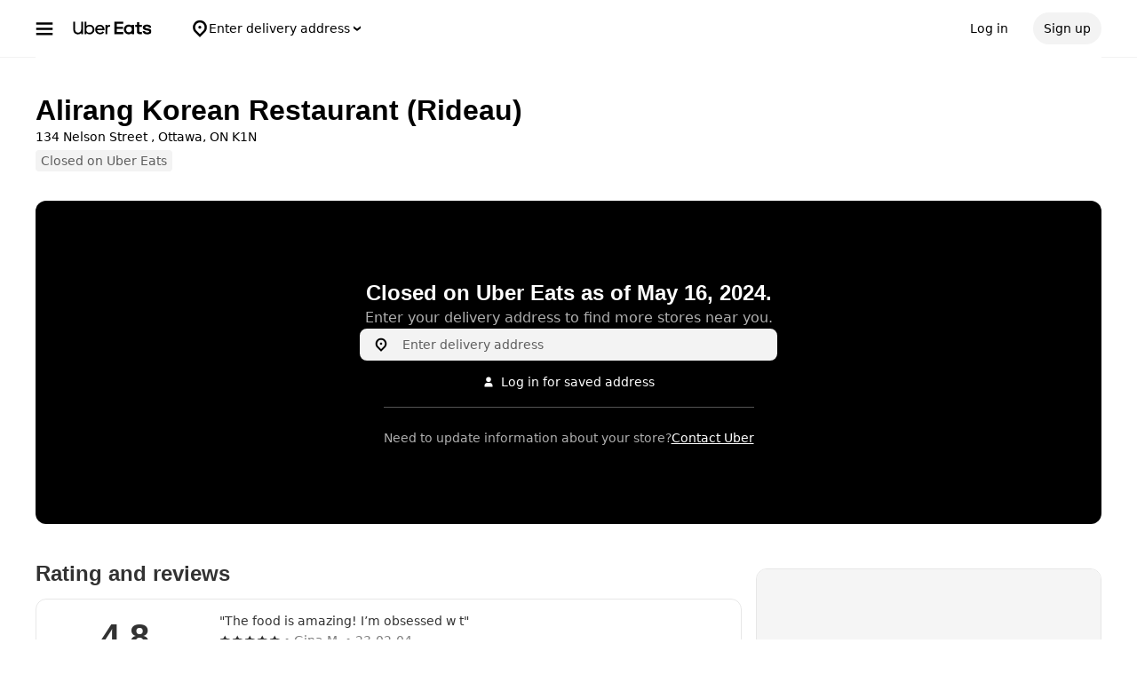

--- FILE ---
content_type: text/html; charset=utf-8
request_url: https://www.google.com/recaptcha/api2/anchor?ar=1&k=6LcP8akUAAAAAMkn2Bo434JdPoTEQpSk2lHODhi0&co=aHR0cHM6Ly93d3cudWJlcmVhdHMuY29tOjQ0Mw..&hl=en&v=PoyoqOPhxBO7pBk68S4YbpHZ&size=invisible&anchor-ms=20000&execute-ms=30000&cb=e5jugjkhfhcg
body_size: 49750
content:
<!DOCTYPE HTML><html dir="ltr" lang="en"><head><meta http-equiv="Content-Type" content="text/html; charset=UTF-8">
<meta http-equiv="X-UA-Compatible" content="IE=edge">
<title>reCAPTCHA</title>
<style type="text/css">
/* cyrillic-ext */
@font-face {
  font-family: 'Roboto';
  font-style: normal;
  font-weight: 400;
  font-stretch: 100%;
  src: url(//fonts.gstatic.com/s/roboto/v48/KFO7CnqEu92Fr1ME7kSn66aGLdTylUAMa3GUBHMdazTgWw.woff2) format('woff2');
  unicode-range: U+0460-052F, U+1C80-1C8A, U+20B4, U+2DE0-2DFF, U+A640-A69F, U+FE2E-FE2F;
}
/* cyrillic */
@font-face {
  font-family: 'Roboto';
  font-style: normal;
  font-weight: 400;
  font-stretch: 100%;
  src: url(//fonts.gstatic.com/s/roboto/v48/KFO7CnqEu92Fr1ME7kSn66aGLdTylUAMa3iUBHMdazTgWw.woff2) format('woff2');
  unicode-range: U+0301, U+0400-045F, U+0490-0491, U+04B0-04B1, U+2116;
}
/* greek-ext */
@font-face {
  font-family: 'Roboto';
  font-style: normal;
  font-weight: 400;
  font-stretch: 100%;
  src: url(//fonts.gstatic.com/s/roboto/v48/KFO7CnqEu92Fr1ME7kSn66aGLdTylUAMa3CUBHMdazTgWw.woff2) format('woff2');
  unicode-range: U+1F00-1FFF;
}
/* greek */
@font-face {
  font-family: 'Roboto';
  font-style: normal;
  font-weight: 400;
  font-stretch: 100%;
  src: url(//fonts.gstatic.com/s/roboto/v48/KFO7CnqEu92Fr1ME7kSn66aGLdTylUAMa3-UBHMdazTgWw.woff2) format('woff2');
  unicode-range: U+0370-0377, U+037A-037F, U+0384-038A, U+038C, U+038E-03A1, U+03A3-03FF;
}
/* math */
@font-face {
  font-family: 'Roboto';
  font-style: normal;
  font-weight: 400;
  font-stretch: 100%;
  src: url(//fonts.gstatic.com/s/roboto/v48/KFO7CnqEu92Fr1ME7kSn66aGLdTylUAMawCUBHMdazTgWw.woff2) format('woff2');
  unicode-range: U+0302-0303, U+0305, U+0307-0308, U+0310, U+0312, U+0315, U+031A, U+0326-0327, U+032C, U+032F-0330, U+0332-0333, U+0338, U+033A, U+0346, U+034D, U+0391-03A1, U+03A3-03A9, U+03B1-03C9, U+03D1, U+03D5-03D6, U+03F0-03F1, U+03F4-03F5, U+2016-2017, U+2034-2038, U+203C, U+2040, U+2043, U+2047, U+2050, U+2057, U+205F, U+2070-2071, U+2074-208E, U+2090-209C, U+20D0-20DC, U+20E1, U+20E5-20EF, U+2100-2112, U+2114-2115, U+2117-2121, U+2123-214F, U+2190, U+2192, U+2194-21AE, U+21B0-21E5, U+21F1-21F2, U+21F4-2211, U+2213-2214, U+2216-22FF, U+2308-230B, U+2310, U+2319, U+231C-2321, U+2336-237A, U+237C, U+2395, U+239B-23B7, U+23D0, U+23DC-23E1, U+2474-2475, U+25AF, U+25B3, U+25B7, U+25BD, U+25C1, U+25CA, U+25CC, U+25FB, U+266D-266F, U+27C0-27FF, U+2900-2AFF, U+2B0E-2B11, U+2B30-2B4C, U+2BFE, U+3030, U+FF5B, U+FF5D, U+1D400-1D7FF, U+1EE00-1EEFF;
}
/* symbols */
@font-face {
  font-family: 'Roboto';
  font-style: normal;
  font-weight: 400;
  font-stretch: 100%;
  src: url(//fonts.gstatic.com/s/roboto/v48/KFO7CnqEu92Fr1ME7kSn66aGLdTylUAMaxKUBHMdazTgWw.woff2) format('woff2');
  unicode-range: U+0001-000C, U+000E-001F, U+007F-009F, U+20DD-20E0, U+20E2-20E4, U+2150-218F, U+2190, U+2192, U+2194-2199, U+21AF, U+21E6-21F0, U+21F3, U+2218-2219, U+2299, U+22C4-22C6, U+2300-243F, U+2440-244A, U+2460-24FF, U+25A0-27BF, U+2800-28FF, U+2921-2922, U+2981, U+29BF, U+29EB, U+2B00-2BFF, U+4DC0-4DFF, U+FFF9-FFFB, U+10140-1018E, U+10190-1019C, U+101A0, U+101D0-101FD, U+102E0-102FB, U+10E60-10E7E, U+1D2C0-1D2D3, U+1D2E0-1D37F, U+1F000-1F0FF, U+1F100-1F1AD, U+1F1E6-1F1FF, U+1F30D-1F30F, U+1F315, U+1F31C, U+1F31E, U+1F320-1F32C, U+1F336, U+1F378, U+1F37D, U+1F382, U+1F393-1F39F, U+1F3A7-1F3A8, U+1F3AC-1F3AF, U+1F3C2, U+1F3C4-1F3C6, U+1F3CA-1F3CE, U+1F3D4-1F3E0, U+1F3ED, U+1F3F1-1F3F3, U+1F3F5-1F3F7, U+1F408, U+1F415, U+1F41F, U+1F426, U+1F43F, U+1F441-1F442, U+1F444, U+1F446-1F449, U+1F44C-1F44E, U+1F453, U+1F46A, U+1F47D, U+1F4A3, U+1F4B0, U+1F4B3, U+1F4B9, U+1F4BB, U+1F4BF, U+1F4C8-1F4CB, U+1F4D6, U+1F4DA, U+1F4DF, U+1F4E3-1F4E6, U+1F4EA-1F4ED, U+1F4F7, U+1F4F9-1F4FB, U+1F4FD-1F4FE, U+1F503, U+1F507-1F50B, U+1F50D, U+1F512-1F513, U+1F53E-1F54A, U+1F54F-1F5FA, U+1F610, U+1F650-1F67F, U+1F687, U+1F68D, U+1F691, U+1F694, U+1F698, U+1F6AD, U+1F6B2, U+1F6B9-1F6BA, U+1F6BC, U+1F6C6-1F6CF, U+1F6D3-1F6D7, U+1F6E0-1F6EA, U+1F6F0-1F6F3, U+1F6F7-1F6FC, U+1F700-1F7FF, U+1F800-1F80B, U+1F810-1F847, U+1F850-1F859, U+1F860-1F887, U+1F890-1F8AD, U+1F8B0-1F8BB, U+1F8C0-1F8C1, U+1F900-1F90B, U+1F93B, U+1F946, U+1F984, U+1F996, U+1F9E9, U+1FA00-1FA6F, U+1FA70-1FA7C, U+1FA80-1FA89, U+1FA8F-1FAC6, U+1FACE-1FADC, U+1FADF-1FAE9, U+1FAF0-1FAF8, U+1FB00-1FBFF;
}
/* vietnamese */
@font-face {
  font-family: 'Roboto';
  font-style: normal;
  font-weight: 400;
  font-stretch: 100%;
  src: url(//fonts.gstatic.com/s/roboto/v48/KFO7CnqEu92Fr1ME7kSn66aGLdTylUAMa3OUBHMdazTgWw.woff2) format('woff2');
  unicode-range: U+0102-0103, U+0110-0111, U+0128-0129, U+0168-0169, U+01A0-01A1, U+01AF-01B0, U+0300-0301, U+0303-0304, U+0308-0309, U+0323, U+0329, U+1EA0-1EF9, U+20AB;
}
/* latin-ext */
@font-face {
  font-family: 'Roboto';
  font-style: normal;
  font-weight: 400;
  font-stretch: 100%;
  src: url(//fonts.gstatic.com/s/roboto/v48/KFO7CnqEu92Fr1ME7kSn66aGLdTylUAMa3KUBHMdazTgWw.woff2) format('woff2');
  unicode-range: U+0100-02BA, U+02BD-02C5, U+02C7-02CC, U+02CE-02D7, U+02DD-02FF, U+0304, U+0308, U+0329, U+1D00-1DBF, U+1E00-1E9F, U+1EF2-1EFF, U+2020, U+20A0-20AB, U+20AD-20C0, U+2113, U+2C60-2C7F, U+A720-A7FF;
}
/* latin */
@font-face {
  font-family: 'Roboto';
  font-style: normal;
  font-weight: 400;
  font-stretch: 100%;
  src: url(//fonts.gstatic.com/s/roboto/v48/KFO7CnqEu92Fr1ME7kSn66aGLdTylUAMa3yUBHMdazQ.woff2) format('woff2');
  unicode-range: U+0000-00FF, U+0131, U+0152-0153, U+02BB-02BC, U+02C6, U+02DA, U+02DC, U+0304, U+0308, U+0329, U+2000-206F, U+20AC, U+2122, U+2191, U+2193, U+2212, U+2215, U+FEFF, U+FFFD;
}
/* cyrillic-ext */
@font-face {
  font-family: 'Roboto';
  font-style: normal;
  font-weight: 500;
  font-stretch: 100%;
  src: url(//fonts.gstatic.com/s/roboto/v48/KFO7CnqEu92Fr1ME7kSn66aGLdTylUAMa3GUBHMdazTgWw.woff2) format('woff2');
  unicode-range: U+0460-052F, U+1C80-1C8A, U+20B4, U+2DE0-2DFF, U+A640-A69F, U+FE2E-FE2F;
}
/* cyrillic */
@font-face {
  font-family: 'Roboto';
  font-style: normal;
  font-weight: 500;
  font-stretch: 100%;
  src: url(//fonts.gstatic.com/s/roboto/v48/KFO7CnqEu92Fr1ME7kSn66aGLdTylUAMa3iUBHMdazTgWw.woff2) format('woff2');
  unicode-range: U+0301, U+0400-045F, U+0490-0491, U+04B0-04B1, U+2116;
}
/* greek-ext */
@font-face {
  font-family: 'Roboto';
  font-style: normal;
  font-weight: 500;
  font-stretch: 100%;
  src: url(//fonts.gstatic.com/s/roboto/v48/KFO7CnqEu92Fr1ME7kSn66aGLdTylUAMa3CUBHMdazTgWw.woff2) format('woff2');
  unicode-range: U+1F00-1FFF;
}
/* greek */
@font-face {
  font-family: 'Roboto';
  font-style: normal;
  font-weight: 500;
  font-stretch: 100%;
  src: url(//fonts.gstatic.com/s/roboto/v48/KFO7CnqEu92Fr1ME7kSn66aGLdTylUAMa3-UBHMdazTgWw.woff2) format('woff2');
  unicode-range: U+0370-0377, U+037A-037F, U+0384-038A, U+038C, U+038E-03A1, U+03A3-03FF;
}
/* math */
@font-face {
  font-family: 'Roboto';
  font-style: normal;
  font-weight: 500;
  font-stretch: 100%;
  src: url(//fonts.gstatic.com/s/roboto/v48/KFO7CnqEu92Fr1ME7kSn66aGLdTylUAMawCUBHMdazTgWw.woff2) format('woff2');
  unicode-range: U+0302-0303, U+0305, U+0307-0308, U+0310, U+0312, U+0315, U+031A, U+0326-0327, U+032C, U+032F-0330, U+0332-0333, U+0338, U+033A, U+0346, U+034D, U+0391-03A1, U+03A3-03A9, U+03B1-03C9, U+03D1, U+03D5-03D6, U+03F0-03F1, U+03F4-03F5, U+2016-2017, U+2034-2038, U+203C, U+2040, U+2043, U+2047, U+2050, U+2057, U+205F, U+2070-2071, U+2074-208E, U+2090-209C, U+20D0-20DC, U+20E1, U+20E5-20EF, U+2100-2112, U+2114-2115, U+2117-2121, U+2123-214F, U+2190, U+2192, U+2194-21AE, U+21B0-21E5, U+21F1-21F2, U+21F4-2211, U+2213-2214, U+2216-22FF, U+2308-230B, U+2310, U+2319, U+231C-2321, U+2336-237A, U+237C, U+2395, U+239B-23B7, U+23D0, U+23DC-23E1, U+2474-2475, U+25AF, U+25B3, U+25B7, U+25BD, U+25C1, U+25CA, U+25CC, U+25FB, U+266D-266F, U+27C0-27FF, U+2900-2AFF, U+2B0E-2B11, U+2B30-2B4C, U+2BFE, U+3030, U+FF5B, U+FF5D, U+1D400-1D7FF, U+1EE00-1EEFF;
}
/* symbols */
@font-face {
  font-family: 'Roboto';
  font-style: normal;
  font-weight: 500;
  font-stretch: 100%;
  src: url(//fonts.gstatic.com/s/roboto/v48/KFO7CnqEu92Fr1ME7kSn66aGLdTylUAMaxKUBHMdazTgWw.woff2) format('woff2');
  unicode-range: U+0001-000C, U+000E-001F, U+007F-009F, U+20DD-20E0, U+20E2-20E4, U+2150-218F, U+2190, U+2192, U+2194-2199, U+21AF, U+21E6-21F0, U+21F3, U+2218-2219, U+2299, U+22C4-22C6, U+2300-243F, U+2440-244A, U+2460-24FF, U+25A0-27BF, U+2800-28FF, U+2921-2922, U+2981, U+29BF, U+29EB, U+2B00-2BFF, U+4DC0-4DFF, U+FFF9-FFFB, U+10140-1018E, U+10190-1019C, U+101A0, U+101D0-101FD, U+102E0-102FB, U+10E60-10E7E, U+1D2C0-1D2D3, U+1D2E0-1D37F, U+1F000-1F0FF, U+1F100-1F1AD, U+1F1E6-1F1FF, U+1F30D-1F30F, U+1F315, U+1F31C, U+1F31E, U+1F320-1F32C, U+1F336, U+1F378, U+1F37D, U+1F382, U+1F393-1F39F, U+1F3A7-1F3A8, U+1F3AC-1F3AF, U+1F3C2, U+1F3C4-1F3C6, U+1F3CA-1F3CE, U+1F3D4-1F3E0, U+1F3ED, U+1F3F1-1F3F3, U+1F3F5-1F3F7, U+1F408, U+1F415, U+1F41F, U+1F426, U+1F43F, U+1F441-1F442, U+1F444, U+1F446-1F449, U+1F44C-1F44E, U+1F453, U+1F46A, U+1F47D, U+1F4A3, U+1F4B0, U+1F4B3, U+1F4B9, U+1F4BB, U+1F4BF, U+1F4C8-1F4CB, U+1F4D6, U+1F4DA, U+1F4DF, U+1F4E3-1F4E6, U+1F4EA-1F4ED, U+1F4F7, U+1F4F9-1F4FB, U+1F4FD-1F4FE, U+1F503, U+1F507-1F50B, U+1F50D, U+1F512-1F513, U+1F53E-1F54A, U+1F54F-1F5FA, U+1F610, U+1F650-1F67F, U+1F687, U+1F68D, U+1F691, U+1F694, U+1F698, U+1F6AD, U+1F6B2, U+1F6B9-1F6BA, U+1F6BC, U+1F6C6-1F6CF, U+1F6D3-1F6D7, U+1F6E0-1F6EA, U+1F6F0-1F6F3, U+1F6F7-1F6FC, U+1F700-1F7FF, U+1F800-1F80B, U+1F810-1F847, U+1F850-1F859, U+1F860-1F887, U+1F890-1F8AD, U+1F8B0-1F8BB, U+1F8C0-1F8C1, U+1F900-1F90B, U+1F93B, U+1F946, U+1F984, U+1F996, U+1F9E9, U+1FA00-1FA6F, U+1FA70-1FA7C, U+1FA80-1FA89, U+1FA8F-1FAC6, U+1FACE-1FADC, U+1FADF-1FAE9, U+1FAF0-1FAF8, U+1FB00-1FBFF;
}
/* vietnamese */
@font-face {
  font-family: 'Roboto';
  font-style: normal;
  font-weight: 500;
  font-stretch: 100%;
  src: url(//fonts.gstatic.com/s/roboto/v48/KFO7CnqEu92Fr1ME7kSn66aGLdTylUAMa3OUBHMdazTgWw.woff2) format('woff2');
  unicode-range: U+0102-0103, U+0110-0111, U+0128-0129, U+0168-0169, U+01A0-01A1, U+01AF-01B0, U+0300-0301, U+0303-0304, U+0308-0309, U+0323, U+0329, U+1EA0-1EF9, U+20AB;
}
/* latin-ext */
@font-face {
  font-family: 'Roboto';
  font-style: normal;
  font-weight: 500;
  font-stretch: 100%;
  src: url(//fonts.gstatic.com/s/roboto/v48/KFO7CnqEu92Fr1ME7kSn66aGLdTylUAMa3KUBHMdazTgWw.woff2) format('woff2');
  unicode-range: U+0100-02BA, U+02BD-02C5, U+02C7-02CC, U+02CE-02D7, U+02DD-02FF, U+0304, U+0308, U+0329, U+1D00-1DBF, U+1E00-1E9F, U+1EF2-1EFF, U+2020, U+20A0-20AB, U+20AD-20C0, U+2113, U+2C60-2C7F, U+A720-A7FF;
}
/* latin */
@font-face {
  font-family: 'Roboto';
  font-style: normal;
  font-weight: 500;
  font-stretch: 100%;
  src: url(//fonts.gstatic.com/s/roboto/v48/KFO7CnqEu92Fr1ME7kSn66aGLdTylUAMa3yUBHMdazQ.woff2) format('woff2');
  unicode-range: U+0000-00FF, U+0131, U+0152-0153, U+02BB-02BC, U+02C6, U+02DA, U+02DC, U+0304, U+0308, U+0329, U+2000-206F, U+20AC, U+2122, U+2191, U+2193, U+2212, U+2215, U+FEFF, U+FFFD;
}
/* cyrillic-ext */
@font-face {
  font-family: 'Roboto';
  font-style: normal;
  font-weight: 900;
  font-stretch: 100%;
  src: url(//fonts.gstatic.com/s/roboto/v48/KFO7CnqEu92Fr1ME7kSn66aGLdTylUAMa3GUBHMdazTgWw.woff2) format('woff2');
  unicode-range: U+0460-052F, U+1C80-1C8A, U+20B4, U+2DE0-2DFF, U+A640-A69F, U+FE2E-FE2F;
}
/* cyrillic */
@font-face {
  font-family: 'Roboto';
  font-style: normal;
  font-weight: 900;
  font-stretch: 100%;
  src: url(//fonts.gstatic.com/s/roboto/v48/KFO7CnqEu92Fr1ME7kSn66aGLdTylUAMa3iUBHMdazTgWw.woff2) format('woff2');
  unicode-range: U+0301, U+0400-045F, U+0490-0491, U+04B0-04B1, U+2116;
}
/* greek-ext */
@font-face {
  font-family: 'Roboto';
  font-style: normal;
  font-weight: 900;
  font-stretch: 100%;
  src: url(//fonts.gstatic.com/s/roboto/v48/KFO7CnqEu92Fr1ME7kSn66aGLdTylUAMa3CUBHMdazTgWw.woff2) format('woff2');
  unicode-range: U+1F00-1FFF;
}
/* greek */
@font-face {
  font-family: 'Roboto';
  font-style: normal;
  font-weight: 900;
  font-stretch: 100%;
  src: url(//fonts.gstatic.com/s/roboto/v48/KFO7CnqEu92Fr1ME7kSn66aGLdTylUAMa3-UBHMdazTgWw.woff2) format('woff2');
  unicode-range: U+0370-0377, U+037A-037F, U+0384-038A, U+038C, U+038E-03A1, U+03A3-03FF;
}
/* math */
@font-face {
  font-family: 'Roboto';
  font-style: normal;
  font-weight: 900;
  font-stretch: 100%;
  src: url(//fonts.gstatic.com/s/roboto/v48/KFO7CnqEu92Fr1ME7kSn66aGLdTylUAMawCUBHMdazTgWw.woff2) format('woff2');
  unicode-range: U+0302-0303, U+0305, U+0307-0308, U+0310, U+0312, U+0315, U+031A, U+0326-0327, U+032C, U+032F-0330, U+0332-0333, U+0338, U+033A, U+0346, U+034D, U+0391-03A1, U+03A3-03A9, U+03B1-03C9, U+03D1, U+03D5-03D6, U+03F0-03F1, U+03F4-03F5, U+2016-2017, U+2034-2038, U+203C, U+2040, U+2043, U+2047, U+2050, U+2057, U+205F, U+2070-2071, U+2074-208E, U+2090-209C, U+20D0-20DC, U+20E1, U+20E5-20EF, U+2100-2112, U+2114-2115, U+2117-2121, U+2123-214F, U+2190, U+2192, U+2194-21AE, U+21B0-21E5, U+21F1-21F2, U+21F4-2211, U+2213-2214, U+2216-22FF, U+2308-230B, U+2310, U+2319, U+231C-2321, U+2336-237A, U+237C, U+2395, U+239B-23B7, U+23D0, U+23DC-23E1, U+2474-2475, U+25AF, U+25B3, U+25B7, U+25BD, U+25C1, U+25CA, U+25CC, U+25FB, U+266D-266F, U+27C0-27FF, U+2900-2AFF, U+2B0E-2B11, U+2B30-2B4C, U+2BFE, U+3030, U+FF5B, U+FF5D, U+1D400-1D7FF, U+1EE00-1EEFF;
}
/* symbols */
@font-face {
  font-family: 'Roboto';
  font-style: normal;
  font-weight: 900;
  font-stretch: 100%;
  src: url(//fonts.gstatic.com/s/roboto/v48/KFO7CnqEu92Fr1ME7kSn66aGLdTylUAMaxKUBHMdazTgWw.woff2) format('woff2');
  unicode-range: U+0001-000C, U+000E-001F, U+007F-009F, U+20DD-20E0, U+20E2-20E4, U+2150-218F, U+2190, U+2192, U+2194-2199, U+21AF, U+21E6-21F0, U+21F3, U+2218-2219, U+2299, U+22C4-22C6, U+2300-243F, U+2440-244A, U+2460-24FF, U+25A0-27BF, U+2800-28FF, U+2921-2922, U+2981, U+29BF, U+29EB, U+2B00-2BFF, U+4DC0-4DFF, U+FFF9-FFFB, U+10140-1018E, U+10190-1019C, U+101A0, U+101D0-101FD, U+102E0-102FB, U+10E60-10E7E, U+1D2C0-1D2D3, U+1D2E0-1D37F, U+1F000-1F0FF, U+1F100-1F1AD, U+1F1E6-1F1FF, U+1F30D-1F30F, U+1F315, U+1F31C, U+1F31E, U+1F320-1F32C, U+1F336, U+1F378, U+1F37D, U+1F382, U+1F393-1F39F, U+1F3A7-1F3A8, U+1F3AC-1F3AF, U+1F3C2, U+1F3C4-1F3C6, U+1F3CA-1F3CE, U+1F3D4-1F3E0, U+1F3ED, U+1F3F1-1F3F3, U+1F3F5-1F3F7, U+1F408, U+1F415, U+1F41F, U+1F426, U+1F43F, U+1F441-1F442, U+1F444, U+1F446-1F449, U+1F44C-1F44E, U+1F453, U+1F46A, U+1F47D, U+1F4A3, U+1F4B0, U+1F4B3, U+1F4B9, U+1F4BB, U+1F4BF, U+1F4C8-1F4CB, U+1F4D6, U+1F4DA, U+1F4DF, U+1F4E3-1F4E6, U+1F4EA-1F4ED, U+1F4F7, U+1F4F9-1F4FB, U+1F4FD-1F4FE, U+1F503, U+1F507-1F50B, U+1F50D, U+1F512-1F513, U+1F53E-1F54A, U+1F54F-1F5FA, U+1F610, U+1F650-1F67F, U+1F687, U+1F68D, U+1F691, U+1F694, U+1F698, U+1F6AD, U+1F6B2, U+1F6B9-1F6BA, U+1F6BC, U+1F6C6-1F6CF, U+1F6D3-1F6D7, U+1F6E0-1F6EA, U+1F6F0-1F6F3, U+1F6F7-1F6FC, U+1F700-1F7FF, U+1F800-1F80B, U+1F810-1F847, U+1F850-1F859, U+1F860-1F887, U+1F890-1F8AD, U+1F8B0-1F8BB, U+1F8C0-1F8C1, U+1F900-1F90B, U+1F93B, U+1F946, U+1F984, U+1F996, U+1F9E9, U+1FA00-1FA6F, U+1FA70-1FA7C, U+1FA80-1FA89, U+1FA8F-1FAC6, U+1FACE-1FADC, U+1FADF-1FAE9, U+1FAF0-1FAF8, U+1FB00-1FBFF;
}
/* vietnamese */
@font-face {
  font-family: 'Roboto';
  font-style: normal;
  font-weight: 900;
  font-stretch: 100%;
  src: url(//fonts.gstatic.com/s/roboto/v48/KFO7CnqEu92Fr1ME7kSn66aGLdTylUAMa3OUBHMdazTgWw.woff2) format('woff2');
  unicode-range: U+0102-0103, U+0110-0111, U+0128-0129, U+0168-0169, U+01A0-01A1, U+01AF-01B0, U+0300-0301, U+0303-0304, U+0308-0309, U+0323, U+0329, U+1EA0-1EF9, U+20AB;
}
/* latin-ext */
@font-face {
  font-family: 'Roboto';
  font-style: normal;
  font-weight: 900;
  font-stretch: 100%;
  src: url(//fonts.gstatic.com/s/roboto/v48/KFO7CnqEu92Fr1ME7kSn66aGLdTylUAMa3KUBHMdazTgWw.woff2) format('woff2');
  unicode-range: U+0100-02BA, U+02BD-02C5, U+02C7-02CC, U+02CE-02D7, U+02DD-02FF, U+0304, U+0308, U+0329, U+1D00-1DBF, U+1E00-1E9F, U+1EF2-1EFF, U+2020, U+20A0-20AB, U+20AD-20C0, U+2113, U+2C60-2C7F, U+A720-A7FF;
}
/* latin */
@font-face {
  font-family: 'Roboto';
  font-style: normal;
  font-weight: 900;
  font-stretch: 100%;
  src: url(//fonts.gstatic.com/s/roboto/v48/KFO7CnqEu92Fr1ME7kSn66aGLdTylUAMa3yUBHMdazQ.woff2) format('woff2');
  unicode-range: U+0000-00FF, U+0131, U+0152-0153, U+02BB-02BC, U+02C6, U+02DA, U+02DC, U+0304, U+0308, U+0329, U+2000-206F, U+20AC, U+2122, U+2191, U+2193, U+2212, U+2215, U+FEFF, U+FFFD;
}

</style>
<link rel="stylesheet" type="text/css" href="https://www.gstatic.com/recaptcha/releases/PoyoqOPhxBO7pBk68S4YbpHZ/styles__ltr.css">
<script nonce="4_ZeCucYmdaobdgcXEi1OQ" type="text/javascript">window['__recaptcha_api'] = 'https://www.google.com/recaptcha/api2/';</script>
<script type="text/javascript" src="https://www.gstatic.com/recaptcha/releases/PoyoqOPhxBO7pBk68S4YbpHZ/recaptcha__en.js" nonce="4_ZeCucYmdaobdgcXEi1OQ">
      
    </script></head>
<body><div id="rc-anchor-alert" class="rc-anchor-alert"></div>
<input type="hidden" id="recaptcha-token" value="[base64]">
<script type="text/javascript" nonce="4_ZeCucYmdaobdgcXEi1OQ">
      recaptcha.anchor.Main.init("[\x22ainput\x22,[\x22bgdata\x22,\x22\x22,\[base64]/[base64]/[base64]/KE4oMTI0LHYsdi5HKSxMWihsLHYpKTpOKDEyNCx2LGwpLFYpLHYpLFQpKSxGKDE3MSx2KX0scjc9ZnVuY3Rpb24obCl7cmV0dXJuIGx9LEM9ZnVuY3Rpb24obCxWLHYpe04odixsLFYpLFZbYWtdPTI3OTZ9LG49ZnVuY3Rpb24obCxWKXtWLlg9KChWLlg/[base64]/[base64]/[base64]/[base64]/[base64]/[base64]/[base64]/[base64]/[base64]/[base64]/[base64]\\u003d\x22,\[base64]\\u003d\\u003d\x22,\x22ccOuC8KXckPDhCFdIcO0wpHClDItw4DDh8OuaMK4YcKoAX9gw71sw61Iw5kbLgk/ZUDCtQDCjMOkNAcFw5zClMOEwrDClDRuw5A5wrDDhAzDnzYewpnCrMOkCMO5NMKUw5p0B8KMwqkNwrPCj8KCchQje8OqIMK0w43DkXIzw68twrrCilXDnF9nbsK3w7A1wrsyD3/[base64]/Dp3RMw48TX8KjNMOyXScewozCvR3DiMORAnzDpk5nwrXDssKQwo4WKsObZ0bCmcKTbXDCvmF6R8OuFcKdwpLDl8KRWsKePsOHN2R6woTChMKKwpPDhsKqPyjDn8OSw4x8H8KVw6bDpsKmw5pIGivCpsKKAjY/[base64]/DsCbDh8KvwoF7DgXDiABFwpFQEsO4w7sIwpNNLULDhcOxEsO/woRdfTs/w7LCtsOHPQ7CgsO0w5zDuUjDqMKdBmEZwrhYw5kSYMOawrJVeU/CnRZyw7cfS8Oda2rCswzCuinCgVd+HMK+E8K3b8OlAsOKdcORw4YNOXtLOyLCq8O4XCrDsMKSw4nDoB3CvMO0w79wdznDsmDCtntgwoEYesKUTcO+wq96X3cfUsOCwplUPMK+RCfDnynDgyE4ARQUesK0wppuZ8K9woVzwqtlw4LCqE15wr9rRhPDr8O/bsOeDzrDoR92PFbDu0/CvMO8X8ObMSYEeC3CosOOwqXDlAzCphAwwqLClw/CucOKw4PDncOjPMKHw67DucKiYSIXbsKfw7TDg01Kw6XDrHvDpcKUK13DoFIdfWwew73CmX7CosKbw4PDsU5/wrMXw6Ntw7YyV3nDoiLDrcK3w7HDk8KBTsKYcmQ3QmjDr8KdMzzDjXBUwqbCgH5ow6ZpJ2ZNdhB4woLCicKxJy4IwrTCh10Vw5oKw4HCuMOrTRrDp8KuwrHCpkbDqDFFw6LCg8KbJMKtwrHCqsOnw4lFwpp9AcO/J8K4YMOVwpvCl8KGw77DhG/Cp2/CtsOSZcK0w5zCg8KpacOGwoMLTibCqQvDjl1fw67CjgJKwqLDnMO/[base64]/wqUpw6lxI0PDvT3CucKiw4rCmGXCtcKCG8OSG0BBD8KQM8O8wp7Dq1rCq8OJI8OsGSfCgcKnwqnCt8KzSDnCgsOkYsKbw6Ubw7TDlsOCwoHDvsKYTTrCmW/CksKswq4+wobCt8KMJTMOF0VJwrfCuBZAKx7CjVt1wozDtMK/w6gALsOTw4Jewq1dwoMpVC7CisKKwrtVccKHwq9yWsOYwp5+wozDm2ZXZsKcw6PCk8KIw5h1wrLDoEXDoXoAEE43RmvDpcKmw48ebU0fw7LDk8KZw6zCg3bCh8O/AEw/[base64]/w7p0w57CqmnDvsOeA1LDumvDpsO0d8OTNMKpwpLCvWIMw50pwrkQAMKCwoR1wpvDm1PDqsKePU7CiisGacO0ElLDvyYVMHhqQcKYwprCpsOKw71wAEjCtMKQYQdow4gYPnrDj1zCmsK5eMKXesO/TMOtw7/[base64]/Cq8KhwrjCugPCk3zDvH0UwpLDtx5Yw6DDlQVbMsOrBWhzE8KPCsOTHAjDkcOKMsOYwpfCicKUJ05cwo9RbA17w5lbw77Dl8Otw5zDlx7DlsK3w6VdVsOSVXXCgMOiWEJVwp/CtnPCosKYAcKNY1h8HGjDk8Ovw7vDs07ClA/DkcOBwpYaCcOswrnCmRrCkzY0w5xjFsKUw6rCucKyw7DCo8OgZwrDoMOCAQ7DoBZePMKAw68tNlFYIyMWw4hVwqFAank/wrLDkcORU1jCiAgfGMOPS1DDhsKWYMOHwqQIHV/Dr8KSJGLClcKrWE1/WMKbScOGPMOrw5PCvsOHwogsJcKWXMKXwp04aFbDkcKdWWTCmQRNwpA+w6ZoLFrCuB5Mw4AxN0HCkSnDnsOzw7AfwrtlD8K/V8OLe8OWQsOnw6DDk8Okw7PCoWo/[base64]/DkcKHwpbDu8O0Vj0/w5HDhQbDpsKBwqfCkRnCr1QLemhIw5HDvB/DqVtJLcO0IcOqw6ovLMOAw4DCq8O3EMO5KBBYDAJGYMOVdsOTwoFfOwfCncO0wqVoJw8Bw6YCfg/CqE/DiH9/w6XDpcKEDgnCjTgjc8O/JcOfw7HDvycSwphBw6PCpztqVcKhwqLCpsOXwo3DgsOhwq1ZEsKtwoRfwo3DrRl0exM4TsKmwonDpMOFwqvCg8KSLX09IHVvDsOAw4gQw5R8wp7DksOtw5/CpUF+w6drwrvDpsKZw7jChsKPeQonwopJHRJmwqDDlSllwp1dwqDDn8K1wp1WPHATMsOgw6p9w4IVRypjWcOHwrQ9clAYS0vCmSjDpxsdw5zCqhvDuMOzCUVzRMKawoPDmC3ClTs+LzTDoMOvwo84wr5QJ8Kaw4rDksKLwo7Dq8OHwo/ClsKiOcO6wrjCmjrCgcOQwpYhRcKCKnhfwqTDkMOTw5bCly/[base64]/ChwjCglx4YsK7w64hBhvClMOowq1QBCBcwpgkdcKlVirCtR52w73DhRHCmUMiemMnGzLDjCsgwpDCssOHChY6GsKvwrweasKQw7nDpHM7FEoTU8OPScK7wpfDgcO6wrcMw6rDslbDpsKWwp09w7hYw5crRUDDtHwsw6rDtEHDq8KTWcKUwr8mwrPCg8KyZcOcSMO/wp5EWGnCvxJfD8KYcsOfOsKJwrcmKkDCgcOASMKyw7/Dk8KGwo4xCzxww4rCkMK7f8Opwq0ST2DDkjrCm8OFZcO4DmEpw6HCusKzw48bGMOXwoRtasOyw4kVe8O7w5tgCsKZPjNvwpEbw47DgsKKwqDDgMOpC8O3wqPDnldTwqLDlG3DvcKzJsOsAcOOw4wrFMKZWcKBw7MCEcKzwqXCq8O8TnIhw7ZeLsO2wpdLw71Jwq/DtzzCvHPCgMOVwr/DmcKRwr7Cv3/CnMKLw5bDrMOMecOjBFgaKxFxJATCl1EZw7/DvF7CtsOqJxQNaMOQSBbDnETDin/Dt8KGFMODL0XDicOqZGHChsKGCMOANnbCqEfDoj/Drhd9dMKSwoNBw4zChcKcw67ChHPCi0J7EQxjNWBAYcKcEQJ5w7nDtcKVFXgwLMONBjFrwoDDqsOlwptlw5XDoGbDrh/Cm8KQOT3Di0s/FUlSKXoaw7Mnw7bCpl/CncOLwrLDu1cTwpzDvRwzw6zDjzItIl/CsGTDu8O+w6Agw6XDrcOUw5/Dg8OIw7R9dzQMHcKPOWIEw5LCg8Oqa8OJJcOKEcK0w6PDuXMKC8ObW8KswoVnw4LDnR7DjyrDl8K9w4nCokFDf8KvSVh8AR7CisOWwqELw4TCtsKAGVHCjSMePcOww5pvw7wvwoRPwqHDmsKSQ3vDpcKCwrTCnEDCiMKmV8Oxw6hlw7nDgF/DrMKbesOfGwgaCMKnw5TDnkZLacKAScOzwoFBQcOKBBcCMcO0O8Oqw4/[base64]/Clw3CnsKbG1PCtMK3eMOQYMOYw4zDlsOSdyjDrcOvw4PCjMOQX8KUwpPDj8O6w612wpQBLRQ/w4Ree1QzXwHDpX/[base64]/[base64]/[base64]/w6vDm05dwqx3LMOnelbCsgnCnHx6GUx0wptQwp/Dk2Fqwpxfw48/Q2/CiMOwAcOBwr/CoU8KTxFzKTXDi8O8w5nDj8KSwrp8TsO/[base64]/DnMK5w5jDvcOfw5/CsMK0wo9cwopew6HDrmlcwqjDnGsQw6XDm8KOwrRiw5vCoQEgwrjCt0/Cg8KWwqRRw4oKd8OYBSFKwpLDglfCjnbDqUPDmXXCv8KNBFxewrUuwp3ChwHCnMOTwo8HwrNqJ8OEw4nDksKewpnCsj8pw5vDocOJDkQ1wrvCq2J0SFZtw7bDjExRPjbClQDCvnDCmcO+wovDsXHDiV/Cj8KAYHF/wrjDncK/wr3Dh8OdJMKnwrArZBvDhDMWwpbDrUwiEcK5dcKXbljCtcOhLsOSeMKtwrofw47CkWLDscKWU8K9PsOWwpgXc8OEw4hjw4XDssOISzAuecKLw79bcsKbR1nDocODwpZSXsOXw5/[base64]/wpnCrFFsw4TDrwbDu8O8w4XDpwPDuDTDiTciwoLDpTJxYcOEJHTCsBDDicObw6ADHRB4w6sJeMOUcsKzWn0TagnCmEjChcKbWcOfL8OOBlbCh8KvPMOwSkTCsyXCmsKUDsOWw6bDvSA7SR4SwofDsMK5wozDisO2w5/[base64]/NsKjw6fDrMK6BcOewrXCnMKsw6g3w5kdwrJrVMKHRWBdwobDl8KVwp/CpcOMw5jConfChSzDhsObw6Mbwo/DjsOME8KGwqR0DsOGwqXCsUAhAMK9w7kcw5M9w4TDpcKPwpo9N8KtWsOlwrHCjGHDiWHDryIjTTUaRGvCnsKVQ8OsBU9fF1TDoQVEI380w4g/IHfDqyEROQ7Cni9ywoQqwod+I8KWWcOLwqvDhcORQMO7w48MCDQ3ZcKMwqXDmsK2wqgHw68Gw47DosKHSsOiw54kY8K7wr4rw4XCosO6w7FEGsKAO8OnasK5w5Ncw7Zgw6dVw7XCqgYUw63CusKyw7Bbd8KuBQnCksK5Dg/CjUTDk8ONwoLDgnMyw7TCvcKfS8OsTsOFwpZ8TSIkw67DkMOMw4UyNFbCkcKowrHCqzs6w5TDk8KgT2jDrsOxMRjCj8OhKgDCu2gNwpvCjXnCmmN8wrxAesO8dkhpwrXDmcKqworCrsOJw6PDp0AROcKSw7TDqsK4JRInwoXDoGoQwprDohETwoTDmMKBV1HDqX/Dl8KfLUcsw6rCt8OOwqUIwo/DgMKJwoYvw7TCoMKUP14DMCdQKMK8w67Dp38Sw5s1E07DisOdOcONT8O3TidYwpnDlBVRwrjCi3fDg8Oew6g7QMOAwrplR8K7bsKdw68aw47CiMKlShnChsKtw5jDu8O8wprClMKqUWAbw5MEdG3Dq8Oywp/[base64]/CiMKDwpbChTTDkMOxIMKNPsKXJMK0wpPDp8KVw73Drm3CjAp8ZnNqCgzCh8ODZ8KgH8OJIcOjwoZnAz9EdnrDnSHCsFVSworCgn98SsK+wrHDksK0woNuw580wo/Dr8KVw6XCvsOMNcKIw6DDoMOIwpYrXjbCtsKGw4vCoMKYCHjDtcKZwr3DpsKJORbCvEEkw60BLMKHwpzDnyUZw6IjXcOBUHogH2xpwpHDhmwvF8OvTsK4OioQZWRtGsKbw7fDhsKZXsKSPSwvXHnCpidLai/DsMOAwpfCq3vCq0/[base64]/DtMOCwqE5w4LDhDZrDsK6w6JDwpvDmMO/w6XDmFkmw7nCqsKiwoB6wqdAKMK7w7DCpcKKNMOdLMKewovCj8Kbw6lyw7TCksKJw5FdYcOpN8KiG8Ohw4jDnFjCg8Opcn/DlV/Cq3E8woPCkMKxHsO4wowlwpk1JAccwrszMMK2w4M7AG8Iwr8gwojDhUPCncK/K2USw7XCghhKC8OFwo/DtcOYwrrClTrDhMKcXTpvw6rDiWJTI8OpwokEwpfDoMO0w4lnwpQywrfChBdvfDDDisOqPgliw5vCiMKIOCInwrjCnXjCrj9dbjbCni8PPU3DvnDCjikNPmnDlMK/wq/CtT/[base64]/[base64]/[base64]/CgcOyw40XacOLBsKlK2JLw4jDuFoqw6JfIk7Dk8ObXFFLwq4Iw4HCt8OGw5EiwrDCrsKaecKiw4E4WSNrGxVzccORH8OQwoQCwrspw7BSSMO7bA5OLjsgw7fDnxrDl8OMIyEHZGc6w7vCjm9Beh9ocT/Dm0jDlTYoRQQVwrTCmw7CgWlnJnkGbnYUNsKLw48JQwXCkcKUwo8mw50ORsO9WsKePhgUMsO+wr8BwrFQw5XDvsO2H8KTS17DncOUdsK3wrPCl2dcw4DDjxbChG3CvsOxw5bDmMOGwoYRw4MYJyo5wqAPdFRnwpTDssO2N8Kbw5/Co8KywpwANsKrS2hvw6A3K8Khw44Ww7BqJcKSw5Ndw74nworCrsOhCzDDuTXCg8KLw6PCnGlVG8Ocw7/[base64]/DssKdw5N+w4fDvy3ClQYzwowtw6BJNcKrcMOtw7BSwoItwrrClW/Crl8Nw6rCpD/CiGrCjwY8wpXDmcKAw5BhSyvDvRjCjcOQw74Cw4vCoMK+wrHChhbDpcOww6XDqsKrwqJLLTjChyzDhCZYTXHDpmN5wo4kw5bCrETCu3zCrcKuwqLCqQ46wrTChMOtwqYFTMKuwqpeahTDvkIhR8ONw7sKw7/[base64]/Dq3XDhcKaVW7Ct8OKd8O/w7kdXhjCp2hSHG/Di8OQfcOtwpp6wrNODQFCw73ChcKOGsKBwox4wqHCisK+D8OrcA92wo94YMKTwo3CqhHCqsK/SsOJTSfDpnh1d8KUwp4Ow53Cg8OKM19dJWBOw6R2wqtzPMKzw484wqrDilgEwpzCkVY7wrPCqydhZMOdw5DDrsKrw53DmiF2BUTCtMOJUTZOQcK5IHnCmnXCp8K/[base64]/[base64]/[base64]/Cqj0Vw7bDoTXDh33CqX/DvzvDvmgxwq3Dv0vDuMOSEwY8ecK4wqNDw54Dw4/[base64]/DkcKEKGzDpioiwq7CkcOxwo7CiMKHCRZpwpprwr/DoSgrAsO/w53CgkoZwrpqw4UMfcOUwonDpEcGbkZfbsK7I8OkwrIJHMO0UHnDgsKTZ8O8N8ONwpEiS8OnbMKDw4VTbTLCpTrDuyM/w5V6aFXDvMKbXcK1wqwMfMKof8KDL3XCl8ONa8KJw77CncO9OUVRwopXwq/DkVhJwrPDuzlSwpbCssKhDWZmHjweb8OYHH7CqgVnUk93FyXDsSTCu8O1BHwnw4c3JcOBO8OPacOowoJfwqzDpEUFHwfCuCVUUjVqw5lWY3XCo8OaLm/CnFxOwq8TAzMpw6PDpsOQw7jCvsOrw79Iw67CsihNw4bDkcOVw4vCusOPWEt7HcOxWwPCvcKOb8OHCSvClgIbw43Cn8Ogw67Dp8KKw6ILU8OmDD/DocO/w4MRw7DCsz3Dm8OZT8OhAcOBQMKEQhhjw6hAWMOeNVXDvMO4UgTCsWzDgzgQf8O+w71VwoR+wr5Jwodcwr8xw4RCdg8uwoRGwrNHHh/Cq8OYI8KsKsK1P8OaE8OUb2nCpSwWw41mRyXCp8OjAF0CasK8eQHCu8OnMcONwqjDgMKIRhTDksO7ABfCs8Kiw53ChMOkwooZacOawoIrJAnCpRXCqAPCgsOwX8KaDcOsU2pbwo/DuAx9wo3ChzJxfMOAwogQNGcmwqTCjsO7H8KecA4tU1/Cl8K+w4ZQwp3Dmk7CokvCgQvDkkpLwojDjcOew7YqI8OMw6HCosKbw6Vua8KxwpbCgcK9TsOUOcO4w7xHAxxGworCllnDlMO0f8OYw4AVwqdCOMO7VMOEw7Bgw5o2EVLDrjNywpbCmEUzw5M+EBnChsK7w6/CsnzCuBpmPcO7QybDucOZwpfCsMKlwpvChVZDJMK4woB0QynCk8KXwoEqMAw3w53Cn8KdScO0w4RFSCfCtMK9woRmw4FldcKow6TDicOfwrnDl8OFYVjDiWVCNnTDmhsJWGkFbcKXwrYWQcKBEMKeSsOPw55ZS8KwwogLHMKrXMKAZ0AKw53CjcKyRsK/[base64]/DpCs/M0XCgwtxw4HCkCHCi8KMwr4fwr8XWn5iW8KPwoE2UQB3w7fChDB6wo3DsMOXTmZRwooxwo7DmsOWE8K/w63CkG5aw53DksO8UWvDl8KGwrXDpBJZeE5aw7YuPsONU3zCsCLDlsO9JsOfOMK/wq7DsQ7CoMKnecKuwo7DucK6IMOdwolPw5fDjC19bMKywo1jBjTDrWvDrMOfwprDqcOmwqthwrzCjgJQOMKewqNOwrxawqlTw7XCp8OEG8ORw4LCtMK7V3xrVF/DhBdSOMKPwqs8eGUGXGfDmVfDvMK/[base64]/Cj8KkBjR1w5IdwrMHw5/DngnCvsKvFMK+w67DlSNcw7FwwoBjwrZswpfDjGfDi3nCl3RIw43Cg8OJwr7Dp0/DrsOVw5/DoU3CtT3CoGPDrsKBX1TDoiTDpMKqwrfCs8K7FsKFYsK4EsO/GcOqw4bCqcOVwpLDkG4MMWo5FWRrSsKzW8Oow4rDqsKowp1/[base64]/CgT9UYsKICcOvccKaw5zDlH5kF23CoMOAwrcWw7YNwrnCjcK0wptrSXweKsKZWMKnwrhcw65uwrAsbMKKwqBWw5dRwocVw4/[base64]/DgMOzwp9twq/DqjpZwplAEDDCo1vCmDBOwqs/wpQjw6NZXiHCjMOlw5tmEUxsTGdEbkNYUMOhVTkmw416w7TCocOUwrpsAUhZw687GTlTwrPDj8OpY2DCj1VCOMKXZVVSVcOrw5XDjcOiwooPJMKGcnobO8KHZMOnwqQnTMKnfyPChcKtwrfDkMOGF8OKT2rDp8KZw7/CrxfDlMKsw5hHw6YgwoLDmsKRw6ELFAwKBsKrwo8mwqvCpD06wrIMTMOiwrskwrktMMOsdsKZw5DDkMKFYMOIwoAOw6HCqsKFMko6KcOvdHXCoMOxwoRWw6VKwo4HwrfDoMOgY8Ksw5/CucKUwrg/akbDgMKDw5XCm8OIGi5Nw4/DrMK/JEzCosO7wp3Dm8OMw4XCk8Oawpk4w4TCjcKrR8OkfsOcHhTDslDCi8O6TyLCmMKMwq/Dg8OwLWE2GV8Ow5dlwrpRw4xrwpxzM07ClkzDtyLDmk0ISsKROCQgwpMBwoHDlS7Ci8KnwrZBVMK6EjnDjUfDhcKBTWjDnlHCtSpvZcOoBSJ7ZHbCi8O5w68+w7ATCMKuw7XCoEvDvMOGw74Pwq/CnVLDmC1gXE3CjwwMeMKDaMOlB8OHL8OZYMO7F3zDpsKeYsOUw73DqcKUHsKBw4FwPkPCtV3DtQbCq8KZw7NLMhLCh2jCjgVAwrRnwqoAw5MFM2BqwpQbDcO5w69CwpJSF3vCq8Oiw67CmMKgwpgXODHDokprOcOiV8Kqw54RwpHCv8O7A8Ofw47DiH/DvhXCpHnCu1LDjMKTCmLCni1oOWLCucOnwrjCosKawqHCgcO4wpvDkAYYSyJBwq7CqxduTyocJ2hqd8O+wpfCpjchwrTDhw5Jwpt4S8KIQcO6wqvCu8OaAgnDusKlKl0GwrLDrsOIRjs2w79hS8OYwrjDn8ONwpkfw7l1w4fCmcK9PMOAe2w/L8OPw6MBwqLCq8KOdMOlwoHDqFjDmMK9b8Kib8K4wqxBw73DlWtYw6LDo8KRw4zDnBvDtcK6aMKrXUpgYG5JVxI+w4NQWMOUA8OVw47CpsKdw5bDp3DDtsKKUjfCk0zDqMKfwpZ2FhEiwo9Cw49qw6PCt8O5w5DDhcKkIMO4M1cJw6s/wrhTwocAw5/DhsO9US/CqsKrTnrCgXLDh1/DnMODwpLCmcOETcKCaMOAw60bGsOmBcKiw6sDf0DDrUjDg8OXworDhUQyGMKqw6AyUX8PbxA3wrXCk37CuX4ME1nDgXDCqsKCw6/Dp8Omw7LCsk5rwqDDln3DjcOlw5LDjiVYwrFkLcORwpnCiRl3wofDosObwocuwoHDvSvDhQzDtDLCg8OJw5zCuSLDqMOQIsOWRnrCt8K7XMK0GEF3aMKiIsOMw5XDicKVK8KCwqjCkcK+XMOdw5RDw6fDucKpw4BIOmHCiMO5w6tfcMOMYm/DgcO3ESTCsQ0qVcO7FnzDhxcmGsO2PcO2asOpfWA/GzBGw6nCl3Zawo80NMOiwpbDjsO3w6how4pLwr/CqMOdIsOLw6h7SiHCvMO3PMOZw4gaw4xEwpXCscKuwok9wqzDi8Klw7NHw4/Dr8KewrrCqsKHwqhbFm3CicOmLsOawqnCnUM6w7HDvnx6wq0yw5EUccKWw5Y0w5pIw53CqABrwqjCkcO1eljCsUo8DxU6w71NPMO/AAodw6t6w4rDkMOzJ8KsSMOBXT3DrMOpbG3CqcKgf3c5GMOKw4/Dpj/Di2w4N8OTUXbCjMKsWhMYaMOFw6XCocO6OR86wrfDvTrCgsK+wrHChcKnwo8BwpjDpUV/[base64]/DqcK4IRlkey1tw6Y5wrwuw6fDgMKBLBDCr8Kcw4JSNSFgw4dBw5zCu8Ogw7g0KcO4wpbDhQ3Dvy5eBcO1wo5hGsKdTlfDp8KAw78uwoXCnMKlHDzDgMOiwolYwpktw4fCh3cqeMK/EDRnQGfCn8Kwdjgjwp7DrsKPFMOPw4XCihQQR8KUXsKEwqjDlltRXFzCqGNqWsO2TMKVwqddf0PCs8OgEDtoXx0oXQBcDsOJP3nCmx/[base64]/[base64]/CsGJ1IXbDi8KLwofDl8O2PinCuh7Dl8OwwqLDpAzDs8Ofw59ZWVDCnHFICUXCo8ORLjkvw7zCrsO9WUNqEsKcQmXCgsKDHU7CqcK/w5hAcWFRLcKRJMKfTT9RHWDChmDCrCwxw6/DrsKHw7BjXRnDmGVEDMOKw53CqSnDvFrCmMKHLcKOw6sfRcKJGHJRw7s/AMOEMSxkwrbDnTcbVl11w4LDiE0mwoQbw6MVdERQdcKhw7hrw4xvUcKmwoIcN8ONGcK8NwzDqcOcfz11w4vCmMO/XAofLxzDhsOxw5pEJTJ/[base64]/wrd5CsOLwo3Cr3QSw695fMOYAj7CsFXCg18hOl3CjcKDw6XCiQ5fbUsoYsKQwqYPwp16w5HDkDE7BwnCoyXDlsKtGB/[base64]/wrLCi8KXwoDCgnZvY8KSw5rCisK5OsO5GMO2w7NLwpjCpcOBZ8OFe8OOasKdaS3CtQhpw4jCpMOxwqXDrAzDnsOcwr5AUULDiFIsw4N3NgTCjxzDu8KlQkYiCMKQaMKUw4zDlERSwq/DgW3DgBLCmcOrwoM3VF7Cu8KvTiZzwrFnwo8ww6vDhcKGVQZ7wpXCocKtw5I9T33Cg8Okw57CgU4zw4jDjsKVNBltcMOYF8Opw7TCijPDkcOawozCqcOaRMO1RsK7FsKUw4/CqVfDhlpbw47CjUdJEwJxwqZ5alQ/wrbCphDDqsKEI8OidMKWUcKcwrfDl8KOWsO0wrrChsOtf8Ojw5rCh8KLczLDknbCv1PDsjxAWjNFwobDjSXClsOzw4DCiMK2wqZtCMOQwoUiDGsCwr99wodWwpDDnQc1wqrCmj83M8OBw4/[base64]/Ck8OaE8KAfsOdR18ueQDDpBECwq7DulTDtyJFDXg1w41zWcKVw7dxZVfChcKDbcKbXcOjL8OQXGl9PxjCv3XDucOAZcKXYcO4w43CkBPCn8KnHy8KJFLCnsK/Uy0CJEQPPMKOw6HDtx/[base64]/wrh8GgXDr8OAwo7CpCdRTcOawo9ew7Zpw54RwqDCmUY1Rh3DslvDo8OKY8OywoZ6wqjDrsO1wo7Ds8OIDWFITGzCjX4EwozDgwEuOsO3NcO2w7PDv8OdwqnDncObwpMxeMK/[base64]/DjsKJGsK/[base64]/[base64]/DjysneWzDjMOYScOaQ8KfwpDDpzApYcOZwoYnw4TCi30hWsOVwq4yw4nDs8Otw7NQwqkePRBhw7ksdirCk8K4wqs1w4XDvxIIwp8YUQtsXVrCjn95wpzDmcKDdMOCDMO/TRjChsK1w63CqsKKw7NCwqBnBj3CghbDpj9cwrPDtEsoL2rDmXtNUxssw6bCjsK3w4hRwo/Co8OUJsOmHMKWBMKAFF52wrvCgmfCvBrCpx/[base64]/CtMKQTE/Dk8Omw4nCvQ3DoMKAwovDrkkyVhwxwpHDvcOwTEoZw6VeOQAjGjbCjAwEwq/CisOuOGBiX2Mjw4vCjyzCtjHCo8KFw4nDlSBRw5VFw60HDcOow4nDgFNawro0JEd/w4EGF8OnAjPDgRg1w5tOw7LCnHZBL1d0wrYcAsOyBHx7DMKKXMO3FlVNw7/[base64]/DhwJIw6vDnRlFEEFAcmV5wrVHMFUnUG/[base64]/[base64]/ClMK/VzHDo8OXKMO3wrDCiRNgQcKVwos6JsOIw4VAU8KvVMKBe0Newq7DqcOawqfCkl8BwptdwqPCsSTDqMKmR1prw6lzwrpTJx/Dt8OoS3fCizsTwpFcw6hFYsO3Tg1Nw4rCr8KRbsKlw45bw4dmdhIcfDHDq2YqAsOxdjTDh8OPX8KdSF44LMOCPcO5w4fDgxDCgcOqwqEOw5dGIkxYw6zCtQoQRsOXwpEJwqfCp8KhJVEZw5fDtBdDwr/DvBh1AnTCt3PDn8O9S0R3w6DDl8OYw4ACwrTDn3HCgFnCgX/DsXw0OzHCg8KpwrV3DMKGMCJuw7EYw58GwqTDqCVVHcOPw6nDjsKwwqzDjMKnPMKsGcOsLcOYNsKZNsKHw6/Ci8OPIMK6S2hNwrvCjsKgXMKDHsO1YBnDjQ3Cs8OIwojDlsOxGixIwqjDnsO8wro9w7fCuMO4wqzDo8KCJF/[base64]/CtQjDg1EoKDhswrtew61gwrZMw6TDmDHCi8OOw6g2IcKoCUzDlRQrwpvClMORBGVWTcO3F8OdYnXDtMKMECtDw5UmGsKudsOuGFlic8ONw5jDlh1TwrA6wqjCrkXCvFHCqWcTQ17ClsOPwpnCg8OFd2PCsMOySyoVHWQ5w7fCjMKzNMKrE2/CtsOQHFRBHgVaw4VIasKfwr3DgcOewoVsVMO+InUvwpnCnRV8WsKzworCqmEgaCxowqjDjsOCdsK2w7LCnwwmKMKcYA/Dq3jClmg8w4USC8OoVsO+w4fClBnDjApEOMOuw7NFZsKvwrvDmMKew706M28vw5PCi8OmflNFDDrDkiQvKcKbecKkIABLwqDDo17DicKuXcODYsKVA8OKYsK2IcK1wrN7wpI4Pj/DgR4FFGHDkA3DilQXwog/Di9dZjoKLCTCscKKT8O8BMKHw7/DsCDCq3rCrMOKwp/CmktLw4vCo8O6w4oAFMKTa8Ogw6jChzLCtz3DlTERfMKOYE7DhwNwHcKCw7gdw7AEPcKWYT4QwoXCmCdFRx1Zw7/Cl8KdKDXCqMKMwo7DhcKawpAGARw4w4/Cn8K8w55GKsKMw6PDmcKVKMK4w6rCicK4wrfDrGoxMsKZwqVRw6VIJ8KlwoLDhsKXHizChcOnYjrCpsKPMi/Cj8Kyw7HDsX7CoTbDs8OBwo9ZwrvDgcKqJ2HDmT/[base64]/woDDrHtzCnDDl2PCs8Kcw51Ew4FSM8K0w67DmV3Ds8O9wqZAw5vDo8K1w7TCggLDqcKww6M4aMOwYA/Cp8OUw4tXNWdVw6g9VMOtwq7Cvn7Dp8Oww6PCkTDCnMOYaHTDgU3CpyHCmT9AG8KVSsKfYcKMUsK3w75IRMK3d2pgwpxwOsKBw5rDqjYCHVFGeUE6w7fDvsKyw6QBdcOrYkscdQJSV8KfBktlBj4aCyQVwqgpXsKzw4sqwqHCqcO9wqhjaQJGOsKSw6w/wr/CscOCQsO4RMOow5HCksK/JnoewpXCk8KMPcKERcKPwp/CvcOaw6lBSSg+VcOUdUlvGXQRw7jCvMKfdkp1ZllVO8K/wpRDwq1Mw582wqslw6zDqnM8I8KWw5QDccKiwp3DmiRow43DjWzDrMK8T0jDr8OaZTlDw54vw7Uhw69uU8KbR8OVHUDCocODGcK9ZQw+BcOYw7cswp9QD8OldHwswprCjUxxLMKbF3jDuGTDscKFw4bCs3h8YMOGOsKNCVTDnMOcF3vDosOZcHrChMKiRmnDu8KJKx/CjxrDmBnCrz3DuF/DlxIOwpLCo8OncMKfw7QLwoliwrvCvcKPDSRULzV6wpLDisKawogjwobCpVHCnDQDOWnCp8K1TxjCvcKzBVHDtMKcckbDkS/[base64]/[base64]/CsMOrw55DZcOHQwoZHWgxw4jDvcOtckvDnzPDkSfDqXjCusKFw5dpK8OpwpPDiCzCo8O1EAHDrX9HWhZBFcKGSMKncgLDiREDw6sIAwTDn8KRw6bDkMOHOVtfw5LDnExCRgzCp8KiwqnDt8OKw5/DpMKEw7HDhcOewq1RcEzCtMKXLHBzIMOKw7Utw67Ds8OGw7rDr2jDi8K5worCv8Kdwr0HZMKlB3DDiMKPWsKyRMKcw5DDmBQPwqVMwpwMeMOKDB3DocKFw73DulfDucOJwrjCssObYzdyw6/CksKQwrDDk198w75MLsKQw4I1LcOzwqYrwr8dd0NcOXTDiT5VSlBTw65ow67CpcK1wofDvVZHwolMw6M2HmF3wofCicOnSsO0WMKwccKoVW8fwpJnw5HDmUHDjCnCqUgTJ8KZwoNSCsOCwo97wq7Dmn/DpW0Bwr3DhMKzw57ClcOlDsOKwpTDusK+wrJ0QMK4aixvw73Ci8OtwrHCjSxXHTgkBMKBJ2XChcKOQzzCjsKnw6/DocOjw67ChsOzcsOdw7TDlsO1acKIfsKPwqwhFlvCi3pQdsKEwrDDisKWc8ODXcOcw4kuCmXCjUfDgAtuCyFWKQFdMUMLwoUFw5cUwqbCpMKYL8KDw53CoV9xPXEOdcKsXi3DjsK8w6zDicKYdnLCi8OwJkXDi8KEGUnDvSA2wrnCpWodwq/DtSwcOzDDgsOmSEsGLQlHwpDDtGxlJgoUwrJhNsO9wqsrc8KDwoQbw40IXcOFw4jDmVAAw53DjEbCisOyWDrDucKlXsOqWsKBwqjDhsKSJEQzw57ChCRoGcKDwpZSN2bDrzEtw7ljBT90wqvCi0dwwonDp8KdYsKFwoTDn3fDgUd+w7zDngEpVgleHFnDohdVMsO/[base64]/KMKsw5fDvFbDpgzCoMKeLcKGw5Fgwp3DuE1+f3PCvAzCslIMdl1Bw5/DjwPClMK5NyXDhcO4aMKXacO/dnXCksO5w6fDp8OzUCfCqFzCr3YEw4vDvsKGw6LDh8OiwodqTjrCoMK8wpEuasOMw4nCki/DuMOHw4fDqhNfFMO0wpMhUsKuwqDCrSd/UnTCoFAAwqHCg8OKwokMBynDkD8lw6LCuXdePm3DuWNZXsOtwqFjAMOZcndww5XCt8O2wqfDjcO5w4nDkn/DjsODwpzCglXCgMOBwrPDncKww7dmSyDDqMKTw6zDksO2Ig4ZBGDDi8Ogw7kbdcOPJcOAw7NvYcKNwoBHwqLCucKjwozDuMKcwpTCoHbDjCTCmVnDgcO5DcKQbsOwKMOOwpnDm8KWHkjDtVotwrMMwqo3w4zDgsKhwoN/wpHCr1UJLXEZwrNswpHDmBzDpVg5wqHDox5iOgHDsnVTw7HCsSPDmsO0ZGNJNcOAw4LCtsKQw60cGsKkw6rCuDXCvHrDr1Akw5pMaV4Hw4dowq8lw6snD8KtUW/CkMOHeDzClF3CpQfDvcKKSSYyw6HCo8OATmfDqcKDX8KYwoUXb8KHw5I2R1onWg1fwozCgsOzW8KFw5HDncObf8O2wrFBE8OBUxHCmWzCrXDCisKWw4/Coywpw5Z0LcKSGcKcOsKgQcOJDD3DrcO9wqgccSPDvVlzwq3CgStlw65aZmZFw4Ysw5kZw5TCtcKqWcKHTRoYw7IHNsKlwqXCmMOnS1/Ct2IywqI8w4XDj8OOH3HDlMOUcFjDqMO2wr3CtMOBw6TCmMKracOnMnHDgMKKM8KdwosdRxzCi8KwwpUmS8KawobDnAMORMO8SsKTwr/CrcKwEi/CssKsH8Knw6HDshHCnx7CrMOfEh9Ew7/Dt8OLYH0Vw4U1w7UtFcOjwrxlb8KUw4LDg2jCngonQsK0w63Ck3xCwrrCo3xHw51qwrMpw4IydWzDjRPDghnChMO0OMOSP8KGwpzCpcOwwo5pwqvDr8KDT8Ofw4lew51wbhAUZjRhwp3CjsK4AS/Dh8Kqb8OwIcKIDVPCqcOPwoXCtDM+Tn7DiMKqccKPwq8ABm3DrW5Dwo7CpWjCrHrDusKKT8OPVXvCgWDCsTHDj8OSwpTCoMOHwpvDsnk3woLDncK2I8OFw4R2XMKmQsOvw6MAXMK3woxMQsKvw6/CuSYMLjjCrsOzSzBfw4N3w5LCi8KRI8KVwqRzwr3CiMKaL1sDTcK3GMOow4HCkXDCocKWw4jCv8OpfsO+wqHDn8KpOALCj8KcVsOswqcDJRMmXMO/[base64]/[base64]/[base64]/Dl8OLbsK5wrrDjn5ZeUbDrsKawrzCmQLDhsK7Q8OsKsO9Tw7CssOpw5rDkcOIwoXDpcKFLwDDiRF/woQEU8K+HsOKYgPCnAgkZ1gkwp7CjUUuBAJtUMKrBsKkwoQAwp08JMKBYyrDjWDCt8OAaWXCgQl3QsOYwqvDqSbCpsKDw4pbATjCucOswp/Cr0Epw7vCqHvDnsO6w6LCmyXDmHbCgsKEw45WHsOCBsKSw7tOXBTCvRYydsOcwqU3wqvDp3zDlE/[base64]/CncOcwoVVw63Cr8O5wpXChcKtL0DDisOKw6s1MsOqwpDChDgxw4AQCzB/wrdOw4/Cn8OtYjRiw6htw4nDgMKWNcOEw5Z2wok6XsKNw78Qw4bCkQ93exN7w4Fkw7vCp8Kcw7DCu2lOwrtuwprDpUvDqMOAwp0GEcOiEznCkGQIfHrDhcOVIsK0w4xgQ3HChAEQCsKfw7PCocKewq/CqsKfwoDDtMOyKhrCkcKNccOiwpnChwdiIsOfw4LDgMK6wqXCo17CgsOrDiBbZ8ODNsK3UC4zfcOsPiLCoMKkDlUkw6Qeemp5wobCpMO5w63DrcOmWT0cwpkPw6tgw7jCgi9ywoYAwqDDucKIVMKhwo/Cr3rCp8O2Nx0nIMKrw47Chn8DQiDDn3nDvCRMwrfDu8Kff0zDkRkvU8KuwqHDrxLDjsOcwp9gw7tENE8hJWJ1w4fCgMKTw618Hn/CvjLDnsOywrLDji3Dt8OuPAbDksKRFcOeS8OzwojCpBLCmcK1w73CqhrDq8OMw4bDqsO7wqpIw5MHPsOwbSvCpsOGwrvDkEbDo8Oiw73Dk3osOsOMwq/Dmy/CoSPCksK+UxTDl17CqMKKW1XChwcDecK7w5fDgyA1Lz7CvcK3wqdLag1vwp/CkSTCkURxVgZuw4/ChRYfHmFZbDPCvENWw4HDoVzCv2jDnMKmwrXDrXQ/wqcUbcOsw4bDssK2wovDkUIKw60Cw47DhcKbB08LwozDlcORwoDCmzHCtcO5JDJcw79mUyk0w4XDjjMbw6Icw7wUQsK+dgVkw6tYKsKHw4Qrd8O3wpjCoMOsw5dJw5rChcKUZsKgwonDpcKTPsOMVcKWw6sYwoLCmSBKG0/[base64]/DocOpw7bDhsKmwrXDslwJwozCvMKCw4RSC8OmwoN7w7vCsWPDhsKXw5HCslMKwqpFwrTCvwzCvcKawo1MQ8ORwovDk8OycyPCqRFCwrTCu0xSScOAwog2YEnDhMOLDA\\u003d\\u003d\x22],null,[\x22conf\x22,null,\x226LcP8akUAAAAAMkn2Bo434JdPoTEQpSk2lHODhi0\x22,0,null,null,null,1,[21,125,63,73,95,87,41,43,42,83,102,105,109,121],[1017145,246],0,null,null,null,null,0,null,0,null,700,1,null,0,\[base64]/76lBhmnigkZhAoZnOKMAhk\\u003d\x22,0,0,null,null,1,null,0,0,null,null,null,0],\x22https://www.ubereats.com:443\x22,null,[3,1,1],null,null,null,1,3600,[\x22https://www.google.com/intl/en/policies/privacy/\x22,\x22https://www.google.com/intl/en/policies/terms/\x22],\x22IYW2JO85ooEuefo3Oj1kFT83HuSi+lEpl9xbF53vb2o\\u003d\x22,1,0,null,1,1768723594647,0,0,[1,183],null,[157,117],\x22RC-Txkm-J1cLYDGfA\x22,null,null,null,null,null,\x220dAFcWeA5JKTeQsQAMAo-rMXj-_m3s9-9tW4u4eC1eo-rHOxYqEjjPWTnUJ1ZwzypUoV2oNJtG8VEuqskDH7RKQklFhr6gAVmGWw\x22,1768806394589]");
    </script></body></html>

--- FILE ---
content_type: application/javascript
request_url: https://www.ubereats.com/_static/client-40086-ee5d7e4b2d445639.js
body_size: 96155
content:
(self.webpackChunkFusion=self.webpackChunkFusion||[]).push([[40086],{61:(e,t)=>{"use strict";Object.defineProperty(t,"__esModule",{value:!0}),t.default=function(e){return e&&"number"==typeof e.length&&e.length>=0&&e.length%1==0},e.exports=t.default},449:(e,t,r)=>{"use strict";r.d(t,{Ay:()=>me});var n=r(37707),i=r(69608),o=r(90417),a=r(84900);function u(e,t){return function(e,t){var r=(0,o.useState)((function(){return{value:e,callback:t,facade:{get current(){return r.value},set current(e){var t=r.value;t!==e&&(r.value=e,r.callback(e,t))}}}}))[0];return r.callback=t,r.facade}(t,(function(t){return e.forEach((function(e){return function(e,t){return"function"==typeof e?e(t):e&&(e.current=t),e}(e,t)}))}))}var s={width:"1px",height:"0px",padding:0,overflow:"hidden",position:"fixed",top:"1px",left:"1px"},c=function(e){var t=e.children;return o.createElement(o.Fragment,null,o.createElement("div",{key:"guard-first","data-focus-guard":!0,"data-focus-auto-guard":!0,style:s}),t,t&&o.createElement("div",{key:"guard-last","data-focus-guard":!0,"data-focus-auto-guard":!0,style:s}))};c.propTypes={},c.defaultProps={children:null};var l=r(82190),f=[],d=o.forwardRef((function(e,t){var r,n=o.useState(),c=n[0],d=n[1],h=o.useRef(),p=o.useRef(!1),g=o.useRef(null),y=e.children,v=e.disabled,m=e.noFocusGuards,b=e.persistentFocus,w=e.crossFrame,k=e.autoFocus,E=(e.allowTextSelection,e.group),A=e.className,C=e.whiteList,S=e.hasPositiveIndices,O=e.shards,D=void 0===O?f:O,x=e.as,P=void 0===x?"div":x,T=e.lockProps,B=void 0===T?{}:T,F=e.sideCar,R=e.returnFocus,_=e.focusOptions,j=e.onActivation,M=e.onDeactivation,I=o.useState({})[0],N=o.useCallback((function(){g.current=g.current||document&&document.activeElement,h.current&&j&&j(h.current),p.current=!0}),[j]),L=o.useCallback((function(){p.current=!1,M&&M(h.current)}),[M]);(0,o.useEffect)((function(){v||(g.current=null)}),[]);var U=o.useCallback((function(e){var t=g.current;if(t&&t.focus){var r="function"==typeof R?R(t):R;if(r){var n="object"==typeof r?r:void 0;g.current=null,e?Promise.resolve().then((function(){return t.focus(n)})):t.focus(n)}}}),[R]),q=o.useCallback((function(e){p.current&&l.eN.useMedium(e)}),[]),$=l.ND.useMedium,Q=o.useCallback((function(e){h.current!==e&&(h.current=e,d(e))}),[]);var W=(0,i.A)(((r={})[a.iY]=v&&"disabled",r[a.dt]=E,r),B),H=!0!==m,z=H&&"tail"!==m,G=u([t,Q]);return o.createElement(o.Fragment,null,H&&[o.createElement("div",{key:"guard-first","data-focus-guard":!0,tabIndex:v?-1:0,style:s}),S?o.createElement("div",{key:"guard-nearest","data-focus-guard":!0,tabIndex:v?-1:1,style:s}):null],!v&&o.createElement(F,{id:I,sideCar:l.xQ,observed:c,disabled:v,persistentFocus:b,crossFrame:w,autoFocus:k,whiteList:C,shards:D,onActivation:N,onDeactivation:L,returnFocus:U,focusOptions:_}),o.createElement(P,(0,i.A)({ref:G},W,{className:A,onBlur:$,onFocus:q}),y),z&&o.createElement("div",{"data-focus-guard":!0,tabIndex:v?-1:0,style:s}))}));d.propTypes={},d.defaultProps={children:void 0,disabled:!1,returnFocus:!1,focusOptions:void 0,noFocusGuards:!1,autoFocus:!0,persistentFocus:!1,crossFrame:!0,hasPositiveIndices:void 0,allowTextSelection:void 0,group:void 0,className:void 0,whiteList:void 0,shards:void 0,as:"div",lockProps:{},onActivation:void 0,onDeactivation:void 0};const h=d;var p=r(38779),g=r(67811),y=r("__fusion__95b4ba69e5");const v=function(e,t){return function(r){var n,i=[];function a(){n=e(i.map((function(e){return e.props}))),t(n)}var u=function(e){function t(){return e.apply(this,arguments)||this}(0,p.A)(t,e),t.peek=function(){return n};var o=t.prototype;return o.componentDidMount=function(){i.push(this),a()},o.componentDidUpdate=function(){a()},o.componentWillUnmount=function(){var e=i.indexOf(this);i.splice(e,1),a()},o.render=function(){return y.createElement(r,this.props)},t}(o.PureComponent);return(0,g.A)(u,"displayName","SideEffect("+function(e){return e.displayName||e.name||"Component"}(r)+")"),u}};var m=function(e){for(var t=Array(e.length),r=0;r<e.length;++r)t[r]=e[r];return t},b=function(e){return Array.isArray(e)?e:[e]},w=function(){return document.activeElement?document.activeElement.shadowRoot?document.activeElement.shadowRoot.activeElement:document.activeElement:void 0},k=function(e){return e.parentNode?k(e.parentNode):e},E=function(e){return b(e).filter(Boolean).reduce((function(e,t){var r=t.getAttribute(a.dt);return e.push.apply(e,r?function(e){for(var t=new Set,r=e.length,n=0;n<r;n+=1)for(var i=n+1;i<r;i+=1){var o=e[n].compareDocumentPosition(e[i]);(o&Node.DOCUMENT_POSITION_CONTAINED_BY)>0&&t.add(i),(o&Node.DOCUMENT_POSITION_CONTAINS)>0&&t.add(n)}return e.filter((function(e,r){return!t.has(r)}))}(m(k(t).querySelectorAll("[".concat(a.dt,'="').concat(r,'"]:not([').concat(a.iY,'="disabled"])')))):[t]),e}),[])},A=function(e){return Boolean(m(e.querySelectorAll("iframe")).some((function(e){return function(e){return e===document.activeElement}(e)})))},C=function(e){var t=document&&w();return!(!t||t.dataset&&t.dataset.focusGuard)&&E(e).reduce((function(e,r){return e||r.contains(t)||A(r)}),!1)},S=function(e,t){return!e||e===document||e&&e.nodeType===Node.DOCUMENT_NODE||!function(e){if(e.nodeType!==Node.ELEMENT_NODE)return!1;var t=window.getComputedStyle(e,null);return!(!t||!t.getPropertyValue||"none"!==t.getPropertyValue("display")&&"hidden"!==t.getPropertyValue("visibility"))}(e)&&t(e.parentNode&&e.parentNode.nodeType===Node.DOCUMENT_FRAGMENT_NODE?e.parentNode.host:e.parentNode)},O=function(e,t){var r=e.get(t);if(void 0!==r)return r;var n=S(t,O.bind(void 0,e));return e.set(t,n),n},D=function(e){return e.dataset},x=function(e){return"INPUT"===e.tagName},P=function(e){return x(e)&&"radio"===e.type},T=function(e){var t;return Boolean(e&&(null===(t=D(e))||void 0===t?void 0:t.focusGuard))},B=function(e){return!T(e)},F=function(e){return Boolean(e)},R=function(e,t){return P(e)&&e.name?function(e,t){return t.filter(P).filter((function(t){return t.name===e.name})).filter((function(e){return e.checked}))[0]||e}(e,t):e},_=function(e){return e[0]&&e.length>1?R(e[0],e):e[0]},j=function(e,t){return e.length>1?e.indexOf(R(e[t],e)):t},M="NEW_FOCUS",I=function(e,t,r,n){var i=e.length,o=e[0],a=e[i-1],u=T(r);if(!(r&&e.indexOf(r)>=0)){var s=void 0!==r?t.indexOf(r):-1,c=n?t.indexOf(n):s,l=n?e.indexOf(n):-1,f=s-c,d=t.indexOf(o),h=t.indexOf(a),p=function(e){var t=new Set;return e.forEach((function(r){return t.add(R(r,e))})),e.filter((function(e){return t.has(e)}))}(t),g=(void 0!==r?p.indexOf(r):-1)-(n?p.indexOf(n):s),y=j(e,0),v=j(e,i-1);return-1===s||-1===l?M:!f&&l>=0?l:s<=d&&u&&Math.abs(f)>1?v:s>=h&&u&&Math.abs(f)>1?y:f&&Math.abs(g)>1?l:s<=d?v:s>h?y:f?Math.abs(f)>1?l:(i+l+f)%i:void 0}},N=function(e,t){var r=e.tabIndex-t.tabIndex,n=e.index-t.index;if(r){if(!e.tabIndex)return 1;if(!t.tabIndex)return-1}return r||n},L=function(e,t,r){return m(e).map((function(e,t){return{node:e,index:t,tabIndex:r&&-1===e.tabIndex?(e.dataset||{}).focusGuard?0:-1:e.tabIndex}})).filter((function(e){return!t||e.tabIndex>=0})).sort(N)},U=["button:enabled","select:enabled","textarea:enabled","input:enabled","a[href]","area[href]","summary","iframe","object","embed","audio[controls]","video[controls]","[tabindex]","[contenteditable]","[autofocus]"].join(","),q="".concat(U,", [data-focus-guard]"),$=function(e,t){return e.reduce((function(e,r){return e.concat(m(r.querySelectorAll(t?q:U)),r.parentNode?m(r.parentNode.querySelectorAll(U)).filter((function(e){return e===r})):[])}),[])},Q=function(e,t){return m(e).filter((function(e){return O(t,e)})).filter((function(e){return function(e){return!((x(e)||function(e){return"BUTTON"===e.tagName}(e))&&("hidden"===e.type||e.disabled)||e.ariaDisabled)}(e)}))},W=function(e,t,r){return L(Q($(e,r),t),!0,r)},H=function(e,t){return L(Q($(e),t),!1)},z=function(e,t){return Q(function(e){var t=e.querySelectorAll("[".concat(a.Lw,"]"));return m(t).map((function(e){return $([e])})).reduce((function(e,t){return e.concat(t)}),[])}(e),t)},G=function(e,t){return void 0===t&&(t=[]),t.push(e),e.parentNode&&G(e.parentNode,t),t},K=function(e,t){for(var r=G(e),n=G(t),i=0;i<r.length;i+=1){var o=r[i];if(n.indexOf(o)>=0)return o}return!1},Y=function(e,t,r){var n=b(e),i=b(t),o=n[0],a=!1;return i.filter(Boolean).forEach((function(e){a=K(a||e,e)||a,r.filter(Boolean).forEach((function(e){var t=K(o,e);t&&(a=!a||t.contains(a)?t:K(t,a))}))})),a},V=function(e,t){var r=document&&w(),n=E(e).filter(B),i=Y(r||e,e,n),o=new Map,a=H(n,o),u=W(n,o).filter((function(e){var t=e.node;return B(t)}));if(u[0]||(u=a)[0]){var s=H([i],o).map((function(e){return e.node})),c=function(e,t){var r=new Map;return t.forEach((function(e){return r.set(e.node,e)})),e.map((function(e){return r.get(e)})).filter(F)}(s,u),l=c.map((function(e){return e.node})),f=I(l,s,r,t);if(f===M){var d=a.map((function(e){return e.node})).filter(function(e){return function(t){var r;return t.autofocus||!!(null===(r=D(t))||void 0===r?void 0:r.autofocus)||e.indexOf(t)>=0}}(function(e,t){return e.reduce((function(e,r){return e.concat(z(r,t))}),[])}(n,o)));return{node:d&&d.length?_(d):_(l)}}return void 0===f?f:c[f]}},J=0,Z=!1;const X=function(e,t,r){void 0===r&&(r={});var n=V(e,t);if(!Z&&n){if(J>2)return console.error("FocusLock: focus-fighting detected. Only one focus management system could be active. See https://github.com/theKashey/focus-lock/#focus-fighting"),Z=!0,void setTimeout((function(){Z=!1}),1);J++,function(e,t){"focus"in e&&e.focus(t),"contentWindow"in e&&e.contentWindow&&e.contentWindow.focus()}(n.node,r.focusOptions),J--}};var ee=r(46200),te=function(){return document&&document.activeElement===document.body||function(){var e=document&&w();return!!e&&m(document.querySelectorAll("[".concat(a.ZA,"]"))).some((function(t){return t.contains(e)}))}()},re=null,ne=null,ie=null,oe=!1,ae=function(){return!0};function ue(e,t,r,n){var i=null,o=e;do{var a=n[o];if(a.guard)a.node.dataset.focusAutoGuard&&(i=a);else{if(!a.lockItem)break;if(o!==e)return;i=null}}while((o+=r)!==t);i&&(i.node.tabIndex=0)}var se=function(e){return e&&"current"in e?e.current:e},ce=function e(t,r,n){return r&&(r.host===t&&(!r.activeElement||n.contains(r.activeElement))||r.parentNode&&e(t,r.parentNode,n))},le=function(){var e=!1;if(re){var t=re,r=t.observed,n=t.persistentFocus,i=t.autoFocus,o=t.shards,a=t.crossFrame,u=t.focusOptions,s=r||ie&&ie.portaledElement,c=document&&document.activeElement;if(s){var l=[s].concat(o.map(se).filter(Boolean));if(c&&!function(e){return(re.whiteList||ae)(e)}(c)||(n||function(e){return e?Boolean(oe):"meanwhile"===oe}(a)||!te()||!ne&&i)&&(s&&!(C(l)||c&&function(e,t){return t.some((function(t){return ce(e,t,t)}))}(c,l)||function(e){return ie&&ie.portaledElement===e}(c))&&(document&&!ne&&c&&!i?(c.blur&&c.blur(),document.body.focus()):(e=X(l,ne,{focusOptions:u}),ie={})),oe=!1,ne=document&&document.activeElement),document){var f=document&&document.activeElement,d=function(e){var t=E(e).filter(B),r=Y(e,e,t),n=new Map,i=W([r],n,!0),o=W(t,n).filter((function(e){var t=e.node;return B(t)})).map((function(e){return e.node}));return i.map((function(e){var t=e.node;return{node:t,index:e.index,lockItem:o.indexOf(t)>=0,guard:T(t)}}))}(l),h=d.map((function(e){return e.node})).indexOf(f);h>-1&&(d.filter((function(e){var t=e.guard,r=e.node;return t&&r.dataset.focusAutoGuard})).forEach((function(e){return e.node.removeAttribute("tabIndex")})),ue(h,d.length,1,d),ue(h,-1,-1,d))}}}return e},fe=function(e){le()&&e&&(e.stopPropagation(),e.preventDefault())},de=function(){return(0,ee.N)(le)},he=function(e){var t=e.target,r=e.currentTarget;r.contains(t)||function(e,t){ie={observerNode:e,portaledElement:t}}(r,t)},pe=function(){oe="just",setTimeout((function(){oe="meanwhile"}),0)};l.eN.assignSyncMedium(he),l.ND.assignMedium(de),l.jK.assignMedium((function(e){return e({moveFocusInside:X,focusInside:C})}));const ge=v((function(e){return e.filter((function(e){return!e.disabled}))}),(function(e){var t=e.slice(-1)[0];t&&!re&&(document.addEventListener("focusin",fe),document.addEventListener("focusout",de),window.addEventListener("blur",pe));var r=re,n=r&&t&&t.id===r.id;re=t,r&&!n&&(r.onDeactivation(),e.filter((function(e){return e.id===r.id})).length||r.returnFocus(!t)),t?(ne=null,n&&r.observed===t.observed||t.onActivation(),le(),(0,ee.N)(le)):(document.removeEventListener("focusin",fe),document.removeEventListener("focusout",de),window.removeEventListener("blur",pe),ne=null)}))((function(){return null}));var ye=o.forwardRef((function(e,t){return o.createElement(h,(0,i.A)({sideCar:ge,ref:t},e))})),ve=h.propTypes||{};ve.sideCar,(0,n.A)(ve,["sideCar"]);ye.propTypes={};const me=ye},1110:(e,t,r)=>{"use strict";t.__esModule=!0,t.default=function(e){if("string"!=typeof e)throw new o.default(3);var t=(0,i.default)(e);if(t.match(u))return{red:parseInt(""+t[1]+t[2],16),green:parseInt(""+t[3]+t[4],16),blue:parseInt(""+t[5]+t[6],16)};if(t.match(s)){var r=parseFloat((parseInt(""+t[7]+t[8],16)/255).toFixed(2));return{red:parseInt(""+t[1]+t[2],16),green:parseInt(""+t[3]+t[4],16),blue:parseInt(""+t[5]+t[6],16),alpha:r}}if(t.match(c))return{red:parseInt(""+t[1]+t[1],16),green:parseInt(""+t[2]+t[2],16),blue:parseInt(""+t[3]+t[3],16)};if(t.match(l)){var a=parseFloat((parseInt(""+t[4]+t[4],16)/255).toFixed(2));return{red:parseInt(""+t[1]+t[1],16),green:parseInt(""+t[2]+t[2],16),blue:parseInt(""+t[3]+t[3],16),alpha:a}}var g=f.exec(t);if(g)return{red:parseInt(""+g[1],10),green:parseInt(""+g[2],10),blue:parseInt(""+g[3],10)};var y=d.exec(t.substring(0,50));if(y)return{red:parseInt(""+y[1],10),green:parseInt(""+y[2],10),blue:parseInt(""+y[3],10),alpha:parseFloat(""+y[4])>1?parseFloat(""+y[4])/100:parseFloat(""+y[4])};var v=h.exec(t);if(v){var m=parseInt(""+v[1],10),b=parseInt(""+v[2],10)/100,w=parseInt(""+v[3],10)/100,k="rgb("+(0,n.default)(m,b,w)+")",E=f.exec(k);if(!E)throw new o.default(4,t,k);return{red:parseInt(""+E[1],10),green:parseInt(""+E[2],10),blue:parseInt(""+E[3],10)}}var A=p.exec(t.substring(0,50));if(A){var C=parseInt(""+A[1],10),S=parseInt(""+A[2],10)/100,O=parseInt(""+A[3],10)/100,D="rgb("+(0,n.default)(C,S,O)+")",x=f.exec(D);if(!x)throw new o.default(4,t,D);return{red:parseInt(""+x[1],10),green:parseInt(""+x[2],10),blue:parseInt(""+x[3],10),alpha:parseFloat(""+A[4])>1?parseFloat(""+A[4])/100:parseFloat(""+A[4])}}throw new o.default(5)};var n=a(r(91170)),i=a(r(54512)),o=a(r(21608));function a(e){return e&&e.__esModule?e:{default:e}}var u=/^#[a-fA-F0-9]{6}$/,s=/^#[a-fA-F0-9]{8}$/,c=/^#[a-fA-F0-9]{3}$/,l=/^#[a-fA-F0-9]{4}$/,f=/^rgb\(\s*(\d{1,3})\s*(?:,)?\s*(\d{1,3})\s*(?:,)?\s*(\d{1,3})\s*\)$/i,d=/^rgb(?:a)?\(\s*(\d{1,3})\s*(?:,)?\s*(\d{1,3})\s*(?:,)?\s*(\d{1,3})\s*(?:,|\/)\s*([-+]?\d*[.]?\d+[%]?)\s*\)$/i,h=/^hsl\(\s*(\d{0,3}[.]?[0-9]+(?:deg)?)\s*(?:,)?\s*(\d{1,3}[.]?[0-9]?)%\s*(?:,)?\s*(\d{1,3}[.]?[0-9]?)%\s*\)$/i,p=/^hsl(?:a)?\(\s*(\d{0,3}[.]?[0-9]+(?:deg)?)\s*(?:,)?\s*(\d{1,3}[.]?[0-9]?)%\s*(?:,)?\s*(\d{1,3}[.]?[0-9]?)%\s*(?:,|\/)\s*([-+]?\d*[.]?\d+[%]?)\s*\)$/i;e.exports=t.default},1810:(e,t,r)=>{"use strict";t.__esModule=!0,t.default=void 0;var n=o(r(59676)),i=o(r(38089));function o(e){return e&&e.__esModule?e:{default:e}}function a(e,t){return"transparent"===t?t:(0,i.default)(parseFloat(e),"rgb(0, 0, 0)",t)}var u=(0,n.default)(a);t.default=u,e.exports=t.default},3855:(e,t)=>{"use strict";t.__esModule=!0,t.default=void 0;var r=function(e){return 7===e.length&&e[1]===e[2]&&e[3]===e[4]&&e[5]===e[6]?"#"+e[1]+e[3]+e[5]:e};t.default=r,e.exports=t.default},4136:(e,t,r)=>{"use strict";r.d(t,{A:()=>v});class n{constructor(e){this.isSpeedy="undefined"==typeof e.speedy||e.speedy,this.tags=[],this.ctr=0,this.nonce=e.nonce,this.container=e.container,this.before=null}insert(e){if(this.ctr%(this.isSpeedy?65e3:1)==0){const e=function(e){const t=document.createElement("style");return"undefined"!=typeof e.nonce&&t.setAttribute("nonce",e.nonce),t.appendChild(document.createTextNode("")),t}(this);let t;t=0===this.tags.length?this.before:this.tags[this.tags.length-1].nextSibling,this.container.insertBefore(e,t),this.tags.push(e)}const t=this.tags[this.tags.length-1];if(this.isSpeedy){const r=function(e){if(e.sheet)return e.sheet;for(let t=0;t<document.styleSheets.length;t++)if(document.styleSheets[t].ownerNode===e)return document.styleSheets[t]}(t);e.forEach((e=>{try{r.insertRule(e,r.cssRules.length)}catch(e){0}}))}else t.appendChild(document.createTextNode(e.join("")));this.ctr++}flush(){this.tags.forEach((e=>e.parentNode.removeChild(e))),this.tags=[],this.ctr=0}}const i=/[A-Z]/g,o=/^ms-/,a={};function u(e){return e in a?a[e]:a[e]=e.replace(i,"-$&").toLowerCase().replace(o,"-ms-")}var s=r(24079);function c(e,t,r,n){let i="",o=[];for(const a in e){const l=e[a];if(null!=l)if("object"==typeof l)if(":"!==a[0])if("@"!==a[0])o=[...o,a+"{"+c(l,"",r,n).join("")+"}"];else{const e=c(l,t,r,n);o=[...o,a+"{"+e.join("")+"}"]}else o=[...o,...c(l,t+a,r,n)];else{const e=u(a)+":"+l,t=(0,s.P)({[a]:l});for(const r in t){const n=t[r];if("string"==typeof n||"number"==typeof n){const t=u(r)+":"+n;t!==e&&(i+=t+";")}else if(Array.isArray(n)){const t=u(r);for(let r=0;r<n.length;r++){const o=t+":"+n[r];o!==e&&(i+=o+";")}}}i+=e+";"}}if(!t)return[i];const a=[];return i&&a.push(`.${r}css-${t}{${i}}`),[...a,...o]}const l=/(a)(d)/gi,f=e=>String.fromCharCode(e+(e>25?39:97));function d(e){return function(e){let t,r="";for(t=Math.abs(e);t>52;t=t/52|0)r=f(t%52)+r;return(f(t%52)+r).replace(l,"$1-$2")}((e=>((e,t)=>{e|=0;for(let r=0,n=0|t.length;r<n;r++)e=(e<<5)+e+t.charCodeAt(r);return e})(5381,e)>>>0)(JSON.stringify(e)))}function h(e){let t="";for(const r in e)t+=`${r}{${p(e[r])}}`;return t}function p(e){let t="";for(const r in e){const n=e[r];"string"!=typeof n&&"number"!=typeof n||(t+=`${u(r)}:${n};`)}return t.slice(0,-1)}function g(e,t){return`@keyframes ${e}{${t}}`}function y(e,t){return`@font-face{font-family:${e};${t}}`}const v=class{constructor(){let e=arguments.length>0&&void 0!==arguments[0]?arguments[0]:{};if(this.opts=e||{},this.cache={},e.container&&(this.container=e.container),e.hydrate&&e.hydrate.length>1)0;else if(e.hydrate&&1===e.hydrate.length){if(!this.container){const t=e.hydrate[0].parentElement;null!=t&&(this.container=t)}const t=e.hydrate[0].getAttribute("data-hydrate");t&&t.split(" ").forEach((e=>{this.cache[e]=!0}))}if(!this.container){if(null===document.head)throw new Error("No container provided and `document.head` was null");this.container=document.head}this.styleSheet=new n({container:this.container,speedy:this.opts.speedy})}renderStyle(e){const t=d(e);return this.cache[t]||(this.cache[t]=!0,this.styleSheet.insert(c(e,t,this.opts.prefix||"",Boolean(this.opts.strict)))),`${this.opts.prefix||""}css-${t}`}renderFontFace(e){const t=d(e);return this.cache[t]||(this.cache[t]=!0,this.styleSheet.insert([y(`${this.opts.prefix||""}font-${t}`,p(e))])),`${this.opts.prefix||""}font-${t}`}renderKeyframes(e){const t=d(e);return this.cache[t]||(this.cache[t]=!0,this.styleSheet.insert([g(`${this.opts.prefix||""}animation-${t}`,h(e))])),`${this.opts.prefix||""}animation-${t}`}}},4460:(e,t)=>{"use strict";Object.defineProperty(t,"__esModule",{value:!0}),t.sendMessage=void 0,t.sendMessage=function(e,t,r){try{e.postMessage(t,r)}catch(e){}}},4591:(e,t,r)=>{"use strict";r.d(t,{PL:()=>o,RQ:()=>c,rB:()=>s});var n=r(25560),i=r(4656);function o(){return{onFetch:function(e){e.fetchFn=function(){var t,r,o,s,c,l,f,d=null==(t=e.fetchOptions)||null==(r=t.meta)?void 0:r.refetchPage,h=null==(o=e.fetchOptions)||null==(s=o.meta)?void 0:s.fetchMore,p=null==h?void 0:h.pageParam,g="forward"===(null==h?void 0:h.direction),y="backward"===(null==h?void 0:h.direction),v=(null==(c=e.state.data)?void 0:c.pages)||[],m=(null==(l=e.state.data)?void 0:l.pageParams)||[],b=(0,i.jY)(),w=null==b?void 0:b.signal,k=m,E=!1,A=e.options.queryFn||function(){return Promise.reject("Missing queryFn")},C=function(e,t,r,n){return k=n?[t].concat(k):[].concat(k,[t]),n?[r].concat(e):[].concat(e,[r])},S=function(t,r,i,o){if(E)return Promise.reject("Cancelled");if("undefined"==typeof i&&!r&&t.length)return Promise.resolve(t);var a={queryKey:e.queryKey,signal:w,pageParam:i,meta:e.meta},u=A(a),s=Promise.resolve(u).then((function(e){return C(t,i,e,o)}));(0,n.dd)(u)&&(s.cancel=u.cancel);return s};if(v.length)if(g){var O="undefined"!=typeof p,D=O?p:a(e.options,v);f=S(v,O,D)}else if(y){var x="undefined"!=typeof p,P=x?p:u(e.options,v);f=S(v,x,P,!0)}else!function(){k=[];var t="undefined"==typeof e.options.getNextPageParam,r=!d||!v[0]||d(v[0],0,v);f=r?S([],t,m[0]):Promise.resolve(C([],m[0],v[0]));for(var n=function(r){f=f.then((function(n){if(!d||!v[r]||d(v[r],r,v)){var i=t?m[r]:a(e.options,n);return S(n,t,i)}return Promise.resolve(C(n,m[r],v[r]))}))},i=1;i<v.length;i++)n(i)}();else f=S([]);var T=f.then((function(e){return{pages:e,pageParams:k}}));return T.cancel=function(){E=!0,null==b||b.abort(),(0,n.dd)(f)&&f.cancel()},T}}}}function a(e,t){return null==e.getNextPageParam?void 0:e.getNextPageParam(t[t.length-1],t)}function u(e,t){return null==e.getPreviousPageParam?void 0:e.getPreviousPageParam(t[0],t)}function s(e,t){if(e.getNextPageParam&&Array.isArray(t)){var r=a(e,t);return"undefined"!=typeof r&&null!==r&&!1!==r}}function c(e,t){if(e.getPreviousPageParam&&Array.isArray(t)){var r=u(e,t);return"undefined"!=typeof r&&null!==r&&!1!==r}}},4656:(e,t,r)=>{"use strict";r.d(t,{BH:()=>b,Cp:()=>v,F$:()=>g,G6:()=>S,GR:()=>f,HN:()=>s,MK:()=>h,Od:()=>y,S$:()=>i,Zw:()=>a,b_:()=>d,f8:()=>w,gn:()=>u,j3:()=>c,jY:()=>O,lQ:()=>o,nJ:()=>p,vh:()=>l,yy:()=>C});var n=r(69608),i="undefined"==typeof window;function o(){}function a(e,t){return"function"==typeof e?e(t):e}function u(e){return"number"==typeof e&&e>=0&&e!==1/0}function s(e){return Array.isArray(e)?e:[e]}function c(e,t){return Math.max(e+(t||0)-Date.now(),0)}function l(e,t,r){return A(e)?"function"==typeof t?(0,n.A)({},r,{queryKey:e,queryFn:t}):(0,n.A)({},t,{queryKey:e}):e}function f(e,t,r){return A(e)?"function"==typeof t?(0,n.A)({},r,{mutationKey:e,mutationFn:t}):(0,n.A)({},t,{mutationKey:e}):"function"==typeof e?(0,n.A)({},t,{mutationFn:e}):(0,n.A)({},e)}function d(e,t,r){return A(e)?[(0,n.A)({},t,{queryKey:e}),r]:[e||{},t]}function h(e,t){var r=e.active,n=e.exact,i=e.fetching,o=e.inactive,a=e.predicate,u=e.queryKey,s=e.stale;if(A(u))if(n){if(t.queryHash!==g(u,t.options))return!1}else if(!v(t.queryKey,u))return!1;var c=function(e,t){return!0===e&&!0===t||null==e&&null==t?"all":!1===e&&!1===t?"none":(null!=e?e:!t)?"active":"inactive"}(r,o);if("none"===c)return!1;if("all"!==c){var l=t.isActive();if("active"===c&&!l)return!1;if("inactive"===c&&l)return!1}return("boolean"!=typeof s||t.isStale()===s)&&(("boolean"!=typeof i||t.isFetching()===i)&&!(a&&!a(t)))}function p(e,t){var r=e.exact,n=e.fetching,i=e.predicate,o=e.mutationKey;if(A(o)){if(!t.options.mutationKey)return!1;if(r){if(y(t.options.mutationKey)!==y(o))return!1}else if(!v(t.options.mutationKey,o))return!1}return("boolean"!=typeof n||"loading"===t.state.status===n)&&!(i&&!i(t))}function g(e,t){return((null==t?void 0:t.queryKeyHashFn)||y)(e)}function y(e){return function(e){return JSON.stringify(e,(function(e,t){return k(t)?Object.keys(t).sort().reduce((function(e,r){return e[r]=t[r],e}),{}):t}))}(s(e))}function v(e,t){return m(s(e),s(t))}function m(e,t){return e===t||typeof e==typeof t&&(!(!e||!t||"object"!=typeof e||"object"!=typeof t)&&!Object.keys(t).some((function(r){return!m(e[r],t[r])})))}function b(e,t){if(e===t)return e;var r=Array.isArray(e)&&Array.isArray(t);if(r||k(e)&&k(t)){for(var n=r?e.length:Object.keys(e).length,i=r?t:Object.keys(t),o=i.length,a=r?[]:{},u=0,s=0;s<o;s++){var c=r?s:i[s];a[c]=b(e[c],t[c]),a[c]===e[c]&&u++}return n===o&&u===n?e:a}return t}function w(e,t){if(e&&!t||t&&!e)return!1;for(var r in e)if(e[r]!==t[r])return!1;return!0}function k(e){if(!E(e))return!1;var t=e.constructor;if("undefined"==typeof t)return!0;var r=t.prototype;return!!E(r)&&!!r.hasOwnProperty("isPrototypeOf")}function E(e){return"[object Object]"===Object.prototype.toString.call(e)}function A(e){return"string"==typeof e||Array.isArray(e)}function C(e){return new Promise((function(t){setTimeout(t,e)}))}function S(e){Promise.resolve().then(e).catch((function(e){return setTimeout((function(){throw e}))}))}function O(){if("function"==typeof AbortController)return new AbortController}},4785:e=>{"use strict";
/*!
 * isobject <https://github.com/jonschlinkert/isobject>
 *
 * Copyright (c) 2014-2017, Jon Schlinkert.
 * Released under the MIT License.
 */e.exports=function(e){return null!=e&&"object"==typeof e&&!1===Array.isArray(e)}},5133:e=>{"use strict";e.exports=function(e,t,r,n,i,o,a,u){if(!e){var s;if(void 0===t)s=new Error("Minified exception occurred; use the non-minified dev environment for the full error message and additional helpful warnings.");else{var c=[r,n,i,o,a,u],l=0;(s=new Error(t.replace(/%s/g,(function(){return c[l++]})))).name="Invariant Violation"}throw s.framesToPop=1,s}}},5718:(e,t)=>{"use strict";Object.defineProperty(t,"__esModule",{value:!0}),t.default=function(e){function t(){if(null!==e){var t=e;e=null;for(var r=arguments.length,n=new Array(r),i=0;i<r;i++)n[i]=arguments[i];t.apply(this,n)}}return Object.assign(t,e),t},e.exports=t.default},6673:(e,t)=>{"use strict";Object.defineProperty(t,"__esModule",{value:!0}),t.default=function(e){return function(){for(var t=arguments.length,r=new Array(t),n=0;n<t;n++)r[n]=arguments[n];var i=r.pop();return e.call(this,r,i)}},e.exports=t.default},8190:(e,t,r)=>{"use strict";r.d(t,{A:()=>u});var n=r(62344),i=r(34595),o=r(85131),a=6e4;function u(e,t){(0,o.A)(2,arguments);var r=(0,n.A)(t);return(0,i.A)(e,r*a)}},8301:(e,t,r)=>{"use strict";const n=r(81489),i=r(58815),o=r(27461);function a(e){if("string"!=typeof e||1!==e.length)throw new TypeError("arrayFormatSeparator must be single character string")}function u(e,t){return t.encode?t.strict?n(e):encodeURIComponent(e):e}function s(e,t){return t.decode?i(e):e}function c(e){return Array.isArray(e)?e.sort():"object"==typeof e?c(Object.keys(e)).sort(((e,t)=>Number(e)-Number(t))).map((t=>e[t])):e}function l(e){const t=e.indexOf("#");return-1!==t&&(e=e.slice(0,t)),e}function f(e){const t=(e=l(e)).indexOf("?");return-1===t?"":e.slice(t+1)}function d(e,t){return t.parseNumbers&&!Number.isNaN(Number(e))&&"string"==typeof e&&""!==e.trim()?e=Number(e):!t.parseBooleans||null===e||"true"!==e.toLowerCase()&&"false"!==e.toLowerCase()||(e="true"===e.toLowerCase()),e}function h(e,t){a((t=Object.assign({decode:!0,sort:!0,arrayFormat:"none",arrayFormatSeparator:",",parseNumbers:!1,parseBooleans:!1},t)).arrayFormatSeparator);const r=function(e){let t;switch(e.arrayFormat){case"index":return(e,r,n)=>{t=/\[(\d*)\]$/.exec(e),e=e.replace(/\[\d*\]$/,""),t?(void 0===n[e]&&(n[e]={}),n[e][t[1]]=r):n[e]=r};case"bracket":return(e,r,n)=>{t=/(\[\])$/.exec(e),e=e.replace(/\[\]$/,""),t?void 0!==n[e]?n[e]=[].concat(n[e],r):n[e]=[r]:n[e]=r};case"comma":case"separator":return(t,r,n)=>{const i="string"==typeof r&&r.split("").indexOf(e.arrayFormatSeparator)>-1?r.split(e.arrayFormatSeparator).map((t=>s(t,e))):null===r?r:s(r,e);n[t]=i};default:return(e,t,r)=>{void 0!==r[e]?r[e]=[].concat(r[e],t):r[e]=t}}}(t),n=Object.create(null);if("string"!=typeof e)return n;if(!(e=e.trim().replace(/^[?#&]/,"")))return n;for(const i of e.split("&")){let[e,a]=o(t.decode?i.replace(/\+/g," "):i,"=");a=void 0===a?null:["comma","separator"].includes(t.arrayFormat)?a:s(a,t),r(s(e,t),a,n)}for(const e of Object.keys(n)){const r=n[e];if("object"==typeof r&&null!==r)for(const e of Object.keys(r))r[e]=d(r[e],t);else n[e]=d(r,t)}return!1===t.sort?n:(!0===t.sort?Object.keys(n).sort():Object.keys(n).sort(t.sort)).reduce(((e,t)=>{const r=n[t];return Boolean(r)&&"object"==typeof r&&!Array.isArray(r)?e[t]=c(r):e[t]=r,e}),Object.create(null))}t.extract=f,t.parse=h,t.stringify=(e,t)=>{if(!e)return"";a((t=Object.assign({encode:!0,strict:!0,arrayFormat:"none",arrayFormatSeparator:","},t)).arrayFormatSeparator);const r=r=>t.skipNull&&(e=>null==e)(e[r])||t.skipEmptyString&&""===e[r],n=function(e){switch(e.arrayFormat){case"index":return t=>(r,n)=>{const i=r.length;return void 0===n||e.skipNull&&null===n||e.skipEmptyString&&""===n?r:null===n?[...r,[u(t,e),"[",i,"]"].join("")]:[...r,[u(t,e),"[",u(i,e),"]=",u(n,e)].join("")]};case"bracket":return t=>(r,n)=>void 0===n||e.skipNull&&null===n||e.skipEmptyString&&""===n?r:null===n?[...r,[u(t,e),"[]"].join("")]:[...r,[u(t,e),"[]=",u(n,e)].join("")];case"comma":case"separator":return t=>(r,n)=>null==n||0===n.length?r:0===r.length?[[u(t,e),"=",u(n,e)].join("")]:[[r,u(n,e)].join(e.arrayFormatSeparator)];default:return t=>(r,n)=>void 0===n||e.skipNull&&null===n||e.skipEmptyString&&""===n?r:null===n?[...r,u(t,e)]:[...r,[u(t,e),"=",u(n,e)].join("")]}}(t),i={};for(const t of Object.keys(e))r(t)||(i[t]=e[t]);const o=Object.keys(i);return!1!==t.sort&&o.sort(t.sort),o.map((r=>{const i=e[r];return void 0===i?"":null===i?u(r,t):Array.isArray(i)?i.reduce(n(r),[]).join("&"):u(r,t)+"="+u(i,t)})).filter((e=>e.length>0)).join("&")},t.parseUrl=(e,t)=>{t=Object.assign({decode:!0},t);const[r,n]=o(e,"#");return Object.assign({url:r.split("?")[0]||"",query:h(f(e),t)},t&&t.parseFragmentIdentifier&&n?{fragmentIdentifier:s(n,t)}:{})},t.stringifyUrl=(e,r)=>{r=Object.assign({encode:!0,strict:!0},r);const n=l(e.url).split("?")[0]||"",i=t.extract(e.url),o=t.parse(i,{sort:!1}),a=Object.assign(o,e.query);let s=t.stringify(a,r);s&&(s=`?${s}`);let c=function(e){let t="";const r=e.indexOf("#");return-1!==r&&(t=e.slice(r)),t}(e.url);return e.fragmentIdentifier&&(c=`#${u(e.fragmentIdentifier,r)}`),`${n}${s}${c}`}},8581:(e,t,r)=>{"use strict";
/*!
 * object.pick <https://github.com/jonschlinkert/object.pick>
 *
 * Copyright (c) 2014-2015 Jon Schlinkert, contributors.
 * Licensed under the MIT License
 */var n=r(4785);e.exports=function(e,t){if(!n(e)&&"function"!=typeof e)return{};var r={};if("string"==typeof t)return t in e&&(r[t]=e[t]),r;for(var i=t.length,o=-1;++o<i;){var a=t[o];a in e&&(r[a]=e[a])}return r}},8896:function(e,t,r){"use strict";var n=this&&this.__importDefault||function(e){return e&&e.__esModule?e:{default:e}};Object.defineProperty(t,"__esModule",{value:!0}),t.subscribeReplier=void 0;var i=r(72285),o=n(r(28333));t.subscribeReplier=function(e,t){var r=(0,o.default)();return i.Framebus.target({origin:t}).on(r,(function n(o,a){e(o,a),i.Framebus.target({origin:t}).off(r,n)})),r}},9390:e=>{e.exports=function e(t){return Array.isArray(t)?t.reduce(((t,r)=>t.concat(e(r))),[]):t}},9844:(e,t,r)=>{var n=/^\s+|\s+$/g,i=/^[-+]0x[0-9a-f]+$/i,o=/^0b[01]+$/i,a=/^0o[0-7]+$/i,u=parseInt,s="object"==typeof r.g&&r.g&&r.g.Object===Object&&r.g,c="object"==typeof self&&self&&self.Object===Object&&self,l=s||c||Function("return this")(),f=Object.prototype.toString,d=Math.max,h=Math.min,p=function(){return l.Date.now()};function g(e){var t=typeof e;return!!e&&("object"==t||"function"==t)}function y(e){if("number"==typeof e)return e;if(function(e){return"symbol"==typeof e||function(e){return!!e&&"object"==typeof e}(e)&&"[object Symbol]"==f.call(e)}(e))return NaN;if(g(e)){var t="function"==typeof e.valueOf?e.valueOf():e;e=g(t)?t+"":t}if("string"!=typeof e)return 0===e?e:+e;e=e.replace(n,"");var r=o.test(e);return r||a.test(e)?u(e.slice(2),r?2:8):i.test(e)?NaN:+e}e.exports=function(e,t,r){var n,i,o,a,u,s,c=0,l=!1,f=!1,v=!0;if("function"!=typeof e)throw new TypeError("Expected a function");function m(t){var r=n,o=i;return n=i=void 0,c=t,a=e.apply(o,r)}function b(e){var r=e-s;return void 0===s||r>=t||r<0||f&&e-c>=o}function w(){var e=p();if(b(e))return k(e);u=setTimeout(w,function(e){var r=t-(e-s);return f?h(r,o-(e-c)):r}(e))}function k(e){return u=void 0,v&&n?m(e):(n=i=void 0,a)}function E(){var e=p(),r=b(e);if(n=arguments,i=this,s=e,r){if(void 0===u)return function(e){return c=e,u=setTimeout(w,t),l?m(e):a}(s);if(f)return u=setTimeout(w,t),m(s)}return void 0===u&&(u=setTimeout(w,t)),a}return t=y(t)||0,g(r)&&(l=!!r.leading,o=(f="maxWait"in r)?d(y(r.maxWait)||0,t):o,v="trailing"in r?!!r.trailing:v),E.cancel=function(){void 0!==u&&clearTimeout(u),c=0,n=s=i=u=void 0},E.flush=function(){return void 0===u?a:k(p())},E}},11155:(e,t,r)=>{"use strict";r.d(t,{$:()=>f});var n=r(69608),i=r(38779),o=r(4656),a=r(91797),u=r(91610),s=r(24580),c=r(81421),l=r(25560),f=function(e){function t(t,r){var n;return(n=e.call(this)||this).client=t,n.options=r,n.trackedProps=[],n.selectError=null,n.bindMethods(),n.setOptions(r),n}(0,i.A)(t,e);var r=t.prototype;return r.bindMethods=function(){this.remove=this.remove.bind(this),this.refetch=this.refetch.bind(this)},r.onSubscribe=function(){1===this.listeners.length&&(this.currentQuery.addObserver(this),d(this.currentQuery,this.options)&&this.executeFetch(),this.updateTimers())},r.onUnsubscribe=function(){this.listeners.length||this.destroy()},r.shouldFetchOnReconnect=function(){return h(this.currentQuery,this.options,this.options.refetchOnReconnect)},r.shouldFetchOnWindowFocus=function(){return h(this.currentQuery,this.options,this.options.refetchOnWindowFocus)},r.destroy=function(){this.listeners=[],this.clearTimers(),this.currentQuery.removeObserver(this)},r.setOptions=function(e,t){var r=this.options,n=this.currentQuery;if(this.options=this.client.defaultQueryObserverOptions(e),"undefined"!=typeof this.options.enabled&&"boolean"!=typeof this.options.enabled)throw new Error("Expected enabled to be a boolean");this.options.queryKey||(this.options.queryKey=r.queryKey),this.updateQuery();var i=this.hasListeners();i&&p(this.currentQuery,n,this.options,r)&&this.executeFetch(),this.updateResult(t),!i||this.currentQuery===n&&this.options.enabled===r.enabled&&this.options.staleTime===r.staleTime||this.updateStaleTimeout();var o=this.computeRefetchInterval();!i||this.currentQuery===n&&this.options.enabled===r.enabled&&o===this.currentRefetchInterval||this.updateRefetchInterval(o)},r.getOptimisticResult=function(e){var t=this.client.defaultQueryObserverOptions(e),r=this.client.getQueryCache().build(this.client,t);return this.createResult(r,t)},r.getCurrentResult=function(){return this.currentResult},r.trackResult=function(e,t){var r=this,n={},i=function(e){r.trackedProps.includes(e)||r.trackedProps.push(e)};return Object.keys(e).forEach((function(t){Object.defineProperty(n,t,{configurable:!1,enumerable:!0,get:function(){return i(t),e[t]}})})),(t.useErrorBoundary||t.suspense)&&i("error"),n},r.getNextResult=function(e){var t=this;return new Promise((function(r,n){var i=t.subscribe((function(t){t.isFetching||(i(),t.isError&&(null==e?void 0:e.throwOnError)?n(t.error):r(t))}))}))},r.getCurrentQuery=function(){return this.currentQuery},r.remove=function(){this.client.getQueryCache().remove(this.currentQuery)},r.refetch=function(e){return this.fetch((0,n.A)({},e,{meta:{refetchPage:null==e?void 0:e.refetchPage}}))},r.fetchOptimistic=function(e){var t=this,r=this.client.defaultQueryObserverOptions(e),n=this.client.getQueryCache().build(this.client,r);return n.fetch().then((function(){return t.createResult(n,r)}))},r.fetch=function(e){var t=this;return this.executeFetch(e).then((function(){return t.updateResult(),t.currentResult}))},r.executeFetch=function(e){this.updateQuery();var t=this.currentQuery.fetch(this.options,e);return(null==e?void 0:e.throwOnError)||(t=t.catch(o.lQ)),t},r.updateStaleTimeout=function(){var e=this;if(this.clearStaleTimeout(),!o.S$&&!this.currentResult.isStale&&(0,o.gn)(this.options.staleTime)){var t=(0,o.j3)(this.currentResult.dataUpdatedAt,this.options.staleTime)+1;this.staleTimeoutId=setTimeout((function(){e.currentResult.isStale||e.updateResult()}),t)}},r.computeRefetchInterval=function(){var e;return"function"==typeof this.options.refetchInterval?this.options.refetchInterval(this.currentResult.data,this.currentQuery):null!=(e=this.options.refetchInterval)&&e},r.updateRefetchInterval=function(e){var t=this;this.clearRefetchInterval(),this.currentRefetchInterval=e,!o.S$&&!1!==this.options.enabled&&(0,o.gn)(this.currentRefetchInterval)&&0!==this.currentRefetchInterval&&(this.refetchIntervalId=setInterval((function(){(t.options.refetchIntervalInBackground||u.m.isFocused())&&t.executeFetch()}),this.currentRefetchInterval))},r.updateTimers=function(){this.updateStaleTimeout(),this.updateRefetchInterval(this.computeRefetchInterval())},r.clearTimers=function(){this.clearStaleTimeout(),this.clearRefetchInterval()},r.clearStaleTimeout=function(){this.staleTimeoutId&&(clearTimeout(this.staleTimeoutId),this.staleTimeoutId=void 0)},r.clearRefetchInterval=function(){this.refetchIntervalId&&(clearInterval(this.refetchIntervalId),this.refetchIntervalId=void 0)},r.createResult=function(e,t){var r,n=this.currentQuery,i=this.options,a=this.currentResult,u=this.currentResultState,s=this.currentResultOptions,l=e!==n,f=l?e.state:this.currentQueryInitialState,h=l?this.currentResult:this.previousQueryResult,y=e.state,v=y.dataUpdatedAt,m=y.error,b=y.errorUpdatedAt,w=y.isFetching,k=y.status,E=!1,A=!1;if(t.optimisticResults){var C=this.hasListeners(),S=!C&&d(e,t),O=C&&p(e,n,t,i);(S||O)&&(w=!0,v||(k="loading"))}if(t.keepPreviousData&&!y.dataUpdateCount&&(null==h?void 0:h.isSuccess)&&"error"!==k)r=h.data,v=h.dataUpdatedAt,k=h.status,E=!0;else if(t.select&&"undefined"!=typeof y.data)if(a&&y.data===(null==u?void 0:u.data)&&t.select===this.selectFn)r=this.selectResult;else try{this.selectFn=t.select,r=t.select(y.data),!1!==t.structuralSharing&&(r=(0,o.BH)(null==a?void 0:a.data,r)),this.selectResult=r,this.selectError=null}catch(e){(0,c.t)().error(e),this.selectError=e}else r=y.data;if("undefined"!=typeof t.placeholderData&&"undefined"==typeof r&&("loading"===k||"idle"===k)){var D;if((null==a?void 0:a.isPlaceholderData)&&t.placeholderData===(null==s?void 0:s.placeholderData))D=a.data;else if(D="function"==typeof t.placeholderData?t.placeholderData():t.placeholderData,t.select&&"undefined"!=typeof D)try{D=t.select(D),!1!==t.structuralSharing&&(D=(0,o.BH)(null==a?void 0:a.data,D)),this.selectError=null}catch(e){(0,c.t)().error(e),this.selectError=e}"undefined"!=typeof D&&(k="success",r=D,A=!0)}return this.selectError&&(m=this.selectError,r=this.selectResult,b=Date.now(),k="error"),{status:k,isLoading:"loading"===k,isSuccess:"success"===k,isError:"error"===k,isIdle:"idle"===k,data:r,dataUpdatedAt:v,error:m,errorUpdatedAt:b,failureCount:y.fetchFailureCount,errorUpdateCount:y.errorUpdateCount,isFetched:y.dataUpdateCount>0||y.errorUpdateCount>0,isFetchedAfterMount:y.dataUpdateCount>f.dataUpdateCount||y.errorUpdateCount>f.errorUpdateCount,isFetching:w,isRefetching:w&&"loading"!==k,isLoadingError:"error"===k&&0===y.dataUpdatedAt,isPlaceholderData:A,isPreviousData:E,isRefetchError:"error"===k&&0!==y.dataUpdatedAt,isStale:g(e,t),refetch:this.refetch,remove:this.remove}},r.shouldNotifyListeners=function(e,t){if(!t)return!0;var r=this.options,n=r.notifyOnChangeProps,i=r.notifyOnChangePropsExclusions;if(!n&&!i)return!0;if("tracked"===n&&!this.trackedProps.length)return!0;var o="tracked"===n?this.trackedProps:n;return Object.keys(e).some((function(r){var n=r,a=e[n]!==t[n],u=null==o?void 0:o.some((function(e){return e===r})),s=null==i?void 0:i.some((function(e){return e===r}));return a&&!s&&(!o||u)}))},r.updateResult=function(e){var t=this.currentResult;if(this.currentResult=this.createResult(this.currentQuery,this.options),this.currentResultState=this.currentQuery.state,this.currentResultOptions=this.options,!(0,o.f8)(this.currentResult,t)){var r={cache:!0};!1!==(null==e?void 0:e.listeners)&&this.shouldNotifyListeners(this.currentResult,t)&&(r.listeners=!0),this.notify((0,n.A)({},r,e))}},r.updateQuery=function(){var e=this.client.getQueryCache().build(this.client,this.options);if(e!==this.currentQuery){var t=this.currentQuery;this.currentQuery=e,this.currentQueryInitialState=e.state,this.previousQueryResult=this.currentResult,this.hasListeners()&&(null==t||t.removeObserver(this),e.addObserver(this))}},r.onQueryUpdate=function(e){var t={};"success"===e.type?t.onSuccess=!0:"error"!==e.type||(0,l.wm)(e.error)||(t.onError=!0),this.updateResult(t),this.hasListeners()&&this.updateTimers()},r.notify=function(e){var t=this;a.j.batch((function(){e.onSuccess?(null==t.options.onSuccess||t.options.onSuccess(t.currentResult.data),null==t.options.onSettled||t.options.onSettled(t.currentResult.data,null)):e.onError&&(null==t.options.onError||t.options.onError(t.currentResult.error),null==t.options.onSettled||t.options.onSettled(void 0,t.currentResult.error)),e.listeners&&t.listeners.forEach((function(e){e(t.currentResult)})),e.cache&&t.client.getQueryCache().notify({query:t.currentQuery,type:"observerResultsUpdated"})}))},t}(s.Q);function d(e,t){return function(e,t){return!(!1===t.enabled||e.state.dataUpdatedAt||"error"===e.state.status&&!1===t.retryOnMount)}(e,t)||e.state.dataUpdatedAt>0&&h(e,t,t.refetchOnMount)}function h(e,t,r){if(!1!==t.enabled){var n="function"==typeof r?r(e):r;return"always"===n||!1!==n&&g(e,t)}return!1}function p(e,t,r,n){return!1!==r.enabled&&(e!==t||!1===n.enabled)&&(!r.suspense||"error"!==e.state.status)&&g(e,r)}function g(e,t){return e.isStaleByTime(t.staleTime)}},12130:(e,t,r)=>{"use strict";function n(e,t){const r=o(e,t);return t.renderStyle(r)}function i(){return{}}function o(e,t){for(const r in e){const n=e[r];if("animationName"!==r||"string"==typeof n)if("fontFamily"!==r||"string"==typeof n)"object"==typeof n&&null!==n&&o(n,t);else{if(Array.isArray(n)){let r="";for(const e of n)"object"==typeof e?r+=`${t.renderFontFace(e)},`:"string"==typeof e&&(r+=`${e},`);e.fontFamily=r.slice(0,-1);continue}if(void 0===n)continue;e.fontFamily=t.renderFontFace(n)}else e.animationName=t.renderKeyframes(n)}return e}r.d(t,{Bd:()=>n,ws:()=>i})},13700:(e,t,r)=>{"use strict";r.d(t,{A:()=>a});for(var n=r(75677),i=[],o=0;o<256;++o)i.push((o+256).toString(16).substr(1));const a=function(e){var t=arguments.length>1&&void 0!==arguments[1]?arguments[1]:0,r=(i[e[t+0]]+i[e[t+1]]+i[e[t+2]]+i[e[t+3]]+"-"+i[e[t+4]]+i[e[t+5]]+"-"+i[e[t+6]]+i[e[t+7]]+"-"+i[e[t+8]]+i[e[t+9]]+"-"+i[e[t+10]]+i[e[t+11]]+i[e[t+12]]+i[e[t+13]]+i[e[t+14]]+i[e[t+15]]).toLowerCase();if(!(0,n.A)(r))throw TypeError("Stringified UUID is invalid");return r}},15781:(e,t,r)=>{"use strict";Object.defineProperty(t,"__esModule",{value:!0}),t.broadcast=void 0;var n=r(74754);t.broadcast=function e(t,r){var i,o=0,a=r.origin,u=r.frame;try{for(u.postMessage(t,a),(0,n.hasOpener)(u)&&u.opener.top!==window.top&&e(t,{origin:a,frame:u.opener.top});i=u.frames[o];)e(t,{origin:a,frame:i}),o++}catch(e){}}},16070:(e,t)=>{"use strict";var r=60103,n=60106,i=60107,o=60108,a=60114,u=60109,s=60110,c=60112,l=60113,f=60120,d=60115,h=60116,p=60121,g=60122,y=60117,v=60129,m=60131;
/** @license React v17.0.2
 * react-is.production.min.js
 *
 * Copyright (c) Facebook, Inc. and its affiliates.
 *
 * This source code is licensed under the MIT license found in the
 * LICENSE file in the root directory of this source tree.
 */if("function"==typeof Symbol&&Symbol.for){var b=Symbol.for;r=b("react.element"),n=b("react.portal"),i=b("react.fragment"),o=b("react.strict_mode"),a=b("react.profiler"),u=b("react.provider"),s=b("react.context"),c=b("react.forward_ref"),l=b("react.suspense"),f=b("react.suspense_list"),d=b("react.memo"),h=b("react.lazy"),p=b("react.block"),g=b("react.server.block"),y=b("react.fundamental"),v=b("react.debug_trace_mode"),m=b("react.legacy_hidden")}function w(e){if("object"==typeof e&&null!==e){var t=e.$$typeof;switch(t){case r:switch(e=e.type){case i:case a:case o:case l:case f:return e;default:switch(e=e&&e.$$typeof){case s:case c:case h:case d:case u:return e;default:return t}}case n:return t}}}t.zv=function(e){return w(e)===i},t.Hy=function(e){return"string"==typeof e||"function"==typeof e||e===i||e===a||e===v||e===o||e===l||e===f||e===m||"object"==typeof e&&null!==e&&(e.$$typeof===h||e.$$typeof===d||e.$$typeof===u||e.$$typeof===s||e.$$typeof===c||e.$$typeof===y||e.$$typeof===p||e[0]===g)}},16835:(e,t,r)=>{"use strict";r.d(t,{t:()=>a});var n=r(38779),i=r(24580),o=r(4656),a=new(function(e){function t(){var t;return(t=e.call(this)||this).setup=function(e){var t;if(!o.S$&&(null==(t=window)?void 0:t.addEventListener)){var r=function(){return e()};return window.addEventListener("online",r,!1),window.addEventListener("offline",r,!1),function(){window.removeEventListener("online",r),window.removeEventListener("offline",r)}}},t}(0,n.A)(t,e);var r=t.prototype;return r.onSubscribe=function(){this.cleanup||this.setEventListener(this.setup)},r.onUnsubscribe=function(){var e;this.hasListeners()||(null==(e=this.cleanup)||e.call(this),this.cleanup=void 0)},r.setEventListener=function(e){var t,r=this;this.setup=e,null==(t=this.cleanup)||t.call(this),this.cleanup=e((function(e){"boolean"==typeof e?r.setOnline(e):r.onOnline()}))},r.setOnline=function(e){this.online=e,e&&this.onOnline()},r.onOnline=function(){this.listeners.forEach((function(e){e()}))},r.isOnline=function(){return"boolean"==typeof this.online?this.online:"undefined"==typeof navigator||"undefined"==typeof navigator.onLine||navigator.onLine},t}(i.Q))},18126:(e,t,r)=>{"use strict";e.exports=r(94327)},20490:e=>{e.exports=function(e){return e&&"object"==typeof e&&"function"==typeof e.copy&&"function"==typeof e.fill&&"function"==typeof e.readUInt8}},21325:(e,t,r)=>{"use strict";r.d(t,{A:()=>a});var n=r(87247);const i=n.hp.from&&n.hp.alloc&&n.hp.allocUnsafe&&n.hp.allocUnsafeSlow?n.hp.from:e=>new n.hp(e);let o=[0,1996959894,3993919788,2567524794,124634137,1886057615,3915621685,2657392035,249268274,2044508324,3772115230,2547177864,162941995,2125561021,3887607047,2428444049,498536548,1789927666,4089016648,2227061214,450548861,1843258603,4107580753,2211677639,325883990,1684777152,4251122042,2321926636,335633487,1661365465,4195302755,2366115317,997073096,1281953886,3579855332,2724688242,1006888145,1258607687,3524101629,2768942443,901097722,1119000684,3686517206,2898065728,853044451,1172266101,3705015759,2882616665,651767980,1373503546,3369554304,3218104598,565507253,1454621731,3485111705,3099436303,671266974,1594198024,3322730930,2970347812,795835527,1483230225,3244367275,3060149565,1994146192,31158534,2563907772,4023717930,1907459465,112637215,2680153253,3904427059,2013776290,251722036,2517215374,3775830040,2137656763,141376813,2439277719,3865271297,1802195444,476864866,2238001368,4066508878,1812370925,453092731,2181625025,4111451223,1706088902,314042704,2344532202,4240017532,1658658271,366619977,2362670323,4224994405,1303535960,984961486,2747007092,3569037538,1256170817,1037604311,2765210733,3554079995,1131014506,879679996,2909243462,3663771856,1141124467,855842277,2852801631,3708648649,1342533948,654459306,3188396048,3373015174,1466479909,544179635,3110523913,3462522015,1591671054,702138776,2966460450,3352799412,1504918807,783551873,3082640443,3233442989,3988292384,2596254646,62317068,1957810842,3939845945,2647816111,81470997,1943803523,3814918930,2489596804,225274430,2053790376,3826175755,2466906013,167816743,2097651377,4027552580,2265490386,503444072,1762050814,4150417245,2154129355,426522225,1852507879,4275313526,2312317920,282753626,1742555852,4189708143,2394877945,397917763,1622183637,3604390888,2714866558,953729732,1340076626,3518719985,2797360999,1068828381,1219638859,3624741850,2936675148,906185462,1090812512,3747672003,2825379669,829329135,1181335161,3412177804,3160834842,628085408,1382605366,3423369109,3138078467,570562233,1426400815,3317316542,2998733608,733239954,1555261956,3268935591,3050360625,752459403,1541320221,2607071920,3965973030,1969922972,40735498,2617837225,3943577151,1913087877,83908371,2512341634,3803740692,2075208622,213261112,2463272603,3855990285,2094854071,198958881,2262029012,4057260610,1759359992,534414190,2176718541,4139329115,1873836001,414664567,2282248934,4279200368,1711684554,285281116,2405801727,4167216745,1634467795,376229701,2685067896,3608007406,1308918612,956543938,2808555105,3495958263,1231636301,1047427035,2932959818,3654703836,1088359270,936918e3,2847714899,3736837829,1202900863,817233897,3183342108,3401237130,1404277552,615818150,3134207493,3453421203,1423857449,601450431,3009837614,3294710456,1567103746,711928724,3020668471,3272380065,1510334235,755167117];"undefined"!=typeof Int32Array&&(o=new Int32Array(o));const a=function(e,t){const r=(e,r)=>t(e,r)>>>0;return r.signed=t,r.unsigned=r,r.model=e,r}("crc-32",(function(e,t){n.hp.isBuffer(e)||(e=i(e));let r=0===t?0:~t;for(let t=0;t<e.length;t++){const n=e[t];r=o[255&(r^n)]^r>>>8}return~r}))},21404:()=>{},21503:(e,t)=>{"use strict";Object.defineProperty(t,"__esModule",{value:!0})},21561:e=>{e.exports={indexOf:function(e,t){var r,n;if(Array.prototype.indexOf)return e.indexOf(t);for(r=0,n=e.length;r<n;r++)if(e[r]===t)return r;return-1},forEach:function(e,t,r){var n,i;if(Array.prototype.forEach)return e.forEach(t,r);for(n=0,i=e.length;n<i;n++)t.call(r,e[n],n,e)},trim:function(e){return String.prototype.trim?e.trim():e.replace(/(^\s*)|(\s*$)/g,"")},spaceIndex:function(e){var t=/\s|\n|\t/.exec(e);return t?t.index:-1}}},21608:(e,t)=>{"use strict";function r(e){var t="function"==typeof Map?new Map:void 0;return r=function(e){if(null===e||!function(e){return-1!==Function.toString.call(e).indexOf("[native code]")}(e))return e;if("function"!=typeof e)throw new TypeError("Super expression must either be null or a function");if("undefined"!=typeof t){if(t.has(e))return t.get(e);t.set(e,r)}function r(){return n(e,arguments,o(this).constructor)}return r.prototype=Object.create(e.prototype,{constructor:{value:r,enumerable:!1,writable:!0,configurable:!0}}),i(r,e)},r(e)}function n(e,t,r){return n=function(){if("undefined"==typeof Reflect||!Reflect.construct)return!1;if(Reflect.construct.sham)return!1;if("function"==typeof Proxy)return!0;try{return Boolean.prototype.valueOf.call(Reflect.construct(Boolean,[],(function(){}))),!0}catch(e){return!1}}()?Reflect.construct:function(e,t,r){var n=[null];n.push.apply(n,t);var o=new(Function.bind.apply(e,n));return r&&i(o,r.prototype),o},n.apply(null,arguments)}function i(e,t){return i=Object.setPrototypeOf||function(e,t){return e.__proto__=t,e},i(e,t)}function o(e){return o=Object.setPrototypeOf?Object.getPrototypeOf:function(e){return e.__proto__||Object.getPrototypeOf(e)},o(e)}t.__esModule=!0,t.default=void 0;var a=function(e){function t(t){return function(e){if(void 0===e)throw new ReferenceError("this hasn't been initialised - super() hasn't been called");return e}(e.call(this,"An error occurred. See https://github.com/styled-components/polished/blob/main/src/internalHelpers/errors.md#"+t+" for more information.")||this)}return function(e,t){e.prototype=Object.create(t.prototype),e.prototype.constructor=e,i(e,t)}(t,e),t}(r(Error));t.default=a,e.exports=t.default},23273:(e,t,r)=>{"use strict";Object.defineProperty(t,"__esModule",{value:!0}),t.detach=t.attach=void 0;var n=r(74754),i=!1;t.attach=function(){i||"undefined"==typeof window||(i=!0,window.addEventListener("message",n.onMessage,!1))},t.detach=function(){i=!1,window.removeEventListener("message",n.onMessage,!1)}},24079:(e,t,r)=>{"use strict";function n(e){return e.charAt(0).toUpperCase()+e.slice(1)}function i(e,t,r){if(e.hasOwnProperty(t)){for(var i={},o=e[t],a=n(t),u=Object.keys(r),s=0;s<u.length;s++){var c=u[s];if(c===t)for(var l=0;l<o.length;l++)i[o[l]+a]=r[t];i[c]=r[c]}return i}return r}function o(e,t,r,n,i){for(var o=0,a=e.length;o<a;++o){var u=e[o](t,r,n,i);if(u)return u}}function a(e,t){-1===e.indexOf(t)&&e.push(t)}function u(e,t){if(Array.isArray(t))for(var r=0,n=t.length;r<n;++r)a(e,t[r]);else a(e,t)}function s(e){return e instanceof Object&&!Array.isArray(e)}r.d(t,{P:()=>U});var c=["Webkit"],l=["ms"],f=["Webkit","ms"];const d={plugins:[],prefixMap:{appearance:["Webkit","Moz"],textEmphasisPosition:c,textEmphasis:c,textEmphasisStyle:c,textEmphasisColor:c,boxDecorationBreak:c,maskImage:c,maskMode:c,maskRepeat:c,maskPosition:c,maskClip:c,maskOrigin:c,maskSize:c,maskComposite:c,mask:c,maskBorderSource:c,maskBorderMode:c,maskBorderSlice:c,maskBorderWidth:c,maskBorderOutset:c,maskBorderRepeat:c,maskBorder:c,maskType:c,textDecorationStyle:c,textDecorationSkip:c,textDecorationLine:c,textDecorationColor:c,userSelect:["Webkit","Moz","ms"],backdropFilter:c,fontKerning:c,scrollSnapType:f,scrollSnapPointsX:f,scrollSnapPointsY:f,scrollSnapDestination:f,scrollSnapCoordinate:f,clipPath:c,shapeImageThreshold:c,shapeImageMargin:c,shapeImageOutside:c,filter:c,hyphens:f,flowInto:f,flowFrom:f,breakBefore:f,breakAfter:f,breakInside:f,regionFragment:f,writingMode:f,textOrientation:c,tabSize:["Moz"],fontFeatureSettings:c,columnCount:c,columnFill:c,columnGap:c,columnRule:c,columnRuleColor:c,columnRuleStyle:c,columnRuleWidth:c,columns:c,columnSpan:c,columnWidth:c,wrapFlow:l,wrapThrough:l,wrapMargin:l,textSizeAdjust:f}};var h=["-webkit-","-moz-",""],p={"zoom-in":!0,"zoom-out":!0,grab:!0,grabbing:!0};var g=r(28483),y=r.n(g),v=["-webkit-",""];var m=["-webkit-",""];var b={flex:["-webkit-box","-moz-box","-ms-flexbox","-webkit-flex","flex"],"inline-flex":["-webkit-inline-box","-moz-inline-box","-ms-inline-flexbox","-webkit-inline-flex","inline-flex"]};var w={"space-around":"justify","space-between":"justify","flex-start":"start","flex-end":"end","wrap-reverse":"multiple",wrap:"multiple"},k={alignItems:"WebkitBoxAlign",justifyContent:"WebkitBoxPack",flexWrap:"WebkitBoxLines",flexGrow:"WebkitBoxFlex"};var E=["-webkit-","-moz-",""],A=/linear-gradient|radial-gradient|repeating-linear-gradient|repeating-radial-gradient/gi;var C=function(e,t){if(Array.isArray(e))return e;if(Symbol.iterator in Object(e))return function(e,t){var r=[],n=!0,i=!1,o=void 0;try{for(var a,u=e[Symbol.iterator]();!(n=(a=u.next()).done)&&(r.push(a.value),!t||r.length!==t);n=!0);}catch(e){i=!0,o=e}finally{try{!n&&u.return&&u.return()}finally{if(i)throw o}}return r}(e,t);throw new TypeError("Invalid attempt to destructure non-iterable instance")};function S(e){return"number"==typeof e&&!isNaN(e)}function O(e){return"string"==typeof e&&e.includes("/")}var D=["center","end","start","stretch"],x={"inline-grid":["-ms-inline-grid","inline-grid"],grid:["-ms-grid","grid"]},P={alignSelf:function(e,t){D.indexOf(e)>-1&&(t.msGridRowAlign=e)},gridColumn:function(e,t){if(S(e))t.msGridColumn=e;else if(O(e)){var r=e.split("/"),n=C(r,2),i=n[0],o=n[1];P.gridColumnStart(+i,t);var a=o.split(/ ?span /),u=C(a,2),s=u[0],c=u[1];""===s?P.gridColumnEnd(+i+ +c,t):P.gridColumnEnd(+o,t)}else P.gridColumnStart(e,t)},gridColumnEnd:function(e,t){var r=t.msGridColumn;S(e)&&S(r)&&(t.msGridColumnSpan=e-r)},gridColumnStart:function(e,t){S(e)&&(t.msGridColumn=e)},gridRow:function(e,t){if(S(e))t.msGridRow=e;else if(O(e)){var r=e.split("/"),n=C(r,2),i=n[0],o=n[1];P.gridRowStart(+i,t);var a=o.split(/ ?span /),u=C(a,2),s=u[0],c=u[1];""===s?P.gridRowEnd(+i+ +c,t):P.gridRowEnd(+o,t)}else P.gridRowStart(e,t)},gridRowEnd:function(e,t){var r=t.msGridRow;S(e)&&S(r)&&(t.msGridRowSpan=e-r)},gridRowStart:function(e,t){S(e)&&(t.msGridRow=e)},gridTemplateColumns:function(e,t){t.msGridColumns=e},gridTemplateRows:function(e,t){t.msGridRows=e},justifySelf:function(e,t){D.indexOf(e)>-1&&(t.msGridColumnAlign=e)}};var T=["-webkit-",""];var B={marginBlockStart:["WebkitMarginBefore"],marginBlockEnd:["WebkitMarginAfter"],marginInlineStart:["WebkitMarginStart","MozMarginStart"],marginInlineEnd:["WebkitMarginEnd","MozMarginEnd"],paddingBlockStart:["WebkitPaddingBefore"],paddingBlockEnd:["WebkitPaddingAfter"],paddingInlineStart:["WebkitPaddingStart","MozPaddingStart"],paddingInlineEnd:["WebkitPaddingEnd","MozPaddingEnd"],borderBlockStart:["WebkitBorderBefore"],borderBlockStartColor:["WebkitBorderBeforeColor"],borderBlockStartStyle:["WebkitBorderBeforeStyle"],borderBlockStartWidth:["WebkitBorderBeforeWidth"],borderBlockEnd:["WebkitBorderAfter"],borderBlockEndColor:["WebkitBorderAfterColor"],borderBlockEndStyle:["WebkitBorderAfterStyle"],borderBlockEndWidth:["WebkitBorderAfterWidth"],borderInlineStart:["WebkitBorderStart","MozBorderStart"],borderInlineStartColor:["WebkitBorderStartColor","MozBorderStartColor"],borderInlineStartStyle:["WebkitBorderStartStyle","MozBorderStartStyle"],borderInlineStartWidth:["WebkitBorderStartWidth","MozBorderStartWidth"],borderInlineEnd:["WebkitBorderEnd","MozBorderEnd"],borderInlineEndColor:["WebkitBorderEndColor","MozBorderEndColor"],borderInlineEndStyle:["WebkitBorderEndStyle","MozBorderEndStyle"],borderInlineEndWidth:["WebkitBorderEndWidth","MozBorderEndWidth"]};var F=["-webkit-","-moz-",""],R={maxHeight:!0,maxWidth:!0,width:!0,height:!0,columnWidth:!0,minWidth:!0,minHeight:!0},_={"min-content":!0,"max-content":!0,"fill-available":!0,"fit-content":!0,"contain-floats":!0};var j=r(66332),M=r.n(j),I={transition:!0,transitionProperty:!0,WebkitTransition:!0,WebkitTransitionProperty:!0,MozTransition:!0,MozTransitionProperty:!0},N={Webkit:"-webkit-",Moz:"-moz-",ms:"-ms-"};var L=[function(e,t){if("string"==typeof t&&"text"===t)return["-webkit-text","text"]},function(e,t){if("string"==typeof t&&!y()(t)&&t.indexOf("cross-fade(")>-1)return v.map((function(e){return t.replace(/cross-fade\(/g,e+"cross-fade(")}))},function(e,t){if("cursor"===e&&p.hasOwnProperty(t))return h.map((function(e){return e+t}))},function(e,t){if("string"==typeof t&&!y()(t)&&t.indexOf("filter(")>-1)return m.map((function(e){return t.replace(/filter\(/g,e+"filter(")}))},function(e,t,r){"flexDirection"===e&&"string"==typeof t&&(t.indexOf("column")>-1?r.WebkitBoxOrient="vertical":r.WebkitBoxOrient="horizontal",t.indexOf("reverse")>-1?r.WebkitBoxDirection="reverse":r.WebkitBoxDirection="normal"),k.hasOwnProperty(e)&&(r[k[e]]=w[t]||t)},function(e,t){if("string"==typeof t&&!y()(t)&&A.test(t))return E.map((function(e){return t.replace(A,(function(t){return e+t}))}))},function(e,t,r){if("display"===e&&t in x)return x[t];e in P&&(0,P[e])(t,r)},function(e,t){if("string"==typeof t&&!y()(t)&&t.indexOf("image-set(")>-1)return T.map((function(e){return t.replace(/image-set\(/g,e+"image-set(")}))},function(e,t,r){if(Object.prototype.hasOwnProperty.call(B,e))for(var n=B[e],i=0,o=n.length;i<o;++i)r[n[i]]=t},function(e,t){if("position"===e&&"sticky"===t)return["-webkit-sticky","sticky"]},function(e,t){if(R.hasOwnProperty(e)&&_.hasOwnProperty(t))return F.map((function(e){return e+t}))},function(e,t,r,i){if("string"==typeof t&&I.hasOwnProperty(e)){var o=function(e,t){if(y()(e))return e;for(var r=e.split(/,(?![^()]*(?:\([^()]*\))?\))/g),n=0,i=r.length;n<i;++n){var o=r[n],a=[o];for(var u in t){var s=M()(u);if(o.indexOf(s)>-1&&"order"!==s)for(var c=t[u],l=0,f=c.length;l<f;++l)a.unshift(o.replace(s,N[c[l]]+s))}r[n]=a.join(",")}return r.join(",")}(t,i),a=o.split(/,(?![^()]*(?:\([^()]*\))?\))/g).filter((function(e){return!/-moz-|-ms-/.test(e)})).join(",");if(e.indexOf("Webkit")>-1)return a;var u=o.split(/,(?![^()]*(?:\([^()]*\))?\))/g).filter((function(e){return!/-webkit-|-ms-/.test(e)})).join(",");return e.indexOf("Moz")>-1?u:(r["Webkit"+n(e)]=a,r["Moz"+n(e)]=u,o)}},function(e,t){if("display"===e&&b.hasOwnProperty(t))return b[t]}],U=function(e){var t=e.prefixMap,r=e.plugins;return function e(n){for(var a in n){var c=n[a];if(s(c))n[a]=e(c);else if(Array.isArray(c)){for(var l=[],f=0,d=c.length;f<d;++f){u(l,o(r,a,c[f],n,t)||c[f])}l.length>0&&(n[a]=l)}else{var h=o(r,a,c,n,t);h&&(n[a]=h),n=i(t,a,n)}}return n}}({prefixMap:d.prefixMap,plugins:L})},24580:(e,t,r)=>{"use strict";r.d(t,{Q:()=>n});var n=function(){function e(){this.listeners=[]}var t=e.prototype;return t.subscribe=function(e){var t=this,r=e||function(){};return this.listeners.push(r),this.onSubscribe(),function(){t.listeners=t.listeners.filter((function(e){return e!==r})),t.onUnsubscribe()}},t.hasListeners=function(){return this.listeners.length>0},t.onSubscribe=function(){},t.onUnsubscribe=function(){},e}()},25383:(e,t,r)=>{"use strict";r.r(t),r.d(t,{default:()=>u});var n=/[A-Z]/g,i=/^ms-/,o={};function a(e){return"-"+e.toLowerCase()}const u=function(e){if(o.hasOwnProperty(e))return o[e];var t=e.replace(n,a);return o[e]=i.test(t)?"-"+t:t}},25560:(e,t,r)=>{"use strict";r.d(t,{dd:()=>u,eJ:()=>l,wm:()=>c});var n=r(91610),i=r(16835),o=r(4656);function a(e){return Math.min(1e3*Math.pow(2,e),3e4)}function u(e){return"function"==typeof(null==e?void 0:e.cancel)}var s=function(e){this.revert=null==e?void 0:e.revert,this.silent=null==e?void 0:e.silent};function c(e){return e instanceof s}var l=function(e){var t,r,c,l,f=this,d=!1;this.abort=e.abort,this.cancel=function(e){return null==t?void 0:t(e)},this.cancelRetry=function(){d=!0},this.continueRetry=function(){d=!1},this.continue=function(){return null==r?void 0:r()},this.failureCount=0,this.isPaused=!1,this.isResolved=!1,this.isTransportCancelable=!1,this.promise=new Promise((function(e,t){c=e,l=t}));var h=function(t){f.isResolved||(f.isResolved=!0,null==e.onSuccess||e.onSuccess(t),null==r||r(),c(t))},p=function(t){f.isResolved||(f.isResolved=!0,null==e.onError||e.onError(t),null==r||r(),l(t))};!function c(){if(!f.isResolved){var l;try{l=e.fn()}catch(e){l=Promise.reject(e)}t=function(e){if(!f.isResolved&&(p(new s(e)),null==f.abort||f.abort(),u(l)))try{l.cancel()}catch(e){}},f.isTransportCancelable=u(l),Promise.resolve(l).then(h).catch((function(t){var u,s;if(!f.isResolved){var l=null!=(u=e.retry)?u:3,h=null!=(s=e.retryDelay)?s:a,g="function"==typeof h?h(f.failureCount,t):h,y=!0===l||"number"==typeof l&&f.failureCount<l||"function"==typeof l&&l(f.failureCount,t);!d&&y?(f.failureCount++,null==e.onFail||e.onFail(f.failureCount,t),(0,o.yy)(g).then((function(){if(!n.m.isFocused()||!i.t.isOnline())return new Promise((function(t){r=t,f.isPaused=!0,null==e.onPause||e.onPause()})).then((function(){r=void 0,f.isPaused=!1,null==e.onContinue||e.onContinue()}))})).then((function(){d?p(t):c()}))):p(t)}}))}}()}},26265:(e,t,r)=>{"use strict";Object.defineProperty(t,"__esModule",{value:!0});var n=u(r(31544)),i=u(r(66307)),o=u(r(62451)),a=u(r(73951));function u(e){return e&&e.__esModule?e:{default:e}}t.default=(0,a.default)((function(e,t,r,a){return(0,n.default)(t)(e,(0,i.default)((0,o.default)(r)),a)}),4),e.exports=t.default},27461:e=>{"use strict";e.exports=(e,t)=>{if("string"!=typeof e||"string"!=typeof t)throw new TypeError("Expected the arguments to be of type `string`");if(""===t)return[e];const r=e.indexOf(t);return-1===r?[e]:[e.slice(0,r),e.slice(r+t.length)]}},27559:(e,t,r)=>{"use strict";t.ih=t.I7=void 0;var n=function(){function e(e,t){for(var r=0;r<t.length;r++){var n=t[r];n.enumerable=n.enumerable||!1,n.configurable=!0,"value"in n&&(n.writable=!0),Object.defineProperty(e,n.key,n)}}return function(t,r,n){return r&&e(t.prototype,r),n&&e(t,n),t}}(),i=r("__fusion__95b4ba69e5"),o=f(i),a=f(r(72057)),u=r(80857),s=f(r(86104)),c=f(r(73102)),l=f(r(89601));function f(e){return e&&e.__esModule?e:{default:e}}function d(e,t){if(!(e instanceof t))throw new TypeError("Cannot call a class as a function")}function h(e,t){if(!e)throw new ReferenceError("this hasn't been initialised - super() hasn't been called");return!t||"object"!=typeof t&&"function"!=typeof t?e:t}function p(e,t){if("function"!=typeof t&&null!==t)throw new TypeError("Super expression must either be null or a function, not "+typeof t);e.prototype=Object.create(t&&t.prototype,{constructor:{value:e,enumerable:!1,writable:!0,configurable:!0}}),t&&(Object.setPrototypeOf?Object.setPrototypeOf(e,t):e.__proto__=t)}var g=0,y=0,v=0,m=0,b="data-lazyload-listened",w=[],k=[],E=!1;try{var A=Object.defineProperty({},"passive",{get:function(){E=!0}});window.addEventListener("test",null,A)}catch(e){}var C=!!E&&{capture:!1,passive:!0},S=function(e){var t=e.ref;if(t instanceof HTMLElement){var r=(0,s.default)(t),n=e.props.overflow&&r!==t.ownerDocument&&r!==document&&r!==document.documentElement?function(e,t){var r=e.ref,n=void 0,i=void 0,o=void 0,a=void 0;try{var u=t.getBoundingClientRect();n=u.top,i=u.left,o=u.height,a=u.width}catch(e){n=g,i=y,o=m,a=v}var s=window.innerHeight||document.documentElement.clientHeight,c=window.innerWidth||document.documentElement.clientWidth,l=Math.max(n,0),f=Math.max(i,0),d=Math.min(s,n+o)-l,h=Math.min(c,i+a)-f,p=void 0,b=void 0,w=void 0,k=void 0;try{var E=r.getBoundingClientRect();p=E.top,b=E.left,w=E.height,k=E.width}catch(e){p=g,b=y,w=m,k=v}var A=p-l,C=b-f,S=Array.isArray(e.props.offset)?e.props.offset:[e.props.offset,e.props.offset];return A-S[0]<=d&&A+w+S[1]>=0&&C-S[0]<=h&&C+k+S[1]>=0}(e,r):function(e){var t=e.ref;if(!(t.offsetWidth||t.offsetHeight||t.getClientRects().length))return!1;var r=void 0,n=void 0;try{var i=t.getBoundingClientRect();r=i.top,n=i.height}catch(e){r=g,n=m}var o=window.innerHeight||document.documentElement.clientHeight,a=Array.isArray(e.props.offset)?e.props.offset:[e.props.offset,e.props.offset];return r-a[0]<=o&&r+n+a[1]>=0}(e);n?e.visible||(e.props.once&&k.push(e),e.visible=!0,e.forceUpdate()):e.props.once&&e.visible||(e.visible=!1,e.props.unmountIfInvisible&&e.forceUpdate())}},O=function(){k.forEach((function(e){var t=w.indexOf(e);-1!==t&&w.splice(t,1)})),k=[]},D=function(){for(var e=0;e<w.length;++e){var t=w[e];S(t)}O()},x=void 0,P=null,T=function(e){function t(e){d(this,t);var r=h(this,(t.__proto__||Object.getPrototypeOf(t)).call(this,e));return r.visible=!1,r.setRef=r.setRef.bind(r),r}return p(t,e),n(t,[{key:"componentDidMount",value:function(){var e=window,t=this.props.scrollContainer;t&&function(e){return"string"==typeof e}(t)&&(e=e.document.querySelector(t));var r=void 0!==this.props.debounce&&"throttle"===x||"debounce"===x&&void 0===this.props.debounce;if(r&&((0,u.off)(e,"scroll",P,C),(0,u.off)(window,"resize",P,C),P=null),P||(void 0!==this.props.debounce?(P=(0,c.default)(D,"number"==typeof this.props.debounce?this.props.debounce:300),x="debounce"):void 0!==this.props.throttle?(P=(0,l.default)(D,"number"==typeof this.props.throttle?this.props.throttle:300),x="throttle"):P=D),this.props.overflow){var n=(0,s.default)(this.ref);if(n&&"function"==typeof n.getAttribute){var i=+n.getAttribute(b)+1;1===i&&n.addEventListener("scroll",P,C),n.setAttribute(b,i)}}else if(0===w.length||r){var o=this.props,a=o.scroll,f=o.resize;a&&(0,u.on)(e,"scroll",P,C),f&&(0,u.on)(window,"resize",P,C)}w.push(this),S(this)}},{key:"shouldComponentUpdate",value:function(){return this.visible}},{key:"componentWillUnmount",value:function(){if(this.props.overflow){var e=(0,s.default)(this.ref);if(e&&"function"==typeof e.getAttribute){var t=+e.getAttribute(b)-1;0===t?(e.removeEventListener("scroll",P,C),e.removeAttribute(b)):e.setAttribute(b,t)}}var r=w.indexOf(this);-1!==r&&w.splice(r,1),0===w.length&&"undefined"!=typeof window&&((0,u.off)(window,"resize",P,C),(0,u.off)(window,"scroll",P,C))}},{key:"setRef",value:function(e){e&&(this.ref=e)}},{key:"render",value:function(){var e=this.props,t=e.height,r=e.children,n=e.placeholder,i=e.className,a=e.classNamePrefix,u=e.style;return o.default.createElement("div",{className:a+"-wrapper "+i,ref:this.setRef,style:u},this.visible?r:n||o.default.createElement("div",{style:{height:t},className:a+"-placeholder"}))}}]),t}(i.Component);T.propTypes={className:a.default.string,classNamePrefix:a.default.string,once:a.default.bool,height:a.default.oneOfType([a.default.number,a.default.string]),offset:a.default.oneOfType([a.default.number,a.default.arrayOf(a.default.number)]),overflow:a.default.bool,resize:a.default.bool,scroll:a.default.bool,children:a.default.node,throttle:a.default.oneOfType([a.default.number,a.default.bool]),debounce:a.default.oneOfType([a.default.number,a.default.bool]),placeholder:a.default.node,scrollContainer:a.default.oneOfType([a.default.string,a.default.object]),unmountIfInvisible:a.default.bool,style:a.default.object},T.defaultProps={className:"",classNamePrefix:"lazyload",once:!1,offset:0,overflow:!1,resize:!1,scroll:!0,unmountIfInvisible:!1};t.Ay=T,t.I7=D,t.ih=function(){for(var e=0;e<w.length;++e){var t=w[e];t.visible=!0,t.forceUpdate()}O()}},28061:(e,t,r)=>{"use strict";Object.defineProperty(t,"__esModule",{value:!0}),t.packagePayload=void 0;var n=r(74754);t.packagePayload=function(e,t,r,i){var o,a={event:e,origin:t};"function"==typeof i&&(a.reply=(0,n.subscribeReplier)(i,t)),a.eventData=r;try{o=n.prefix+JSON.stringify(a)}catch(e){throw new Error("Could not stringify event: ".concat(e.message))}return o}},28333:e=>{"use strict";e.exports=function(){return"xxxxxxxx-xxxx-4xxx-yxxx-xxxxxxxxxxxx".replace(/[xy]/g,(function(e){var t=16*Math.random()|0;return("x"===e?t:3&t|8).toString(16)}))}},28483:(e,t)=>{"use strict";Object.defineProperty(t,"__esModule",{value:!0}),t.default=function(e){return"string"==typeof e&&r.test(e)};var r=/-webkit-|-moz-|-ms-/;e.exports=t.default},29214:(e,t,r)=>{"use strict";function n(e,t){return n=Object.setPrototypeOf?Object.setPrototypeOf.bind():function(e,t){return e.__proto__=t,e},n(e,t)}r.d(t,{A:()=>n})},29419:(e,t,r)=>{"use strict";r.d(t,{A:()=>n});var n=function e(){var t=[].slice.call(arguments),r=!1;"boolean"==typeof t[0]&&(r=t.shift());var n=t[0];if(o(n))throw new Error("extendee must be an object");for(var a=t.slice(1),u=a.length,s=0;s<u;s++){var c=a[s];for(var l in c)if(Object.prototype.hasOwnProperty.call(c,l)){var f=c[l];if(r&&i(f)){var d=Array.isArray(f)?[]:{};n[l]=e(!0,Object.prototype.hasOwnProperty.call(n,l)&&!o(n[l])?n[l]:d,f)}else n[l]=f}}return n};function i(e){return Array.isArray(e)||"[object Object]"=={}.toString.call(e)}function o(e){return!e||"object"!=typeof e&&"function"!=typeof e}},29945:(e,t,r)=>{"use strict";t.decode=t.parse=r(41899),t.encode=t.stringify=r(77911)},31041:(e,t,r)=>{"use strict";function n(e){return"Minified Redux error #"+e+"; visit https://redux.js.org/Errors?code="+e+" for the full message or use the non-minified dev environment for full errors. "}r.d(t,{HY:()=>c,Zz:()=>d,y$:()=>s,zH:()=>f});var i="function"==typeof Symbol&&Symbol.observable||"@@observable",o=function(){return Math.random().toString(36).substring(7).split("").join(".")},a={INIT:"@@redux/INIT"+o(),REPLACE:"@@redux/REPLACE"+o(),PROBE_UNKNOWN_ACTION:function(){return"@@redux/PROBE_UNKNOWN_ACTION"+o()}};function u(e){if("object"!=typeof e||null===e)return!1;for(var t=e;null!==Object.getPrototypeOf(t);)t=Object.getPrototypeOf(t);return Object.getPrototypeOf(e)===t}function s(e,t,r){var o;if("function"==typeof t&&"function"==typeof r||"function"==typeof r&&"function"==typeof arguments[3])throw new Error(n(0));if("function"==typeof t&&"undefined"==typeof r&&(r=t,t=void 0),"undefined"!=typeof r){if("function"!=typeof r)throw new Error(n(1));return r(s)(e,t)}if("function"!=typeof e)throw new Error(n(2));var c=e,l=t,f=[],d=f,h=!1;function p(){d===f&&(d=f.slice())}function g(){if(h)throw new Error(n(3));return l}function y(e){if("function"!=typeof e)throw new Error(n(4));if(h)throw new Error(n(5));var t=!0;return p(),d.push(e),function(){if(t){if(h)throw new Error(n(6));t=!1,p();var r=d.indexOf(e);d.splice(r,1),f=null}}}function v(e){if(!u(e))throw new Error(n(7));if("undefined"==typeof e.type)throw new Error(n(8));if(h)throw new Error(n(9));try{h=!0,l=c(l,e)}finally{h=!1}for(var t=f=d,r=0;r<t.length;r++){(0,t[r])()}return e}return v({type:a.INIT}),(o={dispatch:v,subscribe:y,getState:g,replaceReducer:function(e){if("function"!=typeof e)throw new Error(n(10));c=e,v({type:a.REPLACE})}})[i]=function(){var e,t=y;return(e={subscribe:function(e){if("object"!=typeof e||null===e)throw new Error(n(11));function r(){e.next&&e.next(g())}return r(),{unsubscribe:t(r)}}})[i]=function(){return this},e},o}function c(e){for(var t=Object.keys(e),r={},i=0;i<t.length;i++){var o=t[i];0,"function"==typeof e[o]&&(r[o]=e[o])}var u,s=Object.keys(r);try{!function(e){Object.keys(e).forEach((function(t){var r=e[t];if("undefined"==typeof r(void 0,{type:a.INIT}))throw new Error(n(12));if("undefined"==typeof r(void 0,{type:a.PROBE_UNKNOWN_ACTION()}))throw new Error(n(13))}))}(r)}catch(e){u=e}return function(e,t){if(void 0===e&&(e={}),u)throw u;for(var i=!1,o={},a=0;a<s.length;a++){var c=s[a],l=r[c],f=e[c],d=l(f,t);if("undefined"==typeof d){t&&t.type;throw new Error(n(14))}o[c]=d,i=i||d!==f}return(i=i||s.length!==Object.keys(e).length)?o:e}}function l(e,t){return function(){return t(e.apply(this,arguments))}}function f(e,t){if("function"==typeof e)return l(e,t);if("object"!=typeof e||null===e)throw new Error(n(16));var r={};for(var i in e){var o=e[i];"function"==typeof o&&(r[i]=l(o,t))}return r}function d(){for(var e=arguments.length,t=new Array(e),r=0;r<e;r++)t[r]=arguments[r];return 0===t.length?function(e){return e}:1===t.length?t[0]:t.reduce((function(e,t){return function(){return e(t.apply(void 0,arguments))}}))}},31067:(e,t,r)=>{var n=r(67057).FilterCSS,i=r(80836),o=r(74286),a=o.parseTag,u=o.parseAttr,s=r(21561);function c(e){return null==e}function l(e){(e=function(e){var t={};for(var r in e)t[r]=e[r];return t}(e||{})).stripIgnoreTag&&(e.onIgnoreTag&&console.error('Notes: cannot use these two options "stripIgnoreTag" and "onIgnoreTag" at the same time'),e.onIgnoreTag=i.onIgnoreTagStripAll),e.whiteList||e.allowList?e.whiteList=function(e){var t={};for(var r in e)Array.isArray(e[r])?t[r.toLowerCase()]=e[r].map((function(e){return e.toLowerCase()})):t[r.toLowerCase()]=e[r];return t}(e.whiteList||e.allowList):e.whiteList=i.whiteList,this.attributeWrapSign=!0===e.singleQuotedAttributeValue?"'":i.attributeWrapSign,e.onTag=e.onTag||i.onTag,e.onTagAttr=e.onTagAttr||i.onTagAttr,e.onIgnoreTag=e.onIgnoreTag||i.onIgnoreTag,e.onIgnoreTagAttr=e.onIgnoreTagAttr||i.onIgnoreTagAttr,e.safeAttrValue=e.safeAttrValue||i.safeAttrValue,e.escapeHtml=e.escapeHtml||i.escapeHtml,this.options=e,!1===e.css?this.cssFilter=!1:(e.css=e.css||{},this.cssFilter=new n(e.css))}l.prototype.process=function(e){if(!(e=(e=e||"").toString()))return"";var t=this,r=t.options,n=r.whiteList,o=r.onTag,l=r.onIgnoreTag,f=r.onTagAttr,d=r.onIgnoreTagAttr,h=r.safeAttrValue,p=r.escapeHtml,g=t.attributeWrapSign,y=t.cssFilter;r.stripBlankChar&&(e=i.stripBlankChar(e)),r.allowCommentTag||(e=i.stripCommentTag(e));var v=!1;r.stripIgnoreTagBody&&(v=i.StripTagBody(r.stripIgnoreTagBody,l),l=v.onIgnoreTag);var m=a(e,(function(e,t,r,i,a){var v={sourcePosition:e,position:t,isClosing:a,isWhite:Object.prototype.hasOwnProperty.call(n,r)},m=o(r,i,v);if(!c(m))return m;if(v.isWhite){if(v.isClosing)return"</"+r+">";var b=function(e){var t=s.spaceIndex(e);if(-1===t)return{html:"",closing:"/"===e[e.length-2]};var r="/"===(e=s.trim(e.slice(t+1,-1)))[e.length-1];return r&&(e=s.trim(e.slice(0,-1))),{html:e,closing:r}}(i),w=n[r],k=u(b.html,(function(e,t){var n=-1!==s.indexOf(w,e),i=f(r,e,t,n);return c(i)?n?(t=h(r,e,t,y))?e+"="+g+t+g:e:c(i=d(r,e,t,n))?void 0:i:i}));return i="<"+r,k&&(i+=" "+k),b.closing&&(i+=" /"),i+=">"}return c(m=l(r,i,v))?p(i):m}),p);return v&&(m=v.remove(m)),m},e.exports=l},31409:(e,t,r)=>{"use strict";Object.defineProperty(t,"__esModule",{value:!0}),t.unpackPayload=void 0;var n=r(74754);t.unpackPayload=function(e){var t;if(e.data.slice(0,n.prefix.length)!==n.prefix)return!1;try{t=JSON.parse(e.data.slice(n.prefix.length))}catch(e){return!1}if(t.reply){var r=e.origin,i=e.source,o=t.reply;t.reply=function(e){if(i){var t=(0,n.packagePayload)(o,r,e);t&&i.postMessage(t,r)}}}return t}},31544:(e,t,r)=>{"use strict";Object.defineProperty(t,"__esModule",{value:!0});var n=c(r(5718)),i=c(r(42537)),o=c(r(48576)),a=r(62451),u=c(r(76620)),s=c(r(47986));function c(e){return e&&e.__esModule?e:{default:e}}t.default=e=>(t,r,c)=>{if(c=(0,n.default)(c),e<=0)throw new RangeError("concurrency limit cannot be less than 1");if(!t)return c(null);if((0,a.isAsyncGenerator)(t))return(0,u.default)(t,e,r,c);if((0,a.isAsyncIterable)(t))return(0,u.default)(t[Symbol.asyncIterator](),e,r,c);var l=(0,i.default)(t),f=!1,d=!1,h=0,p=!1;function g(e,t){if(!d)if(h-=1,e)f=!0,c(e);else if(!1===e)f=!0,d=!0;else{if(t===s.default||f&&h<=0)return f=!0,c(null);p||y()}}function y(){for(p=!0;h<e&&!f;){var t=l();if(null===t)return f=!0,void(h<=0&&c(null));h+=1,r(t.value,t.key,(0,o.default)(g))}p=!1}y()},e.exports=t.default},32227:(e,t,r)=>{var n=r("__fusion__95b4ba69e5"),i=r(73716),o=r(8581),a=r(72057),u=r(13650);function s(){if(!(this instanceof s))throw new TypeError("Cannot call a class as a function");this.update=this.update.bind(this),this.getContainerRef=function(e){this.container=e}.bind(this)}s.prototype=Object.create(n.Component.prototype),s.prototype.componentDidMount=function(){window.addEventListener("resize",this.update,!1),window.addEventListener("load",this.update,!1),this.dotdotdot(u.findDOMNode(this.container))},s.prototype.componentWillUnmount=function(){window.removeEventListener("resize",this.update,!1),window.removeEventListener("load",this.update,!1)},s.prototype.componentDidUpdate=function(){this.dotdotdot(u.findDOMNode(this.container))},s.prototype.dotdotdot=function(e){if(e&&this.props.clamp){if(e.length)throw new Error("Please provide exacly one child to dotdotdot");i(e,o(this.props,["animate","clamp","splitOnChars","truncationChar","truncationHTML","useNativeClamp"]))}},s.prototype.update=function(){this.forceUpdate()},s.prototype.render=function(){return n.createElement(this.props.tagName,{ref:this.getContainerRef,className:this.props.className},this.props.children)},s.propTypes={children:a.node,clamp:a.oneOfType([a.string,a.number,a.bool]).isRequired,truncationChar:a.string,useNativeClamp:a.bool,className:a.string,tagName:a.string},s.defaultProps={truncationChar:"…",useNativeClamp:!1,tagName:"div"},e.exports=s},32339:(e,t,r)=>{"use strict";r.d(t,{Ph:()=>c,O4:()=>s});var n=r(90417),i=r(87917),o=r(50178),a=function(e,t,r){var n=t+e;return String(r?r(n):n)},u=function(e){function t(){var t=null!==e&&e.apply(this,arguments)||this;return t.state={quartz:t.props.idSource||i.hJ,prefix:(0,i.$Y)(t.props.idSource),id:(0,i.OX)(t.props.idSource||i.hJ)},t.uid=function(e){return a(t.state.id+"-"+t.state.quartz.uid(e),t.state.prefix,t.props.name)},t}return(0,o.C6)(t,e),t.prototype.render=function(){var e=this.props,t=e.children,r=e.name,n=this.state,i=n.id,o=n.prefix;return t(a(i,o,r),this.uid)},t}(n.Component),s=function(e){var t=e.children,r=e.prefix,o=void 0===r?"":r;return n.createElement(i.sP.Provider,{value:(0,i.gV)(o)},t)},c=function(e){var t=e.name,r=e.children;return n.createElement(i.sP.Consumer,null,(function(e){return n.createElement(u,{name:t,idSource:e,children:r})}))}},34595:(e,t,r)=>{"use strict";r.d(t,{A:()=>a});var n=r(62344),i=r(97711),o=r(85131);function a(e,t){(0,o.A)(2,arguments);var r=(0,i.A)(e).getTime(),a=(0,n.A)(t);return new Date(r+a)}},36158:(e,t,r)=>{"use strict";r.d(t,{$:()=>c,s:()=>s});var n=r(69608),i=r(81421),o=r(91797),a=r(25560),u=r(4656),s=function(){function e(e){this.options=(0,n.A)({},e.defaultOptions,e.options),this.mutationId=e.mutationId,this.mutationCache=e.mutationCache,this.observers=[],this.state=e.state||c(),this.meta=e.meta}var t=e.prototype;return t.setState=function(e){this.dispatch({type:"setState",state:e})},t.addObserver=function(e){-1===this.observers.indexOf(e)&&this.observers.push(e)},t.removeObserver=function(e){this.observers=this.observers.filter((function(t){return t!==e}))},t.cancel=function(){return this.retryer?(this.retryer.cancel(),this.retryer.promise.then(u.lQ).catch(u.lQ)):Promise.resolve()},t.continue=function(){return this.retryer?(this.retryer.continue(),this.retryer.promise):this.execute()},t.execute=function(){var e,t=this,r="loading"===this.state.status,n=Promise.resolve();return r||(this.dispatch({type:"loading",variables:this.options.variables}),n=n.then((function(){null==t.mutationCache.config.onMutate||t.mutationCache.config.onMutate(t.state.variables,t)})).then((function(){return null==t.options.onMutate?void 0:t.options.onMutate(t.state.variables)})).then((function(e){e!==t.state.context&&t.dispatch({type:"loading",context:e,variables:t.state.variables})}))),n.then((function(){return t.executeMutation()})).then((function(r){e=r,null==t.mutationCache.config.onSuccess||t.mutationCache.config.onSuccess(e,t.state.variables,t.state.context,t)})).then((function(){return null==t.options.onSuccess?void 0:t.options.onSuccess(e,t.state.variables,t.state.context)})).then((function(){return null==t.options.onSettled?void 0:t.options.onSettled(e,null,t.state.variables,t.state.context)})).then((function(){return t.dispatch({type:"success",data:e}),e})).catch((function(e){return null==t.mutationCache.config.onError||t.mutationCache.config.onError(e,t.state.variables,t.state.context,t),(0,i.t)().error(e),Promise.resolve().then((function(){return null==t.options.onError?void 0:t.options.onError(e,t.state.variables,t.state.context)})).then((function(){return null==t.options.onSettled?void 0:t.options.onSettled(void 0,e,t.state.variables,t.state.context)})).then((function(){throw t.dispatch({type:"error",error:e}),e}))}))},t.executeMutation=function(){var e,t=this;return this.retryer=new a.eJ({fn:function(){return t.options.mutationFn?t.options.mutationFn(t.state.variables):Promise.reject("No mutationFn found")},onFail:function(){t.dispatch({type:"failed"})},onPause:function(){t.dispatch({type:"pause"})},onContinue:function(){t.dispatch({type:"continue"})},retry:null!=(e=this.options.retry)?e:0,retryDelay:this.options.retryDelay}),this.retryer.promise},t.dispatch=function(e){var t=this;this.state=function(e,t){switch(t.type){case"failed":return(0,n.A)({},e,{failureCount:e.failureCount+1});case"pause":return(0,n.A)({},e,{isPaused:!0});case"continue":return(0,n.A)({},e,{isPaused:!1});case"loading":return(0,n.A)({},e,{context:t.context,data:void 0,error:null,isPaused:!1,status:"loading",variables:t.variables});case"success":return(0,n.A)({},e,{data:t.data,error:null,status:"success",isPaused:!1});case"error":return(0,n.A)({},e,{data:void 0,error:t.error,failureCount:e.failureCount+1,isPaused:!1,status:"error"});case"setState":return(0,n.A)({},e,t.state);default:return e}}(this.state,e),o.j.batch((function(){t.observers.forEach((function(t){t.onMutationUpdate(e)})),t.mutationCache.notify(t)}))},e}();function c(){return{context:void 0,data:void 0,error:null,failureCount:0,isPaused:!1,status:"idle",variables:void 0}}},37414:e=>{"use strict";e.exports="SECRET_DO_NOT_PASS_THIS_OR_YOU_WILL_BE_FIRED"},37707:(e,t,r)=>{"use strict";function n(e,t){if(null==e)return{};var r,n,i={},o=Object.keys(e);for(n=0;n<o.length;n++)r=o[n],t.indexOf(r)>=0||(i[r]=e[r]);return i}r.d(t,{A:()=>n})},38089:(e,t,r)=>{"use strict";t.__esModule=!0,t.default=void 0;var n=a(r(59676)),i=a(r(40417)),o=a(r(1110));function a(e){return e&&e.__esModule?e:{default:e}}function u(){return u=Object.assign||function(e){for(var t=1;t<arguments.length;t++){var r=arguments[t];for(var n in r)Object.prototype.hasOwnProperty.call(r,n)&&(e[n]=r[n])}return e},u.apply(this,arguments)}function s(e,t,r){if("transparent"===t)return r;if("transparent"===r)return t;if(0===e)return r;var n=(0,o.default)(t),a=u({},n,{alpha:"number"==typeof n.alpha?n.alpha:1}),s=(0,o.default)(r),c=u({},s,{alpha:"number"==typeof s.alpha?s.alpha:1}),l=a.alpha-c.alpha,f=2*parseFloat(e)-1,d=((f*l==-1?f:f+l)/(1+f*l)+1)/2,h=1-d,p={red:Math.floor(a.red*d+c.red*h),green:Math.floor(a.green*d+c.green*h),blue:Math.floor(a.blue*d+c.blue*h),alpha:a.alpha*parseFloat(e)+c.alpha*(1-parseFloat(e))};return(0,i.default)(p)}var c=(0,n.default)(s);t.default=c,e.exports=t.default},38252:(e,t,r)=>{"use strict";Object.defineProperty(t,"__esModule",{value:!0}),t.broadcastToChildWindows=void 0;var n=r(74754);t.broadcastToChildWindows=function(e,t,r){for(var i=n.childWindows.length-1;i>=0;i--){var o=n.childWindows[i];o.closed?n.childWindows.splice(i,1):r!==o&&(0,n.broadcast)(e,{origin:t,frame:o.top})}}},38360:e=>{e.exports=r;var t=null;try{t=new WebAssembly.Instance(new WebAssembly.Module(new Uint8Array([0,97,115,109,1,0,0,0,1,13,2,96,0,1,127,96,4,127,127,127,127,1,127,3,7,6,0,1,1,1,1,1,6,6,1,127,1,65,0,11,7,50,6,3,109,117,108,0,1,5,100,105,118,95,115,0,2,5,100,105,118,95,117,0,3,5,114,101,109,95,115,0,4,5,114,101,109,95,117,0,5,8,103,101,116,95,104,105,103,104,0,0,10,191,1,6,4,0,35,0,11,36,1,1,126,32,0,173,32,1,173,66,32,134,132,32,2,173,32,3,173,66,32,134,132,126,34,4,66,32,135,167,36,0,32,4,167,11,36,1,1,126,32,0,173,32,1,173,66,32,134,132,32,2,173,32,3,173,66,32,134,132,127,34,4,66,32,135,167,36,0,32,4,167,11,36,1,1,126,32,0,173,32,1,173,66,32,134,132,32,2,173,32,3,173,66,32,134,132,128,34,4,66,32,135,167,36,0,32,4,167,11,36,1,1,126,32,0,173,32,1,173,66,32,134,132,32,2,173,32,3,173,66,32,134,132,129,34,4,66,32,135,167,36,0,32,4,167,11,36,1,1,126,32,0,173,32,1,173,66,32,134,132,32,2,173,32,3,173,66,32,134,132,130,34,4,66,32,135,167,36,0,32,4,167,11])),{}).exports}catch(e){}function r(e,t,r){this.low=0|e,this.high=0|t,this.unsigned=!!r}function n(e){return!0===(e&&e.__isLong__)}r.prototype.__isLong__,Object.defineProperty(r.prototype,"__isLong__",{value:!0}),r.isLong=n;var i={},o={};function a(e,t){var r,n,a;return t?(a=0<=(e>>>=0)&&e<256)&&(n=o[e])?n:(r=s(e,(0|e)<0?-1:0,!0),a&&(o[e]=r),r):(a=-128<=(e|=0)&&e<128)&&(n=i[e])?n:(r=s(e,e<0?-1:0,!1),a&&(i[e]=r),r)}function u(e,t){if(isNaN(e))return t?v:y;if(t){if(e<0)return v;if(e>=h)return E}else{if(e<=-p)return A;if(e+1>=p)return k}return e<0?u(-e,t).neg():s(e%d|0,e/d|0,t)}function s(e,t,n){return new r(e,t,n)}r.fromInt=a,r.fromNumber=u,r.fromBits=s;var c=Math.pow;function l(e,t,r){if(0===e.length)throw Error("empty string");if("NaN"===e||"Infinity"===e||"+Infinity"===e||"-Infinity"===e)return y;if("number"==typeof t?(r=t,t=!1):t=!!t,(r=r||10)<2||36<r)throw RangeError("radix");var n;if((n=e.indexOf("-"))>0)throw Error("interior hyphen");if(0===n)return l(e.substring(1),t,r).neg();for(var i=u(c(r,8)),o=y,a=0;a<e.length;a+=8){var s=Math.min(8,e.length-a),f=parseInt(e.substring(a,a+s),r);if(s<8){var d=u(c(r,s));o=o.mul(d).add(u(f))}else o=(o=o.mul(i)).add(u(f))}return o.unsigned=t,o}function f(e,t){return"number"==typeof e?u(e,t):"string"==typeof e?l(e,t):s(e.low,e.high,"boolean"==typeof t?t:e.unsigned)}r.fromString=l,r.fromValue=f;var d=4294967296,h=d*d,p=h/2,g=a(1<<24),y=a(0);r.ZERO=y;var v=a(0,!0);r.UZERO=v;var m=a(1);r.ONE=m;var b=a(1,!0);r.UONE=b;var w=a(-1);r.NEG_ONE=w;var k=s(-1,2147483647,!1);r.MAX_VALUE=k;var E=s(-1,-1,!0);r.MAX_UNSIGNED_VALUE=E;var A=s(0,-2147483648,!1);r.MIN_VALUE=A;var C=r.prototype;C.toInt=function(){return this.unsigned?this.low>>>0:this.low},C.toNumber=function(){return this.unsigned?(this.high>>>0)*d+(this.low>>>0):this.high*d+(this.low>>>0)},C.toString=function(e){if((e=e||10)<2||36<e)throw RangeError("radix");if(this.isZero())return"0";if(this.isNegative()){if(this.eq(A)){var t=u(e),r=this.div(t),n=r.mul(t).sub(this);return r.toString(e)+n.toInt().toString(e)}return"-"+this.neg().toString(e)}for(var i=u(c(e,6),this.unsigned),o=this,a="";;){var s=o.div(i),l=(o.sub(s.mul(i)).toInt()>>>0).toString(e);if((o=s).isZero())return l+a;for(;l.length<6;)l="0"+l;a=""+l+a}},C.getHighBits=function(){return this.high},C.getHighBitsUnsigned=function(){return this.high>>>0},C.getLowBits=function(){return this.low},C.getLowBitsUnsigned=function(){return this.low>>>0},C.getNumBitsAbs=function(){if(this.isNegative())return this.eq(A)?64:this.neg().getNumBitsAbs();for(var e=0!=this.high?this.high:this.low,t=31;t>0&&!(e&1<<t);t--);return 0!=this.high?t+33:t+1},C.isZero=function(){return 0===this.high&&0===this.low},C.eqz=C.isZero,C.isNegative=function(){return!this.unsigned&&this.high<0},C.isPositive=function(){return this.unsigned||this.high>=0},C.isOdd=function(){return!(1&~this.low)},C.isEven=function(){return!(1&this.low)},C.equals=function(e){return n(e)||(e=f(e)),(this.unsigned===e.unsigned||this.high>>>31!=1||e.high>>>31!=1)&&(this.high===e.high&&this.low===e.low)},C.eq=C.equals,C.notEquals=function(e){return!this.eq(e)},C.neq=C.notEquals,C.ne=C.notEquals,C.lessThan=function(e){return this.comp(e)<0},C.lt=C.lessThan,C.lessThanOrEqual=function(e){return this.comp(e)<=0},C.lte=C.lessThanOrEqual,C.le=C.lessThanOrEqual,C.greaterThan=function(e){return this.comp(e)>0},C.gt=C.greaterThan,C.greaterThanOrEqual=function(e){return this.comp(e)>=0},C.gte=C.greaterThanOrEqual,C.ge=C.greaterThanOrEqual,C.compare=function(e){if(n(e)||(e=f(e)),this.eq(e))return 0;var t=this.isNegative(),r=e.isNegative();return t&&!r?-1:!t&&r?1:this.unsigned?e.high>>>0>this.high>>>0||e.high===this.high&&e.low>>>0>this.low>>>0?-1:1:this.sub(e).isNegative()?-1:1},C.comp=C.compare,C.negate=function(){return!this.unsigned&&this.eq(A)?A:this.not().add(m)},C.neg=C.negate,C.add=function(e){n(e)||(e=f(e));var t=this.high>>>16,r=65535&this.high,i=this.low>>>16,o=65535&this.low,a=e.high>>>16,u=65535&e.high,c=e.low>>>16,l=0,d=0,h=0,p=0;return h+=(p+=o+(65535&e.low))>>>16,d+=(h+=i+c)>>>16,l+=(d+=r+u)>>>16,l+=t+a,s((h&=65535)<<16|(p&=65535),(l&=65535)<<16|(d&=65535),this.unsigned)},C.subtract=function(e){return n(e)||(e=f(e)),this.add(e.neg())},C.sub=C.subtract,C.multiply=function(e){if(this.isZero())return y;if(n(e)||(e=f(e)),t)return s(t.mul(this.low,this.high,e.low,e.high),t.get_high(),this.unsigned);if(e.isZero())return y;if(this.eq(A))return e.isOdd()?A:y;if(e.eq(A))return this.isOdd()?A:y;if(this.isNegative())return e.isNegative()?this.neg().mul(e.neg()):this.neg().mul(e).neg();if(e.isNegative())return this.mul(e.neg()).neg();if(this.lt(g)&&e.lt(g))return u(this.toNumber()*e.toNumber(),this.unsigned);var r=this.high>>>16,i=65535&this.high,o=this.low>>>16,a=65535&this.low,c=e.high>>>16,l=65535&e.high,d=e.low>>>16,h=65535&e.low,p=0,v=0,m=0,b=0;return m+=(b+=a*h)>>>16,v+=(m+=o*h)>>>16,m&=65535,v+=(m+=a*d)>>>16,p+=(v+=i*h)>>>16,v&=65535,p+=(v+=o*d)>>>16,v&=65535,p+=(v+=a*l)>>>16,p+=r*h+i*d+o*l+a*c,s((m&=65535)<<16|(b&=65535),(p&=65535)<<16|(v&=65535),this.unsigned)},C.mul=C.multiply,C.divide=function(e){if(n(e)||(e=f(e)),e.isZero())throw Error("division by zero");var r,i,o;if(t)return this.unsigned||-2147483648!==this.high||-1!==e.low||-1!==e.high?s((this.unsigned?t.div_u:t.div_s)(this.low,this.high,e.low,e.high),t.get_high(),this.unsigned):this;if(this.isZero())return this.unsigned?v:y;if(this.unsigned){if(e.unsigned||(e=e.toUnsigned()),e.gt(this))return v;if(e.gt(this.shru(1)))return b;o=v}else{if(this.eq(A))return e.eq(m)||e.eq(w)?A:e.eq(A)?m:(r=this.shr(1).div(e).shl(1)).eq(y)?e.isNegative()?m:w:(i=this.sub(e.mul(r)),o=r.add(i.div(e)));if(e.eq(A))return this.unsigned?v:y;if(this.isNegative())return e.isNegative()?this.neg().div(e.neg()):this.neg().div(e).neg();if(e.isNegative())return this.div(e.neg()).neg();o=y}for(i=this;i.gte(e);){r=Math.max(1,Math.floor(i.toNumber()/e.toNumber()));for(var a=Math.ceil(Math.log(r)/Math.LN2),l=a<=48?1:c(2,a-48),d=u(r),h=d.mul(e);h.isNegative()||h.gt(i);)h=(d=u(r-=l,this.unsigned)).mul(e);d.isZero()&&(d=m),o=o.add(d),i=i.sub(h)}return o},C.div=C.divide,C.modulo=function(e){return n(e)||(e=f(e)),t?s((this.unsigned?t.rem_u:t.rem_s)(this.low,this.high,e.low,e.high),t.get_high(),this.unsigned):this.sub(this.div(e).mul(e))},C.mod=C.modulo,C.rem=C.modulo,C.not=function(){return s(~this.low,~this.high,this.unsigned)},C.and=function(e){return n(e)||(e=f(e)),s(this.low&e.low,this.high&e.high,this.unsigned)},C.or=function(e){return n(e)||(e=f(e)),s(this.low|e.low,this.high|e.high,this.unsigned)},C.xor=function(e){return n(e)||(e=f(e)),s(this.low^e.low,this.high^e.high,this.unsigned)},C.shiftLeft=function(e){return n(e)&&(e=e.toInt()),0==(e&=63)?this:e<32?s(this.low<<e,this.high<<e|this.low>>>32-e,this.unsigned):s(0,this.low<<e-32,this.unsigned)},C.shl=C.shiftLeft,C.shiftRight=function(e){return n(e)&&(e=e.toInt()),0==(e&=63)?this:e<32?s(this.low>>>e|this.high<<32-e,this.high>>e,this.unsigned):s(this.high>>e-32,this.high>=0?0:-1,this.unsigned)},C.shr=C.shiftRight,C.shiftRightUnsigned=function(e){if(n(e)&&(e=e.toInt()),0===(e&=63))return this;var t=this.high;return e<32?s(this.low>>>e|t<<32-e,t>>>e,this.unsigned):s(32===e?t:t>>>e-32,0,this.unsigned)},C.shru=C.shiftRightUnsigned,C.shr_u=C.shiftRightUnsigned,C.toSigned=function(){return this.unsigned?s(this.low,this.high,!1):this},C.toUnsigned=function(){return this.unsigned?this:s(this.low,this.high,!0)},C.toBytes=function(e){return e?this.toBytesLE():this.toBytesBE()},C.toBytesLE=function(){var e=this.high,t=this.low;return[255&t,t>>>8&255,t>>>16&255,t>>>24,255&e,e>>>8&255,e>>>16&255,e>>>24]},C.toBytesBE=function(){var e=this.high,t=this.low;return[e>>>24,e>>>16&255,e>>>8&255,255&e,t>>>24,t>>>16&255,t>>>8&255,255&t]},r.fromBytes=function(e,t,n){return n?r.fromBytesLE(e,t):r.fromBytesBE(e,t)},r.fromBytesLE=function(e,t){return new r(e[0]|e[1]<<8|e[2]<<16|e[3]<<24,e[4]|e[5]<<8|e[6]<<16|e[7]<<24,t)},r.fromBytesBE=function(e,t){return new r(e[4]<<24|e[5]<<16|e[6]<<8|e[7],e[0]<<24|e[1]<<16|e[2]<<8|e[3],t)}},38779:(e,t,r)=>{"use strict";r.d(t,{A:()=>i});var n=r(29214);function i(e,t){e.prototype=Object.create(t.prototype),e.prototype.constructor=e,(0,n.A)(e,t)}},40417:(e,t,r)=>{"use strict";t.__esModule=!0,t.default=function(e,t,r,a){if("string"==typeof e&&"number"==typeof t){var u=(0,n.default)(e);return"rgba("+u.red+","+u.green+","+u.blue+","+t+")"}if("number"==typeof e&&"number"==typeof t&&"number"==typeof r&&"number"==typeof a)return a>=1?(0,i.default)(e,t,r):"rgba("+e+","+t+","+r+","+a+")";if("object"==typeof e&&void 0===t&&void 0===r&&void 0===a)return e.alpha>=1?(0,i.default)(e.red,e.green,e.blue):"rgba("+e.red+","+e.green+","+e.blue+","+e.alpha+")";throw new o.default(7)};var n=a(r(1110)),i=a(r(51696)),o=a(r(21608));function a(e){return e&&e.__esModule?e:{default:e}}e.exports=t.default},41093:(e,t,r)=>{"use strict";r.d(t,{A:()=>n});var n=function(e,t){var r={};"string"==typeof t&&(t=[].slice.call(arguments,1));for(var n=t.length,i=0;i<n;i++){var o=t[i];o in e&&(r[o]=e[o])}return r}},41899:e=>{"use strict";function t(e,t){return Object.prototype.hasOwnProperty.call(e,t)}e.exports=function(e,n,i,o){n=n||"&",i=i||"=";var a={};if("string"!=typeof e||0===e.length)return a;var u=/\+/g;e=e.split(n);var s=1e3;o&&"number"==typeof o.maxKeys&&(s=o.maxKeys);var c=e.length;s>0&&c>s&&(c=s);for(var l=0;l<c;++l){var f,d,h,p,g=e[l].replace(u,"%20"),y=g.indexOf(i);y>=0?(f=g.substr(0,y),d=g.substr(y+1)):(f=g,d=""),h=decodeURIComponent(f),p=decodeURIComponent(d),t(a,h)?r(a[h])?a[h].push(p):a[h]=[a[h],p]:a[h]=p}return a};var r=Array.isArray||function(e){return"[object Array]"===Object.prototype.toString.call(e)}},42450:e=>{var t="undefined"!=typeof Element,r="function"==typeof Map,n="function"==typeof Set,i="function"==typeof ArrayBuffer&&!!ArrayBuffer.isView;function o(e,a){if(e===a)return!0;if(e&&a&&"object"==typeof e&&"object"==typeof a){if(e.constructor!==a.constructor)return!1;var u,s,c,l;if(Array.isArray(e)){if((u=e.length)!=a.length)return!1;for(s=u;0!=s--;)if(!o(e[s],a[s]))return!1;return!0}if(r&&e instanceof Map&&a instanceof Map){if(e.size!==a.size)return!1;for(l=e.entries();!(s=l.next()).done;)if(!a.has(s.value[0]))return!1;for(l=e.entries();!(s=l.next()).done;)if(!o(s.value[1],a.get(s.value[0])))return!1;return!0}if(n&&e instanceof Set&&a instanceof Set){if(e.size!==a.size)return!1;for(l=e.entries();!(s=l.next()).done;)if(!a.has(s.value[0]))return!1;return!0}if(i&&ArrayBuffer.isView(e)&&ArrayBuffer.isView(a)){if((u=e.length)!=a.length)return!1;for(s=u;0!=s--;)if(e[s]!==a[s])return!1;return!0}if(e.constructor===RegExp)return e.source===a.source&&e.flags===a.flags;if(e.valueOf!==Object.prototype.valueOf)return e.valueOf()===a.valueOf();if(e.toString!==Object.prototype.toString)return e.toString()===a.toString();if((u=(c=Object.keys(e)).length)!==Object.keys(a).length)return!1;for(s=u;0!=s--;)if(!Object.prototype.hasOwnProperty.call(a,c[s]))return!1;if(t&&e instanceof Element)return!1;for(s=u;0!=s--;)if(("_owner"!==c[s]&&"__v"!==c[s]&&"__o"!==c[s]||!e.$$typeof)&&!o(e[c[s]],a[c[s]]))return!1;return!0}return e!=e&&a!=a}e.exports=function(e,t){try{return o(e,t)}catch(e){if((e.message||"").match(/stack|recursion/i))return console.warn("react-fast-compare cannot handle circular refs"),!1;throw e}}},42537:(e,t,r)=>{"use strict";Object.defineProperty(t,"__esModule",{value:!0}),t.default=function(e){if((0,n.default)(e))return function(e){var t=-1,r=e.length;return function(){return++t<r?{value:e[t],key:t}:null}}(e);var t=(0,i.default)(e);return t?function(e){var t=-1;return function(){var r=e.next();return r.done?null:(t++,{value:r.value,key:t})}}(t):function(e){var t=e?Object.keys(e):[],r=-1,n=t.length;return function i(){var o=t[++r];return"__proto__"===o?i():r<n?{value:e[o],key:o}:null}}(e)};var n=o(r(61)),i=o(r(95133));function o(e){return e&&e.__esModule?e:{default:e}}e.exports=t.default},43558:(e,t,r)=>{"use strict";t.__esModule=!0,t.default=void 0;var n=o(r(59676)),i=o(r(38089));function o(e){return e&&e.__esModule?e:{default:e}}function a(e,t){return"transparent"===t?t:(0,i.default)(parseFloat(e),"rgb(255, 255, 255)",t)}var u=(0,n.default)(a);t.default=u,e.exports=t.default},43653:(e,t)=>{"use strict";
/** @license React v16.13.1
 * react-is.production.min.js
 *
 * Copyright (c) Facebook, Inc. and its affiliates.
 *
 * This source code is licensed under the MIT license found in the
 * LICENSE file in the root directory of this source tree.
 */var r="function"==typeof Symbol&&Symbol.for,n=r?Symbol.for("react.element"):60103,i=r?Symbol.for("react.portal"):60106,o=r?Symbol.for("react.fragment"):60107,a=r?Symbol.for("react.strict_mode"):60108,u=r?Symbol.for("react.profiler"):60114,s=r?Symbol.for("react.provider"):60109,c=r?Symbol.for("react.context"):60110,l=r?Symbol.for("react.async_mode"):60111,f=r?Symbol.for("react.concurrent_mode"):60111,d=r?Symbol.for("react.forward_ref"):60112,h=r?Symbol.for("react.suspense"):60113,p=r?Symbol.for("react.suspense_list"):60120,g=r?Symbol.for("react.memo"):60115,y=r?Symbol.for("react.lazy"):60116,v=r?Symbol.for("react.block"):60121,m=r?Symbol.for("react.fundamental"):60117,b=r?Symbol.for("react.responder"):60118,w=r?Symbol.for("react.scope"):60119;function k(e){if("object"==typeof e&&null!==e){var t=e.$$typeof;switch(t){case n:switch(e=e.type){case l:case f:case o:case u:case a:case h:return e;default:switch(e=e&&e.$$typeof){case c:case d:case y:case g:case s:return e;default:return t}}case i:return t}}}function E(e){return k(e)===f}t.AsyncMode=l,t.ConcurrentMode=f,t.ContextConsumer=c,t.ContextProvider=s,t.Element=n,t.ForwardRef=d,t.Fragment=o,t.Lazy=y,t.Memo=g,t.Portal=i,t.Profiler=u,t.StrictMode=a,t.Suspense=h,t.isAsyncMode=function(e){return E(e)||k(e)===l},t.isConcurrentMode=E,t.isContextConsumer=function(e){return k(e)===c},t.isContextProvider=function(e){return k(e)===s},t.isElement=function(e){return"object"==typeof e&&null!==e&&e.$$typeof===n},t.isForwardRef=function(e){return k(e)===d},t.isFragment=function(e){return k(e)===o},t.isLazy=function(e){return k(e)===y},t.isMemo=function(e){return k(e)===g},t.isPortal=function(e){return k(e)===i},t.isProfiler=function(e){return k(e)===u},t.isStrictMode=function(e){return k(e)===a},t.isSuspense=function(e){return k(e)===h},t.isValidElementType=function(e){return"string"==typeof e||"function"==typeof e||e===o||e===f||e===u||e===a||e===h||e===p||"object"==typeof e&&null!==e&&(e.$$typeof===y||e.$$typeof===g||e.$$typeof===s||e.$$typeof===c||e.$$typeof===d||e.$$typeof===m||e.$$typeof===b||e.$$typeof===w||e.$$typeof===v)},t.typeOf=k},45451:(e,t,r)=>{"use strict";function n(e){var t=this;if(t instanceof n||(t=new n),t.tail=null,t.head=null,t.length=0,e&&"function"==typeof e.forEach)e.forEach((function(e){t.push(e)}));else if(arguments.length>0)for(var r=0,i=arguments.length;r<i;r++)t.push(arguments[r]);return t}function i(e,t,r){var n=t===e.head?new u(r,null,t,e):new u(r,t,t.next,e);return null===n.next&&(e.tail=n),null===n.prev&&(e.head=n),e.length++,n}function o(e,t){e.tail=new u(t,e.tail,null,e),e.head||(e.head=e.tail),e.length++}function a(e,t){e.head=new u(t,null,e.head,e),e.tail||(e.tail=e.head),e.length++}function u(e,t,r,n){if(!(this instanceof u))return new u(e,t,r,n);this.list=n,this.value=e,t?(t.next=this,this.prev=t):this.prev=null,r?(r.prev=this,this.next=r):this.next=null}e.exports=n,n.Node=u,n.create=n,n.prototype.removeNode=function(e){if(e.list!==this)throw new Error("removing node which does not belong to this list");var t=e.next,r=e.prev;return t&&(t.prev=r),r&&(r.next=t),e===this.head&&(this.head=t),e===this.tail&&(this.tail=r),e.list.length--,e.next=null,e.prev=null,e.list=null,t},n.prototype.unshiftNode=function(e){if(e!==this.head){e.list&&e.list.removeNode(e);var t=this.head;e.list=this,e.next=t,t&&(t.prev=e),this.head=e,this.tail||(this.tail=e),this.length++}},n.prototype.pushNode=function(e){if(e!==this.tail){e.list&&e.list.removeNode(e);var t=this.tail;e.list=this,e.prev=t,t&&(t.next=e),this.tail=e,this.head||(this.head=e),this.length++}},n.prototype.push=function(){for(var e=0,t=arguments.length;e<t;e++)o(this,arguments[e]);return this.length},n.prototype.unshift=function(){for(var e=0,t=arguments.length;e<t;e++)a(this,arguments[e]);return this.length},n.prototype.pop=function(){if(this.tail){var e=this.tail.value;return this.tail=this.tail.prev,this.tail?this.tail.next=null:this.head=null,this.length--,e}},n.prototype.shift=function(){if(this.head){var e=this.head.value;return this.head=this.head.next,this.head?this.head.prev=null:this.tail=null,this.length--,e}},n.prototype.forEach=function(e,t){t=t||this;for(var r=this.head,n=0;null!==r;n++)e.call(t,r.value,n,this),r=r.next},n.prototype.forEachReverse=function(e,t){t=t||this;for(var r=this.tail,n=this.length-1;null!==r;n--)e.call(t,r.value,n,this),r=r.prev},n.prototype.get=function(e){for(var t=0,r=this.head;null!==r&&t<e;t++)r=r.next;if(t===e&&null!==r)return r.value},n.prototype.getReverse=function(e){for(var t=0,r=this.tail;null!==r&&t<e;t++)r=r.prev;if(t===e&&null!==r)return r.value},n.prototype.map=function(e,t){t=t||this;for(var r=new n,i=this.head;null!==i;)r.push(e.call(t,i.value,this)),i=i.next;return r},n.prototype.mapReverse=function(e,t){t=t||this;for(var r=new n,i=this.tail;null!==i;)r.push(e.call(t,i.value,this)),i=i.prev;return r},n.prototype.reduce=function(e,t){var r,n=this.head;if(arguments.length>1)r=t;else{if(!this.head)throw new TypeError("Reduce of empty list with no initial value");n=this.head.next,r=this.head.value}for(var i=0;null!==n;i++)r=e(r,n.value,i),n=n.next;return r},n.prototype.reduceReverse=function(e,t){var r,n=this.tail;if(arguments.length>1)r=t;else{if(!this.tail)throw new TypeError("Reduce of empty list with no initial value");n=this.tail.prev,r=this.tail.value}for(var i=this.length-1;null!==n;i--)r=e(r,n.value,i),n=n.prev;return r},n.prototype.toArray=function(){for(var e=new Array(this.length),t=0,r=this.head;null!==r;t++)e[t]=r.value,r=r.next;return e},n.prototype.toArrayReverse=function(){for(var e=new Array(this.length),t=0,r=this.tail;null!==r;t++)e[t]=r.value,r=r.prev;return e},n.prototype.slice=function(e,t){(t=t||this.length)<0&&(t+=this.length),(e=e||0)<0&&(e+=this.length);var r=new n;if(t<e||t<0)return r;e<0&&(e=0),t>this.length&&(t=this.length);for(var i=0,o=this.head;null!==o&&i<e;i++)o=o.next;for(;null!==o&&i<t;i++,o=o.next)r.push(o.value);return r},n.prototype.sliceReverse=function(e,t){(t=t||this.length)<0&&(t+=this.length),(e=e||0)<0&&(e+=this.length);var r=new n;if(t<e||t<0)return r;e<0&&(e=0),t>this.length&&(t=this.length);for(var i=this.length,o=this.tail;null!==o&&i>t;i--)o=o.prev;for(;null!==o&&i>e;i--,o=o.prev)r.push(o.value);return r},n.prototype.splice=function(e,t){e>this.length&&(e=this.length-1),e<0&&(e=this.length+e);for(var r=0,n=this.head;null!==n&&r<e;r++)n=n.next;var o=[];for(r=0;n&&r<t;r++)o.push(n.value),n=this.removeNode(n);null===n&&(n=this.tail),n!==this.head&&n!==this.tail&&(n=n.prev);for(r=0;r<(arguments.length<=2?0:arguments.length-2);r++)n=i(this,n,r+2<2||arguments.length<=r+2?void 0:arguments[r+2]);return o},n.prototype.reverse=function(){for(var e=this.head,t=this.tail,r=e;null!==r;r=r.prev){var n=r.prev;r.prev=r.next,r.next=n}return this.head=t,this.tail=e,this};try{r(62911)(n)}catch(e){}},46200:(e,t,r)=>{"use strict";function n(e){var t=window.setImmediate;"undefined"!=typeof t?t(e):setTimeout(e,1)}r.d(t,{N:()=>n,e:()=>i});var i=function(e,t){var r={};return r[e]=t,r}},46852:(e,t)=>{function r(){var e={"align-content":!1,"align-items":!1,"align-self":!1,"alignment-adjust":!1,"alignment-baseline":!1,all:!1,"anchor-point":!1,animation:!1,"animation-delay":!1,"animation-direction":!1,"animation-duration":!1,"animation-fill-mode":!1,"animation-iteration-count":!1,"animation-name":!1,"animation-play-state":!1,"animation-timing-function":!1,azimuth:!1,"backface-visibility":!1,background:!0,"background-attachment":!0,"background-clip":!0,"background-color":!0,"background-image":!0,"background-origin":!0,"background-position":!0,"background-repeat":!0,"background-size":!0,"baseline-shift":!1,binding:!1,bleed:!1,"bookmark-label":!1,"bookmark-level":!1,"bookmark-state":!1,border:!0,"border-bottom":!0,"border-bottom-color":!0,"border-bottom-left-radius":!0,"border-bottom-right-radius":!0,"border-bottom-style":!0,"border-bottom-width":!0,"border-collapse":!0,"border-color":!0,"border-image":!0,"border-image-outset":!0,"border-image-repeat":!0,"border-image-slice":!0,"border-image-source":!0,"border-image-width":!0,"border-left":!0,"border-left-color":!0,"border-left-style":!0,"border-left-width":!0,"border-radius":!0,"border-right":!0,"border-right-color":!0,"border-right-style":!0,"border-right-width":!0,"border-spacing":!0,"border-style":!0,"border-top":!0,"border-top-color":!0,"border-top-left-radius":!0,"border-top-right-radius":!0,"border-top-style":!0,"border-top-width":!0,"border-width":!0,bottom:!1,"box-decoration-break":!0,"box-shadow":!0,"box-sizing":!0,"box-snap":!0,"box-suppress":!0,"break-after":!0,"break-before":!0,"break-inside":!0,"caption-side":!1,chains:!1,clear:!0,clip:!1,"clip-path":!1,"clip-rule":!1,color:!0,"color-interpolation-filters":!0,"column-count":!1,"column-fill":!1,"column-gap":!1,"column-rule":!1,"column-rule-color":!1,"column-rule-style":!1,"column-rule-width":!1,"column-span":!1,"column-width":!1,columns:!1,contain:!1,content:!1,"counter-increment":!1,"counter-reset":!1,"counter-set":!1,crop:!1,cue:!1,"cue-after":!1,"cue-before":!1,cursor:!1,direction:!1,display:!0,"display-inside":!0,"display-list":!0,"display-outside":!0,"dominant-baseline":!1,elevation:!1,"empty-cells":!1,filter:!1,flex:!1,"flex-basis":!1,"flex-direction":!1,"flex-flow":!1,"flex-grow":!1,"flex-shrink":!1,"flex-wrap":!1,float:!1,"float-offset":!1,"flood-color":!1,"flood-opacity":!1,"flow-from":!1,"flow-into":!1,font:!0,"font-family":!0,"font-feature-settings":!0,"font-kerning":!0,"font-language-override":!0,"font-size":!0,"font-size-adjust":!0,"font-stretch":!0,"font-style":!0,"font-synthesis":!0,"font-variant":!0,"font-variant-alternates":!0,"font-variant-caps":!0,"font-variant-east-asian":!0,"font-variant-ligatures":!0,"font-variant-numeric":!0,"font-variant-position":!0,"font-weight":!0,grid:!1,"grid-area":!1,"grid-auto-columns":!1,"grid-auto-flow":!1,"grid-auto-rows":!1,"grid-column":!1,"grid-column-end":!1,"grid-column-start":!1,"grid-row":!1,"grid-row-end":!1,"grid-row-start":!1,"grid-template":!1,"grid-template-areas":!1,"grid-template-columns":!1,"grid-template-rows":!1,"hanging-punctuation":!1,height:!0,hyphens:!1,icon:!1,"image-orientation":!1,"image-resolution":!1,"ime-mode":!1,"initial-letters":!1,"inline-box-align":!1,"justify-content":!1,"justify-items":!1,"justify-self":!1,left:!1,"letter-spacing":!0,"lighting-color":!0,"line-box-contain":!1,"line-break":!1,"line-grid":!1,"line-height":!1,"line-snap":!1,"line-stacking":!1,"line-stacking-ruby":!1,"line-stacking-shift":!1,"line-stacking-strategy":!1,"list-style":!0,"list-style-image":!0,"list-style-position":!0,"list-style-type":!0,margin:!0,"margin-bottom":!0,"margin-left":!0,"margin-right":!0,"margin-top":!0,"marker-offset":!1,"marker-side":!1,marks:!1,mask:!1,"mask-box":!1,"mask-box-outset":!1,"mask-box-repeat":!1,"mask-box-slice":!1,"mask-box-source":!1,"mask-box-width":!1,"mask-clip":!1,"mask-image":!1,"mask-origin":!1,"mask-position":!1,"mask-repeat":!1,"mask-size":!1,"mask-source-type":!1,"mask-type":!1,"max-height":!0,"max-lines":!1,"max-width":!0,"min-height":!0,"min-width":!0,"move-to":!1,"nav-down":!1,"nav-index":!1,"nav-left":!1,"nav-right":!1,"nav-up":!1,"object-fit":!1,"object-position":!1,opacity:!1,order:!1,orphans:!1,outline:!1,"outline-color":!1,"outline-offset":!1,"outline-style":!1,"outline-width":!1,overflow:!1,"overflow-wrap":!1,"overflow-x":!1,"overflow-y":!1,padding:!0,"padding-bottom":!0,"padding-left":!0,"padding-right":!0,"padding-top":!0,page:!1,"page-break-after":!1,"page-break-before":!1,"page-break-inside":!1,"page-policy":!1,pause:!1,"pause-after":!1,"pause-before":!1,perspective:!1,"perspective-origin":!1,pitch:!1,"pitch-range":!1,"play-during":!1,position:!1,"presentation-level":!1,quotes:!1,"region-fragment":!1,resize:!1,rest:!1,"rest-after":!1,"rest-before":!1,richness:!1,right:!1,rotation:!1,"rotation-point":!1,"ruby-align":!1,"ruby-merge":!1,"ruby-position":!1,"shape-image-threshold":!1,"shape-outside":!1,"shape-margin":!1,size:!1,speak:!1,"speak-as":!1,"speak-header":!1,"speak-numeral":!1,"speak-punctuation":!1,"speech-rate":!1,stress:!1,"string-set":!1,"tab-size":!1,"table-layout":!1,"text-align":!0,"text-align-last":!0,"text-combine-upright":!0,"text-decoration":!0,"text-decoration-color":!0,"text-decoration-line":!0,"text-decoration-skip":!0,"text-decoration-style":!0,"text-emphasis":!0,"text-emphasis-color":!0,"text-emphasis-position":!0,"text-emphasis-style":!0,"text-height":!0,"text-indent":!0,"text-justify":!0,"text-orientation":!0,"text-overflow":!0,"text-shadow":!0,"text-space-collapse":!0,"text-transform":!0,"text-underline-position":!0,"text-wrap":!0,top:!1,transform:!1,"transform-origin":!1,"transform-style":!1,transition:!1,"transition-delay":!1,"transition-duration":!1,"transition-property":!1,"transition-timing-function":!1,"unicode-bidi":!1,"vertical-align":!1,visibility:!1,"voice-balance":!1,"voice-duration":!1,"voice-family":!1,"voice-pitch":!1,"voice-range":!1,"voice-rate":!1,"voice-stress":!1,"voice-volume":!1,volume:!1,"white-space":!1,widows:!1,width:!0,"will-change":!1,"word-break":!0,"word-spacing":!0,"word-wrap":!0,"wrap-flow":!1,"wrap-through":!1,"writing-mode":!1,"z-index":!1};return e}var n=/javascript\s*\:/gim;t.whiteList=r(),t.getDefaultWhiteList=r,t.onAttr=function(e,t,r){},t.onIgnoreAttr=function(e,t,r){},t.safeAttrValue=function(e,t){return n.test(t)?"":t}},46885:(e,t,r)=>{"use strict";Object.defineProperty(t,"__esModule",{value:!0}),t.onMessage=void 0;var n=r(74754);t.onMessage=function(e){if(!(0,n.isntString)(e.data)){var t=(0,n.unpackPayload)(e);if(t){var r=t.eventData,i=t.reply;(0,n.dispatch)("*",t.event,r,i,e),(0,n.dispatch)(e.origin,t.event,r,i,e),(0,n.broadcastToChildWindows)(e.data,t.origin,e.source)}}}},47492:(e,t,r)=>{"use strict";const n=r(45451),i=Symbol("max"),o=Symbol("length"),a=Symbol("lengthCalculator"),u=Symbol("allowStale"),s=Symbol("maxAge"),c=Symbol("dispose"),l=Symbol("noDisposeOnSet"),f=Symbol("lruList"),d=Symbol("cache"),h=Symbol("updateAgeOnGet"),p=()=>1;const g=(e,t,r)=>{const n=e[d].get(t);if(n){const t=n.value;if(y(e,t)){if(m(e,n),!e[u])return}else r&&(e[h]&&(n.value.now=Date.now()),e[f].unshiftNode(n));return t.value}},y=(e,t)=>{if(!t||!t.maxAge&&!e[s])return!1;const r=Date.now()-t.now;return t.maxAge?r>t.maxAge:e[s]&&r>e[s]},v=e=>{if(e[o]>e[i])for(let t=e[f].tail;e[o]>e[i]&&null!==t;){const r=t.prev;m(e,t),t=r}},m=(e,t)=>{if(t){const r=t.value;e[c]&&e[c](r.key,r.value),e[o]-=r.length,e[d].delete(r.key),e[f].removeNode(t)}};class b{constructor(e,t,r,n,i){this.key=e,this.value=t,this.length=r,this.now=n,this.maxAge=i||0}}const w=(e,t,r,n)=>{let i=r.value;y(e,i)&&(m(e,r),e[u]||(i=void 0)),i&&t.call(n,i.value,i.key,e)};e.exports=class{constructor(e){if("number"==typeof e&&(e={max:e}),e||(e={}),e.max&&("number"!=typeof e.max||e.max<0))throw new TypeError("max must be a non-negative number");this[i]=e.max||1/0;const t=e.length||p;if(this[a]="function"!=typeof t?p:t,this[u]=e.stale||!1,e.maxAge&&"number"!=typeof e.maxAge)throw new TypeError("maxAge must be a number");this[s]=e.maxAge||0,this[c]=e.dispose,this[l]=e.noDisposeOnSet||!1,this[h]=e.updateAgeOnGet||!1,this.reset()}set max(e){if("number"!=typeof e||e<0)throw new TypeError("max must be a non-negative number");this[i]=e||1/0,v(this)}get max(){return this[i]}set allowStale(e){this[u]=!!e}get allowStale(){return this[u]}set maxAge(e){if("number"!=typeof e)throw new TypeError("maxAge must be a non-negative number");this[s]=e,v(this)}get maxAge(){return this[s]}set lengthCalculator(e){"function"!=typeof e&&(e=p),e!==this[a]&&(this[a]=e,this[o]=0,this[f].forEach((e=>{e.length=this[a](e.value,e.key),this[o]+=e.length}))),v(this)}get lengthCalculator(){return this[a]}get length(){return this[o]}get itemCount(){return this[f].length}rforEach(e,t){t=t||this;for(let r=this[f].tail;null!==r;){const n=r.prev;w(this,e,r,t),r=n}}forEach(e,t){t=t||this;for(let r=this[f].head;null!==r;){const n=r.next;w(this,e,r,t),r=n}}keys(){return this[f].toArray().map((e=>e.key))}values(){return this[f].toArray().map((e=>e.value))}reset(){this[c]&&this[f]&&this[f].length&&this[f].forEach((e=>this[c](e.key,e.value))),this[d]=new Map,this[f]=new n,this[o]=0}dump(){return this[f].map((e=>!y(this,e)&&{k:e.key,v:e.value,e:e.now+(e.maxAge||0)})).toArray().filter((e=>e))}dumpLru(){return this[f]}set(e,t,r){if((r=r||this[s])&&"number"!=typeof r)throw new TypeError("maxAge must be a number");const n=r?Date.now():0,u=this[a](t,e);if(this[d].has(e)){if(u>this[i])return m(this,this[d].get(e)),!1;const a=this[d].get(e).value;return this[c]&&(this[l]||this[c](e,a.value)),a.now=n,a.maxAge=r,a.value=t,this[o]+=u-a.length,a.length=u,this.get(e),v(this),!0}const h=new b(e,t,u,n,r);return h.length>this[i]?(this[c]&&this[c](e,t),!1):(this[o]+=h.length,this[f].unshift(h),this[d].set(e,this[f].head),v(this),!0)}has(e){if(!this[d].has(e))return!1;const t=this[d].get(e).value;return!y(this,t)}get(e){return g(this,e,!0)}peek(e){return g(this,e,!1)}pop(){const e=this[f].tail;return e?(m(this,e),e.value):null}del(e){m(this,this[d].get(e))}load(e){this.reset();const t=Date.now();for(let r=e.length-1;r>=0;r--){const n=e[r],i=n.e||0;if(0===i)this.set(n.k,n.v);else{const e=i-t;e>0&&this.set(n.k,n.v,e)}}}prune(){this[d].forEach(((e,t)=>g(this,t,!1)))}}},47986:(e,t)=>{"use strict";Object.defineProperty(t,"__esModule",{value:!0});t.default={},e.exports=t.default},47997:(e,t,r)=>{var n,i="undefined"!=typeof r.g?r.g:"undefined"!=typeof window?window:{},o=r(93370);"undefined"!=typeof document?n=document:(n=i["__GLOBAL_DOCUMENT_CACHE@4"])||(n=i["__GLOBAL_DOCUMENT_CACHE@4"]=o),e.exports=n},48576:(e,t)=>{"use strict";Object.defineProperty(t,"__esModule",{value:!0}),t.default=function(e){return function(){if(null===e)throw new Error("Callback was already called.");var t=e;e=null;for(var r=arguments.length,n=new Array(r),i=0;i<r;i++)n[i]=arguments[i];t.apply(this,n)}},e.exports=t.default},49712:(e,t,r)=>{"use strict";r.d(t,{A:()=>i});var n=r(54492);function i(e){var t=function(e,t){if("object"!==(0,n.A)(e)||null===e)return e;var r=e[Symbol.toPrimitive];if(void 0!==r){var i=r.call(e,t||"default");if("object"!==(0,n.A)(i))return i;throw new TypeError("@@toPrimitive must return a primitive value.")}return("string"===t?String:Number)(e)}(e,"string");return"symbol"===(0,n.A)(t)?t:String(t)}},50041:(e,t,r)=>{"use strict";e.exports=r(43653)},50178:(e,t,r)=>{"use strict";r.d(t,{C6:()=>i,Cl:()=>o,YH:()=>u,gz:()=>c,sH:()=>a});
/*! *****************************************************************************
Copyright (c) Microsoft Corporation.

Permission to use, copy, modify, and/or distribute this software for any
purpose with or without fee is hereby granted.

THE SOFTWARE IS PROVIDED "AS IS" AND THE AUTHOR DISCLAIMS ALL WARRANTIES WITH
REGARD TO THIS SOFTWARE INCLUDING ALL IMPLIED WARRANTIES OF MERCHANTABILITY
AND FITNESS. IN NO EVENT SHALL THE AUTHOR BE LIABLE FOR ANY SPECIAL, DIRECT,
INDIRECT, OR CONSEQUENTIAL DAMAGES OR ANY DAMAGES WHATSOEVER RESULTING FROM
LOSS OF USE, DATA OR PROFITS, WHETHER IN AN ACTION OF CONTRACT, NEGLIGENCE OR
OTHER TORTIOUS ACTION, ARISING OUT OF OR IN CONNECTION WITH THE USE OR
PERFORMANCE OF THIS SOFTWARE.
***************************************************************************** */
var n=function(e,t){return n=Object.setPrototypeOf||{__proto__:[]}instanceof Array&&function(e,t){e.__proto__=t}||function(e,t){for(var r in t)t.hasOwnProperty(r)&&(e[r]=t[r])},n(e,t)};function i(e,t){function r(){this.constructor=e}n(e,t),e.prototype=null===t?Object.create(t):(r.prototype=t.prototype,new r)}var o=function(){return o=Object.assign||function(e){for(var t,r=1,n=arguments.length;r<n;r++)for(var i in t=arguments[r])Object.prototype.hasOwnProperty.call(t,i)&&(e[i]=t[i]);return e},o.apply(this,arguments)};function a(e,t,r,n){return new(r||(r=Promise))((function(i,o){function a(e){try{s(n.next(e))}catch(e){o(e)}}function u(e){try{s(n.throw(e))}catch(e){o(e)}}function s(e){e.done?i(e.value):function(e){return e instanceof r?e:new r((function(t){t(e)}))}(e.value).then(a,u)}s((n=n.apply(e,t||[])).next())}))}function u(e,t){var r,n,i,o,a={label:0,sent:function(){if(1&i[0])throw i[1];return i[1]},trys:[],ops:[]};return o={next:u(0),throw:u(1),return:u(2)},"function"==typeof Symbol&&(o[Symbol.iterator]=function(){return this}),o;function u(o){return function(u){return function(o){if(r)throw new TypeError("Generator is already executing.");for(;a;)try{if(r=1,n&&(i=2&o[0]?n.return:o[0]?n.throw||((i=n.return)&&i.call(n),0):n.next)&&!(i=i.call(n,o[1])).done)return i;switch(n=0,i&&(o=[2&o[0],i.value]),o[0]){case 0:case 1:i=o;break;case 4:return a.label++,{value:o[1],done:!1};case 5:a.label++,n=o[1],o=[0];continue;case 7:o=a.ops.pop(),a.trys.pop();continue;default:if(!(i=a.trys,(i=i.length>0&&i[i.length-1])||6!==o[0]&&2!==o[0])){a=0;continue}if(3===o[0]&&(!i||o[1]>i[0]&&o[1]<i[3])){a.label=o[1];break}if(6===o[0]&&a.label<i[1]){a.label=i[1],i=o;break}if(i&&a.label<i[2]){a.label=i[2],a.ops.push(o);break}i[2]&&a.ops.pop(),a.trys.pop();continue}o=t.call(e,a)}catch(e){o=[6,e],n=0}finally{r=i=0}if(5&o[0])throw o[1];return{value:o[0]?o[1]:void 0,done:!0}}([o,u])}}}function s(e,t){var r="function"==typeof Symbol&&e[Symbol.iterator];if(!r)return e;var n,i,o=r.call(e),a=[];try{for(;(void 0===t||t-- >0)&&!(n=o.next()).done;)a.push(n.value)}catch(e){i={error:e}}finally{try{n&&!n.done&&(r=o.return)&&r.call(o)}finally{if(i)throw i.error}}return a}function c(){for(var e=[],t=0;t<arguments.length;t++)e=e.concat(s(arguments[t]));return e}},50220:(e,t)=>{"use strict";t.byteLength=function(e){var t=u(e),r=t[0],n=t[1];return 3*(r+n)/4-n},t.toByteArray=function(e){var t,r,o=u(e),a=o[0],s=o[1],c=new i(function(e,t,r){return 3*(t+r)/4-r}(0,a,s)),l=0,f=s>0?a-4:a;for(r=0;r<f;r+=4)t=n[e.charCodeAt(r)]<<18|n[e.charCodeAt(r+1)]<<12|n[e.charCodeAt(r+2)]<<6|n[e.charCodeAt(r+3)],c[l++]=t>>16&255,c[l++]=t>>8&255,c[l++]=255&t;2===s&&(t=n[e.charCodeAt(r)]<<2|n[e.charCodeAt(r+1)]>>4,c[l++]=255&t);1===s&&(t=n[e.charCodeAt(r)]<<10|n[e.charCodeAt(r+1)]<<4|n[e.charCodeAt(r+2)]>>2,c[l++]=t>>8&255,c[l++]=255&t);return c},t.fromByteArray=function(e){for(var t,n=e.length,i=n%3,o=[],a=16383,u=0,s=n-i;u<s;u+=a)o.push(c(e,u,u+a>s?s:u+a));1===i?(t=e[n-1],o.push(r[t>>2]+r[t<<4&63]+"==")):2===i&&(t=(e[n-2]<<8)+e[n-1],o.push(r[t>>10]+r[t>>4&63]+r[t<<2&63]+"="));return o.join("")};for(var r=[],n=[],i="undefined"!=typeof Uint8Array?Uint8Array:Array,o="ABCDEFGHIJKLMNOPQRSTUVWXYZabcdefghijklmnopqrstuvwxyz0123456789+/",a=0;a<64;++a)r[a]=o[a],n[o.charCodeAt(a)]=a;function u(e){var t=e.length;if(t%4>0)throw new Error("Invalid string. Length must be a multiple of 4");var r=e.indexOf("=");return-1===r&&(r=t),[r,r===t?0:4-r%4]}function s(e){return r[e>>18&63]+r[e>>12&63]+r[e>>6&63]+r[63&e]}function c(e,t,r){for(var n,i=[],o=t;o<r;o+=3)n=(e[o]<<16&16711680)+(e[o+1]<<8&65280)+(255&e[o+2]),i.push(s(n));return i.join("")}n["-".charCodeAt(0)]=62,n["_".charCodeAt(0)]=63},50371:(e,t,r)=>{"use strict";r.d(t,{B6:()=>R,Ix:()=>k,W5:()=>z,W6:()=>Q,XG:()=>C,XZ:()=>w,dO:()=>U,fS:()=>E,g:()=>H,qh:()=>_,rd:()=>P,tW:()=>x,y:()=>q,zy:()=>W});var n=r(38779),i=r("__fusion__95b4ba69e5"),o=r(72057),a=r.n(o),u=r(47264),s=r(86830),c=r(69608),l=r(61257),f=r.n(l),d=r(37707),h=r(72112),p=r.n(h),g=1073741823,y="undefined"!=typeof globalThis?globalThis:"undefined"!=typeof window?window:"undefined"!=typeof r.g?r.g:{};var v=i.createContext||function(e,t){var r,o,u="__create-react-context-"+function(){var e="__global_unique_id__";return y[e]=(y[e]||0)+1}()+"__",s=function(e){function r(){for(var t,r=arguments.length,n=new Array(r),i=0;i<r;i++)n[i]=arguments[i];return(t=e.call.apply(e,[this].concat(n))||this).emitter=function(e){var t=[];return{on:function(e){t.push(e)},off:function(e){t=t.filter((function(t){return t!==e}))},get:function(){return e},set:function(r,n){e=r,t.forEach((function(t){return t(e,n)}))}}}(t.props.value),t}(0,n.A)(r,e);var i=r.prototype;return i.getChildContext=function(){var e;return(e={})[u]=this.emitter,e},i.componentWillReceiveProps=function(e){if(this.props.value!==e.value){var r,n=this.props.value,i=e.value;!function(e,t){return e===t?0!==e||1/e==1/t:e!=e&&t!=t}(n,i)?(r="function"==typeof t?t(n,i):g,0!==(r|=0)&&this.emitter.set(e.value,r)):r=0}},i.render=function(){return this.props.children},r}(i.Component);s.childContextTypes=((r={})[u]=a().object.isRequired,r);var c=function(t){function r(){for(var e,r=arguments.length,n=new Array(r),i=0;i<r;i++)n[i]=arguments[i];return(e=t.call.apply(t,[this].concat(n))||this).observedBits=void 0,e.state={value:e.getValue()},e.onUpdate=function(t,r){(0|e.observedBits)&r&&e.setState({value:e.getValue()})},e}(0,n.A)(r,t);var i=r.prototype;return i.componentWillReceiveProps=function(e){var t=e.observedBits;this.observedBits=null==t?g:t},i.componentDidMount=function(){this.context[u]&&this.context[u].on(this.onUpdate);var e=this.props.observedBits;this.observedBits=null==e?g:e},i.componentWillUnmount=function(){this.context[u]&&this.context[u].off(this.onUpdate)},i.getValue=function(){return this.context[u]?this.context[u].get():e},i.render=function(){return function(e){return Array.isArray(e)?e[0]:e}(this.props.children)(this.state.value)},r}(i.Component);return c.contextTypes=((o={})[u]=a().object,o),{Provider:s,Consumer:c}},m=function(e){var t=v();return t.displayName=e,t},b=m("Router-History"),w=m("Router"),k=function(e){function t(t){var r;return(r=e.call(this,t)||this).state={location:t.history.location},r._isMounted=!1,r._pendingLocation=null,t.staticContext||(r.unlisten=t.history.listen((function(e){r._pendingLocation=e}))),r}(0,n.A)(t,e),t.computeRootMatch=function(e){return{path:"/",url:"/",params:{},isExact:"/"===e}};var r=t.prototype;return r.componentDidMount=function(){var e=this;this._isMounted=!0,this.unlisten&&this.unlisten(),this.props.staticContext||(this.unlisten=this.props.history.listen((function(t){e._isMounted&&e.setState({location:t})}))),this._pendingLocation&&this.setState({location:this._pendingLocation})},r.componentWillUnmount=function(){this.unlisten&&(this.unlisten(),this._isMounted=!1,this._pendingLocation=null)},r.render=function(){return i.createElement(w.Provider,{value:{history:this.props.history,location:this.state.location,match:t.computeRootMatch(this.state.location.pathname),staticContext:this.props.staticContext}},i.createElement(b.Provider,{children:this.props.children||null,value:this.props.history}))},t}(i.Component);var E=function(e){function t(){for(var t,r=arguments.length,n=new Array(r),i=0;i<r;i++)n[i]=arguments[i];return(t=e.call.apply(e,[this].concat(n))||this).history=(0,u.sC)(t.props),t}return(0,n.A)(t,e),t.prototype.render=function(){return i.createElement(k,{history:this.history,children:this.props.children})},t}(i.Component);var A=function(e){function t(){return e.apply(this,arguments)||this}(0,n.A)(t,e);var r=t.prototype;return r.componentDidMount=function(){this.props.onMount&&this.props.onMount.call(this,this)},r.componentDidUpdate=function(e){this.props.onUpdate&&this.props.onUpdate.call(this,this,e)},r.componentWillUnmount=function(){this.props.onUnmount&&this.props.onUnmount.call(this,this)},r.render=function(){return null},t}(i.Component);function C(e){var t=e.message,r=e.when,n=void 0===r||r;return i.createElement(w.Consumer,null,(function(e){if(e||(0,s.A)(!1),!n||e.staticContext)return null;var r=e.history.block;return i.createElement(A,{onMount:function(e){e.release=r(t)},onUpdate:function(e,n){n.message!==t&&(e.release(),e.release=r(t))},onUnmount:function(e){e.release()},message:t})}))}var S={},O=1e4,D=0;function x(e,t){return void 0===e&&(e="/"),void 0===t&&(t={}),"/"===e?e:function(e){if(S[e])return S[e];var t=f().compile(e);return D<O&&(S[e]=t,D++),t}(e)(t,{pretty:!0})}function P(e){var t=e.computedMatch,r=e.to,n=e.push,o=void 0!==n&&n;return i.createElement(w.Consumer,null,(function(e){e||(0,s.A)(!1);var n=e.history,a=e.staticContext,l=o?n.push:n.replace,f=(0,u.yJ)(t?"string"==typeof r?x(r,t.params):(0,c.A)({},r,{pathname:x(r.pathname,t.params)}):r);return a?(l(f),null):i.createElement(A,{onMount:function(){l(f)},onUpdate:function(e,t){var r=(0,u.yJ)(t.to);(0,u.Fu)(r,(0,c.A)({},f,{key:r.key}))||l(f)},to:r})}))}var T={},B=1e4,F=0;function R(e,t){void 0===t&&(t={}),("string"==typeof t||Array.isArray(t))&&(t={path:t});var r=t,n=r.path,i=r.exact,o=void 0!==i&&i,a=r.strict,u=void 0!==a&&a,s=r.sensitive,c=void 0!==s&&s;return[].concat(n).reduce((function(t,r){if(!r&&""!==r)return null;if(t)return t;var n=function(e,t){var r=""+t.end+t.strict+t.sensitive,n=T[r]||(T[r]={});if(n[e])return n[e];var i=[],o={regexp:f()(e,i,t),keys:i};return F<B&&(n[e]=o,F++),o}(r,{end:o,strict:u,sensitive:c}),i=n.regexp,a=n.keys,s=i.exec(e);if(!s)return null;var l=s[0],d=s.slice(1),h=e===l;return o&&!h?null:{path:r,url:"/"===r&&""===l?"/":l,isExact:h,params:a.reduce((function(e,t,r){return e[t.name]=d[r],e}),{})}}),null)}var _=function(e){function t(){return e.apply(this,arguments)||this}return(0,n.A)(t,e),t.prototype.render=function(){var e=this;return i.createElement(w.Consumer,null,(function(t){t||(0,s.A)(!1);var r=e.props.location||t.location,n=e.props.computedMatch?e.props.computedMatch:e.props.path?R(r.pathname,e.props):t.match,o=(0,c.A)({},t,{location:r,match:n}),a=e.props,u=a.children,l=a.component,f=a.render;return Array.isArray(u)&&function(e){return 0===i.Children.count(e)}(u)&&(u=null),i.createElement(w.Provider,{value:o},o.match?u?"function"==typeof u?u(o):u:l?i.createElement(l,o):f?f(o):null:"function"==typeof u?u(o):null)}))},t}(i.Component);function j(e){return"/"===e.charAt(0)?e:"/"+e}function M(e,t){if(!e)return t;var r=j(e);return 0!==t.pathname.indexOf(r)?t:(0,c.A)({},t,{pathname:t.pathname.substr(r.length)})}function I(e){return"string"==typeof e?e:(0,u.AO)(e)}function N(e){return function(){(0,s.A)(!1)}}function L(){}i.Component;var U=function(e){function t(){return e.apply(this,arguments)||this}return(0,n.A)(t,e),t.prototype.render=function(){var e=this;return i.createElement(w.Consumer,null,(function(t){t||(0,s.A)(!1);var r,n,o=e.props.location||t.location;return i.Children.forEach(e.props.children,(function(e){if(null==n&&i.isValidElement(e)){r=e;var a=e.props.path||e.props.from;n=a?R(o.pathname,(0,c.A)({},e.props,{path:a})):t.match}})),n?i.cloneElement(r,{location:o,computedMatch:n}):null}))},t}(i.Component);function q(e){var t="withRouter("+(e.displayName||e.name)+")",r=function(t){var r=t.wrappedComponentRef,n=(0,d.A)(t,["wrappedComponentRef"]);return i.createElement(w.Consumer,null,(function(t){return t||(0,s.A)(!1),i.createElement(e,(0,c.A)({},n,t,{ref:r}))}))};return r.displayName=t,r.WrappedComponent=e,p()(r,e)}var $=i.useContext;function Q(){return $(b)}function W(){return $(w).location}function H(){var e=$(w).match;return e?e.params:{}}function z(e){var t=W(),r=$(w).match;return e?R(t.pathname,e):r}},51474:(e,t)=>{
/*! ieee754. BSD-3-Clause License. Feross Aboukhadijeh <https://feross.org/opensource> */
t.read=function(e,t,r,n,i){var o,a,u=8*i-n-1,s=(1<<u)-1,c=s>>1,l=-7,f=r?i-1:0,d=r?-1:1,h=e[t+f];for(f+=d,o=h&(1<<-l)-1,h>>=-l,l+=u;l>0;o=256*o+e[t+f],f+=d,l-=8);for(a=o&(1<<-l)-1,o>>=-l,l+=n;l>0;a=256*a+e[t+f],f+=d,l-=8);if(0===o)o=1-c;else{if(o===s)return a?NaN:1/0*(h?-1:1);a+=Math.pow(2,n),o-=c}return(h?-1:1)*a*Math.pow(2,o-n)},t.write=function(e,t,r,n,i,o){var a,u,s,c=8*o-i-1,l=(1<<c)-1,f=l>>1,d=23===i?Math.pow(2,-24)-Math.pow(2,-77):0,h=n?0:o-1,p=n?1:-1,g=t<0||0===t&&1/t<0?1:0;for(t=Math.abs(t),isNaN(t)||t===1/0?(u=isNaN(t)?1:0,a=l):(a=Math.floor(Math.log(t)/Math.LN2),t*(s=Math.pow(2,-a))<1&&(a--,s*=2),(t+=a+f>=1?d/s:d*Math.pow(2,1-f))*s>=2&&(a++,s/=2),a+f>=l?(u=0,a=l):a+f>=1?(u=(t*s-1)*Math.pow(2,i),a+=f):(u=t*Math.pow(2,f-1)*Math.pow(2,i),a=0));i>=8;e[r+h]=255&u,h+=p,u/=256,i-=8);for(a=a<<i|u,c+=i;c>0;e[r+h]=255&a,h+=p,a/=256,c-=8);e[r+h-p]|=128*g}},51696:(e,t,r)=>{"use strict";t.__esModule=!0,t.default=function(e,t,r){if("number"==typeof e&&"number"==typeof t&&"number"==typeof r)return(0,n.default)("#"+(0,i.default)(e)+(0,i.default)(t)+(0,i.default)(r));if("object"==typeof e&&void 0===t&&void 0===r)return(0,n.default)("#"+(0,i.default)(e.red)+(0,i.default)(e.green)+(0,i.default)(e.blue));throw new o.default(6)};var n=a(r(3855)),i=a(r(73082)),o=a(r(21608));function a(e){return e&&e.__esModule?e:{default:e}}e.exports=t.default},51930:(e,t,r)=>{var n=Object.getOwnPropertyDescriptors||function(e){for(var t=Object.keys(e),r={},n=0;n<t.length;n++)r[t[n]]=Object.getOwnPropertyDescriptor(e,t[n]);return r},i=/%[sdj%]/g;t.format=function(e){if(!v(e)){for(var t=[],r=0;r<arguments.length;r++)t.push(u(arguments[r]));return t.join(" ")}r=1;for(var n=arguments,o=n.length,a=String(e).replace(i,(function(e){if("%%"===e)return"%";if(r>=o)return e;switch(e){case"%s":return String(n[r++]);case"%d":return Number(n[r++]);case"%j":try{return JSON.stringify(n[r++])}catch(e){return"[Circular]"}default:return e}})),s=n[r];r<o;s=n[++r])g(s)||!w(s)?a+=" "+s:a+=" "+u(s);return a},t.deprecate=function(e,r){if("undefined"!=typeof process&&!0===process.noDeprecation)return e;if("undefined"==typeof process)return function(){return t.deprecate(e,r).apply(this,arguments)};var n=!1;return function(){if(!n){if(process.throwDeprecation)throw new Error(r);process.traceDeprecation?console.trace(r):console.error(r),n=!0}return e.apply(this,arguments)}};var o,a={};function u(e,r){var n={seen:[],stylize:c};return arguments.length>=3&&(n.depth=arguments[2]),arguments.length>=4&&(n.colors=arguments[3]),p(r)?n.showHidden=r:r&&t._extend(n,r),m(n.showHidden)&&(n.showHidden=!1),m(n.depth)&&(n.depth=2),m(n.colors)&&(n.colors=!1),m(n.customInspect)&&(n.customInspect=!0),n.colors&&(n.stylize=s),l(n,e,n.depth)}function s(e,t){var r=u.styles[t];return r?"["+u.colors[r][0]+"m"+e+"["+u.colors[r][1]+"m":e}function c(e,t){return e}function l(e,r,n){if(e.customInspect&&r&&A(r.inspect)&&r.inspect!==t.inspect&&(!r.constructor||r.constructor.prototype!==r)){var i=r.inspect(n,e);return v(i)||(i=l(e,i,n)),i}var o=function(e,t){if(m(t))return e.stylize("undefined","undefined");if(v(t)){var r="'"+JSON.stringify(t).replace(/^"|"$/g,"").replace(/'/g,"\\'").replace(/\\"/g,'"')+"'";return e.stylize(r,"string")}if(y(t))return e.stylize(""+t,"number");if(p(t))return e.stylize(""+t,"boolean");if(g(t))return e.stylize("null","null")}(e,r);if(o)return o;var a=Object.keys(r),u=function(e){var t={};return e.forEach((function(e,r){t[e]=!0})),t}(a);if(e.showHidden&&(a=Object.getOwnPropertyNames(r)),E(r)&&(a.indexOf("message")>=0||a.indexOf("description")>=0))return f(r);if(0===a.length){if(A(r)){var s=r.name?": "+r.name:"";return e.stylize("[Function"+s+"]","special")}if(b(r))return e.stylize(RegExp.prototype.toString.call(r),"regexp");if(k(r))return e.stylize(Date.prototype.toString.call(r),"date");if(E(r))return f(r)}var c,w="",C=!1,S=["{","}"];(h(r)&&(C=!0,S=["[","]"]),A(r))&&(w=" [Function"+(r.name?": "+r.name:"")+"]");return b(r)&&(w=" "+RegExp.prototype.toString.call(r)),k(r)&&(w=" "+Date.prototype.toUTCString.call(r)),E(r)&&(w=" "+f(r)),0!==a.length||C&&0!=r.length?n<0?b(r)?e.stylize(RegExp.prototype.toString.call(r),"regexp"):e.stylize("[Object]","special"):(e.seen.push(r),c=C?function(e,t,r,n,i){for(var o=[],a=0,u=t.length;a<u;++a)D(t,String(a))?o.push(d(e,t,r,n,String(a),!0)):o.push("");return i.forEach((function(i){i.match(/^\d+$/)||o.push(d(e,t,r,n,i,!0))})),o}(e,r,n,u,a):a.map((function(t){return d(e,r,n,u,t,C)})),e.seen.pop(),function(e,t,r){var n=e.reduce((function(e,t){return t.indexOf("\n")>=0&&0,e+t.replace(/\u001b\[\d\d?m/g,"").length+1}),0);if(n>60)return r[0]+(""===t?"":t+"\n ")+" "+e.join(",\n  ")+" "+r[1];return r[0]+t+" "+e.join(", ")+" "+r[1]}(c,w,S)):S[0]+w+S[1]}function f(e){return"["+Error.prototype.toString.call(e)+"]"}function d(e,t,r,n,i,o){var a,u,s;if((s=Object.getOwnPropertyDescriptor(t,i)||{value:t[i]}).get?u=s.set?e.stylize("[Getter/Setter]","special"):e.stylize("[Getter]","special"):s.set&&(u=e.stylize("[Setter]","special")),D(n,i)||(a="["+i+"]"),u||(e.seen.indexOf(s.value)<0?(u=g(r)?l(e,s.value,null):l(e,s.value,r-1)).indexOf("\n")>-1&&(u=o?u.split("\n").map((function(e){return"  "+e})).join("\n").substr(2):"\n"+u.split("\n").map((function(e){return"   "+e})).join("\n")):u=e.stylize("[Circular]","special")),m(a)){if(o&&i.match(/^\d+$/))return u;(a=JSON.stringify(""+i)).match(/^"([a-zA-Z_][a-zA-Z_0-9]*)"$/)?(a=a.substr(1,a.length-2),a=e.stylize(a,"name")):(a=a.replace(/'/g,"\\'").replace(/\\"/g,'"').replace(/(^"|"$)/g,"'"),a=e.stylize(a,"string"))}return a+": "+u}function h(e){return Array.isArray(e)}function p(e){return"boolean"==typeof e}function g(e){return null===e}function y(e){return"number"==typeof e}function v(e){return"string"==typeof e}function m(e){return void 0===e}function b(e){return w(e)&&"[object RegExp]"===C(e)}function w(e){return"object"==typeof e&&null!==e}function k(e){return w(e)&&"[object Date]"===C(e)}function E(e){return w(e)&&("[object Error]"===C(e)||e instanceof Error)}function A(e){return"function"==typeof e}function C(e){return Object.prototype.toString.call(e)}function S(e){return e<10?"0"+e.toString(10):e.toString(10)}t.debuglog=function(e){if(m(o)&&(o=process.env.NODE_DEBUG||""),e=e.toUpperCase(),!a[e])if(new RegExp("\\b"+e+"\\b","i").test(o)){var r=process.pid;a[e]=function(){var n=t.format.apply(t,arguments);console.error("%s %d: %s",e,r,n)}}else a[e]=function(){};return a[e]},t.inspect=u,u.colors={bold:[1,22],italic:[3,23],underline:[4,24],inverse:[7,27],white:[37,39],grey:[90,39],black:[30,39],blue:[34,39],cyan:[36,39],green:[32,39],magenta:[35,39],red:[31,39],yellow:[33,39]},u.styles={special:"cyan",number:"yellow",boolean:"yellow",undefined:"grey",null:"bold",string:"green",date:"magenta",regexp:"red"},t.isArray=h,t.isBoolean=p,t.isNull=g,t.isNullOrUndefined=function(e){return null==e},t.isNumber=y,t.isString=v,t.isSymbol=function(e){return"symbol"==typeof e},t.isUndefined=m,t.isRegExp=b,t.isObject=w,t.isDate=k,t.isError=E,t.isFunction=A,t.isPrimitive=function(e){return null===e||"boolean"==typeof e||"number"==typeof e||"string"==typeof e||"symbol"==typeof e||"undefined"==typeof e},t.isBuffer=r(20490);var O=["Jan","Feb","Mar","Apr","May","Jun","Jul","Aug","Sep","Oct","Nov","Dec"];function D(e,t){return Object.prototype.hasOwnProperty.call(e,t)}t.log=function(){console.log("%s - %s",function(){var e=new Date,t=[S(e.getHours()),S(e.getMinutes()),S(e.getSeconds())].join(":");return[e.getDate(),O[e.getMonth()],t].join(" ")}(),t.format.apply(t,arguments))},t.inherits=r(80291),t._extend=function(e,t){if(!t||!w(t))return e;for(var r=Object.keys(t),n=r.length;n--;)e[r[n]]=t[r[n]];return e};var x="undefined"!=typeof Symbol?Symbol("util.promisify.custom"):void 0;function P(e,t){if(!e){var r=new Error("Promise was rejected with a falsy value");r.reason=e,e=r}return t(e)}t.promisify=function(e){if("function"!=typeof e)throw new TypeError('The "original" argument must be of type Function');if(x&&e[x]){var t;if("function"!=typeof(t=e[x]))throw new TypeError('The "util.promisify.custom" argument must be of type Function');return Object.defineProperty(t,x,{value:t,enumerable:!1,writable:!1,configurable:!0}),t}function t(){for(var t,r,n=new Promise((function(e,n){t=e,r=n})),i=[],o=0;o<arguments.length;o++)i.push(arguments[o]);i.push((function(e,n){e?r(e):t(n)}));try{e.apply(this,i)}catch(e){r(e)}return n}return Object.setPrototypeOf(t,Object.getPrototypeOf(e)),x&&Object.defineProperty(t,x,{value:t,enumerable:!1,writable:!1,configurable:!0}),Object.defineProperties(t,n(e))},t.promisify.custom=x,t.callbackify=function(e){if("function"!=typeof e)throw new TypeError('The "original" argument must be of type Function');function t(){for(var t=[],r=0;r<arguments.length;r++)t.push(arguments[r]);var n=t.pop();if("function"!=typeof n)throw new TypeError("The last argument must be of type Function");var i=this,o=function(){return n.apply(i,arguments)};e.apply(this,t).then((function(e){process.nextTick(o,null,e)}),(function(e){process.nextTick(P,e,o)}))}return Object.setPrototypeOf(t,Object.getPrototypeOf(e)),Object.defineProperties(t,n(e)),t}},54348:(e,t,r)=>{var n;n="undefined"!=typeof window?window:"undefined"!=typeof r.g?r.g:"undefined"!=typeof self?self:{},e.exports=n},54492:(e,t,r)=>{"use strict";function n(e){return n="function"==typeof Symbol&&"symbol"==typeof Symbol.iterator?function(e){return typeof e}:function(e){return e&&"function"==typeof Symbol&&e.constructor===Symbol&&e!==Symbol.prototype?"symbol":typeof e},n(e)}r.d(t,{A:()=>n})},54512:(e,t)=>{"use strict";t.__esModule=!0,t.default=void 0;var r={aliceblue:"f0f8ff",antiquewhite:"faebd7",aqua:"00ffff",aquamarine:"7fffd4",azure:"f0ffff",beige:"f5f5dc",bisque:"ffe4c4",black:"000",blanchedalmond:"ffebcd",blue:"0000ff",blueviolet:"8a2be2",brown:"a52a2a",burlywood:"deb887",cadetblue:"5f9ea0",chartreuse:"7fff00",chocolate:"d2691e",coral:"ff7f50",cornflowerblue:"6495ed",cornsilk:"fff8dc",crimson:"dc143c",cyan:"00ffff",darkblue:"00008b",darkcyan:"008b8b",darkgoldenrod:"b8860b",darkgray:"a9a9a9",darkgreen:"006400",darkgrey:"a9a9a9",darkkhaki:"bdb76b",darkmagenta:"8b008b",darkolivegreen:"556b2f",darkorange:"ff8c00",darkorchid:"9932cc",darkred:"8b0000",darksalmon:"e9967a",darkseagreen:"8fbc8f",darkslateblue:"483d8b",darkslategray:"2f4f4f",darkslategrey:"2f4f4f",darkturquoise:"00ced1",darkviolet:"9400d3",deeppink:"ff1493",deepskyblue:"00bfff",dimgray:"696969",dimgrey:"696969",dodgerblue:"1e90ff",firebrick:"b22222",floralwhite:"fffaf0",forestgreen:"228b22",fuchsia:"ff00ff",gainsboro:"dcdcdc",ghostwhite:"f8f8ff",gold:"ffd700",goldenrod:"daa520",gray:"808080",green:"008000",greenyellow:"adff2f",grey:"808080",honeydew:"f0fff0",hotpink:"ff69b4",indianred:"cd5c5c",indigo:"4b0082",ivory:"fffff0",khaki:"f0e68c",lavender:"e6e6fa",lavenderblush:"fff0f5",lawngreen:"7cfc00",lemonchiffon:"fffacd",lightblue:"add8e6",lightcoral:"f08080",lightcyan:"e0ffff",lightgoldenrodyellow:"fafad2",lightgray:"d3d3d3",lightgreen:"90ee90",lightgrey:"d3d3d3",lightpink:"ffb6c1",lightsalmon:"ffa07a",lightseagreen:"20b2aa",lightskyblue:"87cefa",lightslategray:"789",lightslategrey:"789",lightsteelblue:"b0c4de",lightyellow:"ffffe0",lime:"0f0",limegreen:"32cd32",linen:"faf0e6",magenta:"f0f",maroon:"800000",mediumaquamarine:"66cdaa",mediumblue:"0000cd",mediumorchid:"ba55d3",mediumpurple:"9370db",mediumseagreen:"3cb371",mediumslateblue:"7b68ee",mediumspringgreen:"00fa9a",mediumturquoise:"48d1cc",mediumvioletred:"c71585",midnightblue:"191970",mintcream:"f5fffa",mistyrose:"ffe4e1",moccasin:"ffe4b5",navajowhite:"ffdead",navy:"000080",oldlace:"fdf5e6",olive:"808000",olivedrab:"6b8e23",orange:"ffa500",orangered:"ff4500",orchid:"da70d6",palegoldenrod:"eee8aa",palegreen:"98fb98",paleturquoise:"afeeee",palevioletred:"db7093",papayawhip:"ffefd5",peachpuff:"ffdab9",peru:"cd853f",pink:"ffc0cb",plum:"dda0dd",powderblue:"b0e0e6",purple:"800080",rebeccapurple:"639",red:"f00",rosybrown:"bc8f8f",royalblue:"4169e1",saddlebrown:"8b4513",salmon:"fa8072",sandybrown:"f4a460",seagreen:"2e8b57",seashell:"fff5ee",sienna:"a0522d",silver:"c0c0c0",skyblue:"87ceeb",slateblue:"6a5acd",slategray:"708090",slategrey:"708090",snow:"fffafa",springgreen:"00ff7f",steelblue:"4682b4",tan:"d2b48c",teal:"008080",thistle:"d8bfd8",tomato:"ff6347",turquoise:"40e0d0",violet:"ee82ee",wheat:"f5deb3",white:"fff",whitesmoke:"f5f5f5",yellow:"ff0",yellowgreen:"9acd32"};var n=function(e){if("string"!=typeof e)return e;var t=e.toLowerCase();return r[t]?"#"+r[t]:e};t.default=n,e.exports=t.default},54645:(e,t,r)=>{"use strict";r.d(t,{QueryClient:()=>n.E,QueryObserver:()=>i.$,hashQueryKey:()=>o.Od});var n=r(78165),i=r(11155),o=r(4656),a=r(21404);r.o(a,"Hydrate")&&r.d(t,{Hydrate:function(){return a.Hydrate}}),r.o(a,"QueryClientProvider")&&r.d(t,{QueryClientProvider:function(){return a.QueryClientProvider}}),r.o(a,"useInfiniteQuery")&&r.d(t,{useInfiniteQuery:function(){return a.useInfiniteQuery}}),r.o(a,"useMutation")&&r.d(t,{useMutation:function(){return a.useMutation}}),r.o(a,"useQuery")&&r.d(t,{useQuery:function(){return a.useQuery}}),r.o(a,"useQueryClient")&&r.d(t,{useQueryClient:function(){return a.useQueryClient}})},55372:e=>{e.exports=function(e,t,r){var n=null,i=null,o=function(){n&&(clearTimeout(n),i=null,n=null)},a=function(){if(!t)return e.apply(this,arguments);var a=this,u=arguments,s=r&&!n;return o(),i=function(){e.apply(a,u)},n=setTimeout((function(){if(n=null,!s){var e=i;return i=null,e()}}),t),s?i():void 0};return a.cancel=o,a.flush=function(){var e=i;o(),e&&e()},a}},56266:function(e,t,r){var n;/*! http://mths.be/base64 v0.1.0 by @mathias | MIT license */e=r.nmd(e),function(){var i=t,o=(e&&e.exports,"object"==typeof r.g&&r.g);o.global!==o&&o.window;var a=function(e){this.message=e};(a.prototype=new Error).name="InvalidCharacterError";var u=function(e){throw new a(e)},s="ABCDEFGHIJKLMNOPQRSTUVWXYZabcdefghijklmnopqrstuvwxyz0123456789+/",c=/[\t\n\f\r ]/g,l={encode:function(e){e=String(e),/[^\0-\xFF]/.test(e)&&u("The string to be encoded contains characters outside of the Latin1 range.");for(var t,r,n,i,o=e.length%3,a="",c=-1,l=e.length-o;++c<l;)t=e.charCodeAt(c)<<16,r=e.charCodeAt(++c)<<8,n=e.charCodeAt(++c),a+=s.charAt((i=t+r+n)>>18&63)+s.charAt(i>>12&63)+s.charAt(i>>6&63)+s.charAt(63&i);return 2==o?(t=e.charCodeAt(c)<<8,r=e.charCodeAt(++c),a+=s.charAt((i=t+r)>>10)+s.charAt(i>>4&63)+s.charAt(i<<2&63)+"="):1==o&&(i=e.charCodeAt(c),a+=s.charAt(i>>2)+s.charAt(i<<4&63)+"=="),a},decode:function(e){var t=(e=String(e).replace(c,"")).length;t%4==0&&(t=(e=e.replace(/==?$/,"")).length),(t%4==1||/[^+a-zA-Z0-9/]/.test(e))&&u("Invalid character: the string to be decoded is not correctly encoded.");for(var r,n,i=0,o="",a=-1;++a<t;)n=s.indexOf(e.charAt(a)),r=i%4?64*r+n:n,i++%4&&(o+=String.fromCharCode(255&r>>(-2*i&6)));return o},version:"0.1.0"};void 0===(n=function(){return l}.call(t,r,t,e))||(e.exports=n)}()},57507:function(e,t,r){var n;/*! https://mths.be/punycode v1.4.1 by @mathias */e=r.nmd(e),function(){t&&t.nodeType,e&&e.nodeType;var i="object"==typeof r.g&&r.g;i.global!==i&&i.window!==i&&i.self;var o,a=2147483647,u=36,s=/^xn--/,c=/[^\x20-\x7E]/,l=/[\x2E\u3002\uFF0E\uFF61]/g,f={overflow:"Overflow: input needs wider integers to process","not-basic":"Illegal input >= 0x80 (not a basic code point)","invalid-input":"Invalid input"},d=Math.floor,h=String.fromCharCode;function p(e){throw new RangeError(f[e])}function g(e,t){for(var r=e.length,n=[];r--;)n[r]=t(e[r]);return n}function y(e,t){var r=e.split("@"),n="";return r.length>1&&(n=r[0]+"@",e=r[1]),n+g((e=e.replace(l,".")).split("."),t).join(".")}function v(e){for(var t,r,n=[],i=0,o=e.length;i<o;)(t=e.charCodeAt(i++))>=55296&&t<=56319&&i<o?56320==(64512&(r=e.charCodeAt(i++)))?n.push(((1023&t)<<10)+(1023&r)+65536):(n.push(t),i--):n.push(t);return n}function m(e){return g(e,(function(e){var t="";return e>65535&&(t+=h((e-=65536)>>>10&1023|55296),e=56320|1023&e),t+=h(e)})).join("")}function b(e){return e-48<10?e-22:e-65<26?e-65:e-97<26?e-97:u}function w(e,t){return e+22+75*(e<26)-((0!=t)<<5)}function k(e,t,r){var n=0;for(e=r?d(e/700):e>>1,e+=d(e/t);e>455;n+=u)e=d(e/35);return d(n+36*e/(e+38))}function E(e){var t,r,n,i,o,s,c,l,f,h,g=[],y=e.length,v=0,w=128,E=72;for((r=e.lastIndexOf("-"))<0&&(r=0),n=0;n<r;++n)e.charCodeAt(n)>=128&&p("not-basic"),g.push(e.charCodeAt(n));for(i=r>0?r+1:0;i<y;){for(o=v,s=1,c=u;i>=y&&p("invalid-input"),((l=b(e.charCodeAt(i++)))>=u||l>d((a-v)/s))&&p("overflow"),v+=l*s,!(l<(f=c<=E?1:c>=E+26?26:c-E));c+=u)s>d(a/(h=u-f))&&p("overflow"),s*=h;E=k(v-o,t=g.length+1,0==o),d(v/t)>a-w&&p("overflow"),w+=d(v/t),v%=t,g.splice(v++,0,w)}return m(g)}function A(e){var t,r,n,i,o,s,c,l,f,g,y,m,b,E,A,C=[];for(m=(e=v(e)).length,t=128,r=0,o=72,s=0;s<m;++s)(y=e[s])<128&&C.push(h(y));for(n=i=C.length,i&&C.push("-");n<m;){for(c=a,s=0;s<m;++s)(y=e[s])>=t&&y<c&&(c=y);for(c-t>d((a-r)/(b=n+1))&&p("overflow"),r+=(c-t)*b,t=c,s=0;s<m;++s)if((y=e[s])<t&&++r>a&&p("overflow"),y==t){for(l=r,f=u;!(l<(g=f<=o?1:f>=o+26?26:f-o));f+=u)A=l-g,E=u-g,C.push(h(w(g+A%E,0))),l=d(A/E);C.push(h(w(l,0))),o=k(r,b,n==i),r=0,++n}++r,++t}return C.join("")}o={version:"1.4.1",ucs2:{decode:v,encode:m},decode:E,encode:A,toASCII:function(e){return y(e,(function(e){return c.test(e)?"xn--"+A(e):e}))},toUnicode:function(e){return y(e,(function(e){return s.test(e)?E(e.slice(4).toLowerCase()):e}))}},void 0===(n=function(){return o}.call(t,r,t,e))||(e.exports=n)}()},57716:(e,t,r)=>{"use strict";r.d(t,{I9:()=>f,Kd:()=>l,N_:()=>v,k2:()=>w});var n=r(50371),i=r(38779),o=r("__fusion__95b4ba69e5"),a=r(47264),u=r(69608),s=r(37707),c=r(86830),l=function(e){function t(){for(var t,r=arguments.length,n=new Array(r),i=0;i<r;i++)n[i]=arguments[i];return(t=e.call.apply(e,[this].concat(n))||this).history=(0,a.zR)(t.props),t}return(0,i.A)(t,e),t.prototype.render=function(){return o.createElement(n.Ix,{history:this.history,children:this.props.children})},t}(o.Component);var f=function(e){function t(){for(var t,r=arguments.length,n=new Array(r),i=0;i<r;i++)n[i]=arguments[i];return(t=e.call.apply(e,[this].concat(n))||this).history=(0,a.TM)(t.props),t}return(0,i.A)(t,e),t.prototype.render=function(){return o.createElement(n.Ix,{history:this.history,children:this.props.children})},t}(o.Component);var d=function(e,t){return"function"==typeof e?e(t):e},h=function(e,t){return"string"==typeof e?(0,a.yJ)(e,null,null,t):e},p=function(e){return e},g=o.forwardRef;"undefined"==typeof g&&(g=p);var y=g((function(e,t){var r=e.innerRef,n=e.navigate,i=e.onClick,a=(0,s.A)(e,["innerRef","navigate","onClick"]),c=a.target,l=(0,u.A)({},a,{onClick:function(e){try{i&&i(e)}catch(t){throw e.preventDefault(),t}e.defaultPrevented||0!==e.button||c&&"_self"!==c||function(e){return!!(e.metaKey||e.altKey||e.ctrlKey||e.shiftKey)}(e)||(e.preventDefault(),n())}});return l.ref=p!==g&&t||r,o.createElement("a",l)}));var v=g((function(e,t){var r=e.component,i=void 0===r?y:r,l=e.replace,f=e.to,v=e.innerRef,m=(0,s.A)(e,["component","replace","to","innerRef"]);return o.createElement(n.XZ.Consumer,null,(function(e){e||(0,c.A)(!1);var r=e.history,n=h(d(f,e.location),e.location),s=n?r.createHref(n):"",y=(0,u.A)({},m,{href:s,navigate:function(){var t=d(f,e.location),n=(0,a.AO)(e.location)===(0,a.AO)(h(t));(l||n?r.replace:r.push)(t)}});return p!==g?y.ref=t||v:y.innerRef=v,o.createElement(i,y)}))})),m=function(e){return e},b=o.forwardRef;"undefined"==typeof b&&(b=m);var w=b((function(e,t){var r=e["aria-current"],i=void 0===r?"page":r,a=e.activeClassName,l=void 0===a?"active":a,f=e.activeStyle,p=e.className,g=e.exact,y=e.isActive,w=e.location,k=e.sensitive,E=e.strict,A=e.style,C=e.to,S=e.innerRef,O=(0,s.A)(e,["aria-current","activeClassName","activeStyle","className","exact","isActive","location","sensitive","strict","style","to","innerRef"]);return o.createElement(n.XZ.Consumer,null,(function(e){e||(0,c.A)(!1);var r=w||e.location,a=h(d(C,r),r),s=a.pathname,D=s&&s.replace(/([.+*?=^!:${}()[\]|/\\])/g,"\\$1"),x=D?(0,n.B6)(r.pathname,{path:D,exact:g,sensitive:k,strict:E}):null,P=!!(y?y(x,r):x),T="function"==typeof p?p(P):p,B="function"==typeof A?A(P):A;P&&(T=function(){for(var e=arguments.length,t=new Array(e),r=0;r<e;r++)t[r]=arguments[r];return t.filter((function(e){return e})).join(" ")}(T,l),B=(0,u.A)({},B,f));var F=(0,u.A)({"aria-current":P&&i||null,className:T,style:B,to:a},O);return m!==b?F.ref=t||S:F.innerRef=S,o.createElement(v,F)}))}))},58743:(e,t,r)=>{"use strict";function n(e,t){return t=t||{},new Promise((function(r,n){var i=new XMLHttpRequest,o=[],a=[],u={},s=function(){return{ok:2==(i.status/100|0),statusText:i.statusText,status:i.status,url:i.responseURL,text:function(){return Promise.resolve(i.responseText)},json:function(){return Promise.resolve(i.responseText).then(JSON.parse)},blob:function(){return Promise.resolve(new Blob([i.response]))},clone:s,headers:{keys:function(){return o},entries:function(){return a},get:function(e){return u[e.toLowerCase()]},has:function(e){return e.toLowerCase()in u}}}};for(var c in i.open(t.method||"get",e,!0),i.onload=function(){i.getAllResponseHeaders().replace(/^(.*?):[^\S\n]*([\s\S]*?)$/gm,(function(e,t,r){o.push(t=t.toLowerCase()),a.push([t,r]),u[t]=u[t]?u[t]+","+r:r})),r(s())},i.onerror=n,i.withCredentials="include"==t.credentials,t.headers)i.setRequestHeader(c,t.headers[c]);i.send(t.body||null)}))}r.d(t,{A:()=>n})},58815:e=>{"use strict";var t="%[a-f0-9]{2}",r=new RegExp("("+t+")|([^%]+?)","gi"),n=new RegExp("("+t+")+","gi");function i(e,t){try{return[decodeURIComponent(e.join(""))]}catch(e){}if(1===e.length)return e;t=t||1;var r=e.slice(0,t),n=e.slice(t);return Array.prototype.concat.call([],i(r),i(n))}function o(e){try{return decodeURIComponent(e)}catch(o){for(var t=e.match(r)||[],n=1;n<t.length;n++)t=(e=i(t,n).join("")).match(r)||[];return e}}e.exports=function(e){if("string"!=typeof e)throw new TypeError("Expected `encodedURI` to be of type `string`, got `"+typeof e+"`");try{return e=e.replace(/\+/g," "),decodeURIComponent(e)}catch(t){return function(e){for(var t={"%FE%FF":"��","%FF%FE":"��"},r=n.exec(e);r;){try{t[r[0]]=decodeURIComponent(r[0])}catch(e){var i=o(r[0]);i!==r[0]&&(t[r[0]]=i)}r=n.exec(e)}t["%C2"]="�";for(var a=Object.keys(t),u=0;u<a.length;u++){var s=a[u];e=e.replace(new RegExp(s,"g"),t[s])}return e}(e)}}},59024:e=>{e.exports=function(e,t,r,n){var i=r?r.call(n,e,t):void 0;if(void 0!==i)return!!i;if(e===t)return!0;if("object"!=typeof e||!e||"object"!=typeof t||!t)return!1;var o=Object.keys(e),a=Object.keys(t);if(o.length!==a.length)return!1;for(var u=Object.prototype.hasOwnProperty.bind(t),s=0;s<o.length;s++){var c=o[s];if(!u(c))return!1;var l=e[c],f=t[c];if(!1===(i=r?r.call(n,l,f,c):void 0)||void 0===i&&l!==f)return!1}return!0}},59676:(e,t)=>{"use strict";function r(e,t,n){return function(){var i=n.concat(Array.prototype.slice.call(arguments));return i.length>=t?e.apply(this,i):r(e,t,i)}}t.__esModule=!0,t.default=function(e){return r(e,e.length,[])},e.exports=t.default},59875:(e,t,r)=>{"use strict";r.d(t,{Hydrate:()=>T,QueryClientProvider:()=>d,useInfiniteQuery:()=>x,useMutation:()=>b,useQuery:()=>S,useQueryClient:()=>f});var n=r(91797),i=r(13650).unstable_batchedUpdates;n.j.setBatchNotifyFunction(i);var o=r(81421),a=console;(0,o.B)(a);var u=r("__fusion__95b4ba69e5"),s=u.createContext(void 0),c=u.createContext(!1);function l(e){return e&&"undefined"!=typeof window?(window.ReactQueryClientContext||(window.ReactQueryClientContext=s),window.ReactQueryClientContext):s}var f=function(){var e=u.useContext(l(u.useContext(c)));if(!e)throw new Error("No QueryClient set, use QueryClientProvider to set one");return e},d=function(e){var t=e.client,r=e.contextSharing,n=void 0!==r&&r,i=e.children;u.useEffect((function(){return t.mount(),function(){t.unmount()}}),[t]);var o=l(n);return u.createElement(c.Provider,{value:n},u.createElement(o.Provider,{value:t},i))},h=r(69608),p=r(4656),g=r(38779),y=r(36158),v=function(e){function t(t,r){var n;return(n=e.call(this)||this).client=t,n.setOptions(r),n.bindMethods(),n.updateResult(),n}(0,g.A)(t,e);var r=t.prototype;return r.bindMethods=function(){this.mutate=this.mutate.bind(this),this.reset=this.reset.bind(this)},r.setOptions=function(e){this.options=this.client.defaultMutationOptions(e)},r.onUnsubscribe=function(){var e;this.listeners.length||(null==(e=this.currentMutation)||e.removeObserver(this))},r.onMutationUpdate=function(e){this.updateResult();var t={listeners:!0};"success"===e.type?t.onSuccess=!0:"error"===e.type&&(t.onError=!0),this.notify(t)},r.getCurrentResult=function(){return this.currentResult},r.reset=function(){this.currentMutation=void 0,this.updateResult(),this.notify({listeners:!0})},r.mutate=function(e,t){return this.mutateOptions=t,this.currentMutation&&this.currentMutation.removeObserver(this),this.currentMutation=this.client.getMutationCache().build(this.client,(0,h.A)({},this.options,{variables:"undefined"!=typeof e?e:this.options.variables})),this.currentMutation.addObserver(this),this.currentMutation.execute()},r.updateResult=function(){var e=this.currentMutation?this.currentMutation.state:(0,y.$)(),t=(0,h.A)({},e,{isLoading:"loading"===e.status,isSuccess:"success"===e.status,isError:"error"===e.status,isIdle:"idle"===e.status,mutate:this.mutate,reset:this.reset});this.currentResult=t},r.notify=function(e){var t=this;n.j.batch((function(){t.mutateOptions&&(e.onSuccess?(null==t.mutateOptions.onSuccess||t.mutateOptions.onSuccess(t.currentResult.data,t.currentResult.variables,t.currentResult.context),null==t.mutateOptions.onSettled||t.mutateOptions.onSettled(t.currentResult.data,null,t.currentResult.variables,t.currentResult.context)):e.onError&&(null==t.mutateOptions.onError||t.mutateOptions.onError(t.currentResult.error,t.currentResult.variables,t.currentResult.context),null==t.mutateOptions.onSettled||t.mutateOptions.onSettled(void 0,t.currentResult.error,t.currentResult.variables,t.currentResult.context))),e.listeners&&t.listeners.forEach((function(e){e(t.currentResult)}))}))},t}(r(24580).Q);function m(e,t,r){return"function"==typeof t?t.apply(void 0,r):"boolean"==typeof t?t:!!e}function b(e,t,r){var i=u.useRef(!1),o=u.useState(0)[1],a=(0,p.GR)(e,t,r),s=f(),c=u.useRef();c.current?c.current.setOptions(a):c.current=new v(s,a);var l=c.current.getCurrentResult();u.useEffect((function(){i.current=!0;var e=c.current.subscribe(n.j.batchCalls((function(){i.current&&o((function(e){return e+1}))})));return function(){i.current=!1,e()}}),[]);var d=u.useCallback((function(e,t){c.current.mutate(e,t).catch(p.lQ)}),[]);if(l.error&&m(void 0,c.current.options.useErrorBoundary,[l.error]))throw l.error;return(0,h.A)({},l,{mutate:d,mutateAsync:l.mutate})}var w=r(11155);function k(){var e=!1;return{clearReset:function(){e=!1},reset:function(){e=!0},isReset:function(){return e}}}var E=u.createContext(k()),A=function(){return u.useContext(E)};function C(e,t){var r=u.useRef(!1),i=u.useState(0)[1],o=f(),a=A(),s=o.defaultQueryObserverOptions(e);s.optimisticResults=!0,s.onError&&(s.onError=n.j.batchCalls(s.onError)),s.onSuccess&&(s.onSuccess=n.j.batchCalls(s.onSuccess)),s.onSettled&&(s.onSettled=n.j.batchCalls(s.onSettled)),s.suspense&&("number"!=typeof s.staleTime&&(s.staleTime=1e3),0===s.cacheTime&&(s.cacheTime=1)),(s.suspense||s.useErrorBoundary)&&(a.isReset()||(s.retryOnMount=!1));var c=u.useState((function(){return new t(o,s)}))[0],l=c.getOptimisticResult(s);if(u.useEffect((function(){r.current=!0,a.clearReset();var e=c.subscribe(n.j.batchCalls((function(){r.current&&i((function(e){return e+1}))})));return c.updateResult(),function(){r.current=!1,e()}}),[a,c]),u.useEffect((function(){c.setOptions(s,{listeners:!1})}),[s,c]),s.suspense&&l.isLoading)throw c.fetchOptimistic(s).then((function(e){var t=e.data;null==s.onSuccess||s.onSuccess(t),null==s.onSettled||s.onSettled(t,null)})).catch((function(e){a.clearReset(),null==s.onError||s.onError(e),null==s.onSettled||s.onSettled(void 0,e)}));if(l.isError&&!a.isReset()&&!l.isFetching&&m(s.suspense,s.useErrorBoundary,[l.error,c.getCurrentQuery()]))throw l.error;return"tracked"===s.notifyOnChangeProps&&(l=c.trackResult(l,s)),l}function S(e,t,r){return C((0,p.vh)(e,t,r),w.$)}var O=r(4591),D=function(e){function t(t,r){return e.call(this,t,r)||this}(0,g.A)(t,e);var r=t.prototype;return r.bindMethods=function(){e.prototype.bindMethods.call(this),this.fetchNextPage=this.fetchNextPage.bind(this),this.fetchPreviousPage=this.fetchPreviousPage.bind(this)},r.setOptions=function(t,r){e.prototype.setOptions.call(this,(0,h.A)({},t,{behavior:(0,O.PL)()}),r)},r.getOptimisticResult=function(t){return t.behavior=(0,O.PL)(),e.prototype.getOptimisticResult.call(this,t)},r.fetchNextPage=function(e){var t;return this.fetch({cancelRefetch:null==(t=null==e?void 0:e.cancelRefetch)||t,throwOnError:null==e?void 0:e.throwOnError,meta:{fetchMore:{direction:"forward",pageParam:null==e?void 0:e.pageParam}}})},r.fetchPreviousPage=function(e){var t;return this.fetch({cancelRefetch:null==(t=null==e?void 0:e.cancelRefetch)||t,throwOnError:null==e?void 0:e.throwOnError,meta:{fetchMore:{direction:"backward",pageParam:null==e?void 0:e.pageParam}}})},r.createResult=function(t,r){var n,i,o,a,u,s,c=t.state,l=e.prototype.createResult.call(this,t,r);return(0,h.A)({},l,{fetchNextPage:this.fetchNextPage,fetchPreviousPage:this.fetchPreviousPage,hasNextPage:(0,O.rB)(r,null==(n=c.data)?void 0:n.pages),hasPreviousPage:(0,O.RQ)(r,null==(i=c.data)?void 0:i.pages),isFetchingNextPage:c.isFetching&&"forward"===(null==(o=c.fetchMeta)||null==(a=o.fetchMore)?void 0:a.direction),isFetchingPreviousPage:c.isFetching&&"backward"===(null==(u=c.fetchMeta)||null==(s=u.fetchMore)?void 0:s.direction)})},t}(w.$);function x(e,t,r){return C((0,p.vh)(e,t,r),D)}function P(e,t){var r=f(),n=u.useRef(t);n.current=t,u.useMemo((function(){e&&function(e,t,r){if("object"==typeof t&&null!==t){var n=e.getMutationCache(),i=e.getQueryCache(),o=t.mutations||[],a=t.queries||[];o.forEach((function(t){var i;n.build(e,(0,h.A)({},null==r||null==(i=r.defaultOptions)?void 0:i.mutations,{mutationKey:t.mutationKey}),t.state)})),a.forEach((function(t){var n,o=i.get(t.queryHash);o?o.state.dataUpdatedAt<t.state.dataUpdatedAt&&o.setState(t.state):i.build(e,(0,h.A)({},null==r||null==(n=r.defaultOptions)?void 0:n.queries,{queryKey:t.queryKey,queryHash:t.queryHash}),t.state)}))}}(r,e,n.current)}),[r,e])}var T=function(e){var t=e.children,r=e.options;return P(e.state,r),t}},60130:(e,t,r)=>{"use strict";r.d(t,{A:()=>a});var n=r(62344),i=r(97711),o=r(85131);function a(e,t){(0,o.A)(2,arguments);var r=(0,i.A)(e),a=(0,n.A)(t);return isNaN(a)?new Date(NaN):a?(r.setDate(r.getDate()+a),r):r}},60693:(e,t,r)=>{"use strict";var n=r(37414);function i(){}function o(){}o.resetWarningCache=i,e.exports=function(){function e(e,t,r,i,o,a){if(a!==n){var u=new Error("Calling PropTypes validators directly is not supported by the `prop-types` package. Use PropTypes.checkPropTypes() to call them. Read more at http://fb.me/use-check-prop-types");throw u.name="Invariant Violation",u}}function t(){return e}e.isRequired=e;var r={array:e,bigint:e,bool:e,func:e,number:e,object:e,string:e,symbol:e,any:e,arrayOf:t,element:e,elementType:e,instanceOf:t,node:e,objectOf:t,oneOf:t,oneOfType:t,shape:t,exact:t,checkPropTypes:o,resetWarningCache:i};return r.PropTypes=r,r}},61257:(e,t,r)=>{var n=r(63280);e.exports=p,e.exports.parse=o,e.exports.compile=function(e,t){return s(o(e,t),t)},e.exports.tokensToFunction=s,e.exports.tokensToRegExp=h;var i=new RegExp(["(\\\\.)","([\\/.])?(?:(?:\\:(\\w+)(?:\\(((?:\\\\.|[^\\\\()])+)\\))?|\\(((?:\\\\.|[^\\\\()])+)\\))([+*?])?|(\\*))"].join("|"),"g");function o(e,t){for(var r,n=[],o=0,a=0,u="",s=t&&t.delimiter||"/";null!=(r=i.exec(e));){var f=r[0],d=r[1],h=r.index;if(u+=e.slice(a,h),a=h+f.length,d)u+=d[1];else{var p=e[a],g=r[2],y=r[3],v=r[4],m=r[5],b=r[6],w=r[7];u&&(n.push(u),u="");var k=null!=g&&null!=p&&p!==g,E="+"===b||"*"===b,A="?"===b||"*"===b,C=r[2]||s,S=v||m;n.push({name:y||o++,prefix:g||"",delimiter:C,optional:A,repeat:E,partial:k,asterisk:!!w,pattern:S?l(S):w?".*":"[^"+c(C)+"]+?"})}}return a<e.length&&(u+=e.substr(a)),u&&n.push(u),n}function a(e){return encodeURI(e).replace(/[\/?#]/g,(function(e){return"%"+e.charCodeAt(0).toString(16).toUpperCase()}))}function u(e){return encodeURI(e).replace(/[?#]/g,(function(e){return"%"+e.charCodeAt(0).toString(16).toUpperCase()}))}function s(e,t){for(var r=new Array(e.length),i=0;i<e.length;i++)"object"==typeof e[i]&&(r[i]=new RegExp("^(?:"+e[i].pattern+")$",d(t)));return function(t,i){for(var o="",s=t||{},c=(i||{}).pretty?a:encodeURIComponent,l=0;l<e.length;l++){var f=e[l];if("string"!=typeof f){var d,h=s[f.name];if(null==h){if(f.optional){f.partial&&(o+=f.prefix);continue}throw new TypeError('Expected "'+f.name+'" to be defined')}if(n(h)){if(!f.repeat)throw new TypeError('Expected "'+f.name+'" to not repeat, but received `'+JSON.stringify(h)+"`");if(0===h.length){if(f.optional)continue;throw new TypeError('Expected "'+f.name+'" to not be empty')}for(var p=0;p<h.length;p++){if(d=c(h[p]),!r[l].test(d))throw new TypeError('Expected all "'+f.name+'" to match "'+f.pattern+'", but received `'+JSON.stringify(d)+"`");o+=(0===p?f.prefix:f.delimiter)+d}}else{if(d=f.asterisk?u(h):c(h),!r[l].test(d))throw new TypeError('Expected "'+f.name+'" to match "'+f.pattern+'", but received "'+d+'"');o+=f.prefix+d}}else o+=f}return o}}function c(e){return e.replace(/([.+*?=^!:${}()[\]|\/\\])/g,"\\$1")}function l(e){return e.replace(/([=!:$\/()])/g,"\\$1")}function f(e,t){return e.keys=t,e}function d(e){return e&&e.sensitive?"":"i"}function h(e,t,r){n(t)||(r=t||r,t=[]);for(var i=(r=r||{}).strict,o=!1!==r.end,a="",u=0;u<e.length;u++){var s=e[u];if("string"==typeof s)a+=c(s);else{var l=c(s.prefix),h="(?:"+s.pattern+")";t.push(s),s.repeat&&(h+="(?:"+l+h+")*"),a+=h=s.optional?s.partial?l+"("+h+")?":"(?:"+l+"("+h+"))?":l+"("+h+")"}}var p=c(r.delimiter||"/"),g=a.slice(-p.length)===p;return i||(a=(g?a.slice(0,-p.length):a)+"(?:"+p+"(?=$))?"),a+=o?"$":i&&g?"":"(?="+p+"|$)",f(new RegExp("^"+a,d(r)),t)}function p(e,t,r){return n(t)||(r=t||r,t=[]),r=r||{},e instanceof RegExp?function(e,t){var r=e.source.match(/\((?!\?)/g);if(r)for(var n=0;n<r.length;n++)t.push({name:n,prefix:null,delimiter:null,optional:!1,repeat:!1,partial:!1,asterisk:!1,pattern:null});return f(e,t)}(e,t):n(e)?function(e,t,r){for(var n=[],i=0;i<e.length;i++)n.push(p(e[i],t,r).source);return f(new RegExp("(?:"+n.join("|")+")",d(r)),t)}(e,t,r):function(e,t,r){return h(o(e,r),t,r)}(e,t,r)}},61859:(e,t,r)=>{var n,i;
/*!
 * JavaScript Cookie v2.2.1
 * https://github.com/js-cookie/js-cookie
 *
 * Copyright 2006, 2015 Klaus Hartl & Fagner Brack
 * Released under the MIT license
 */!function(o){if(void 0===(i="function"==typeof(n=o)?n.call(t,r,t,e):n)||(e.exports=i),e.exports=o(),!!0){var a=window.Cookies,u=window.Cookies=o();u.noConflict=function(){return window.Cookies=a,u}}}((function(){function e(){for(var e=0,t={};e<arguments.length;e++){var r=arguments[e];for(var n in r)t[n]=r[n]}return t}function t(e){return e.replace(/(%[0-9A-Z]{2})+/g,decodeURIComponent)}return function r(n){function i(){}function o(t,r,o){if("undefined"!=typeof document){"number"==typeof(o=e({path:"/"},i.defaults,o)).expires&&(o.expires=new Date(1*new Date+864e5*o.expires)),o.expires=o.expires?o.expires.toUTCString():"";try{var a=JSON.stringify(r);/^[\{\[]/.test(a)&&(r=a)}catch(e){}r=n.write?n.write(r,t):encodeURIComponent(String(r)).replace(/%(23|24|26|2B|3A|3C|3E|3D|2F|3F|40|5B|5D|5E|60|7B|7D|7C)/g,decodeURIComponent),t=encodeURIComponent(String(t)).replace(/%(23|24|26|2B|5E|60|7C)/g,decodeURIComponent).replace(/[\(\)]/g,escape);var u="";for(var s in o)o[s]&&(u+="; "+s,!0!==o[s]&&(u+="="+o[s].split(";")[0]));return document.cookie=t+"="+r+u}}function a(e,r){if("undefined"!=typeof document){for(var i={},o=document.cookie?document.cookie.split("; "):[],a=0;a<o.length;a++){var u=o[a].split("="),s=u.slice(1).join("=");r||'"'!==s.charAt(0)||(s=s.slice(1,-1));try{var c=t(u[0]);if(s=(n.read||n)(s,c)||t(s),r)try{s=JSON.parse(s)}catch(e){}if(i[c]=s,e===c)break}catch(e){}}return e?i[e]:i}}return i.set=o,i.get=function(e){return a(e,!1)},i.getJSON=function(e){return a(e,!0)},i.remove=function(t,r){o(t,"",e(r,{expires:-1}))},i.defaults={},i.withConverter=r,i}((function(){}))}))},62344:(e,t,r)=>{"use strict";function n(e){if(null===e||!0===e||!1===e)return NaN;var t=Number(e);return isNaN(t)?t:t<0?Math.ceil(t):Math.floor(t)}r.d(t,{A:()=>n})},62451:(e,t,r)=>{"use strict";Object.defineProperty(t,"__esModule",{value:!0}),t.isAsyncIterable=t.isAsyncGenerator=t.isAsync=void 0;var n=function(e){return e&&e.__esModule?e:{default:e}}(r(72963));function i(e){return"AsyncFunction"===e[Symbol.toStringTag]}t.default=function(e){if("function"!=typeof e)throw new Error("expected a function");return i(e)?(0,n.default)(e):e},t.isAsync=i,t.isAsyncGenerator=function(e){return"AsyncGenerator"===e[Symbol.toStringTag]},t.isAsyncIterable=function(e){return"function"==typeof e[Symbol.asyncIterator]}},62494:e=>{"use strict";var t=function(e){return function(e){return!!e&&"object"==typeof e}(e)&&!function(e){var t=Object.prototype.toString.call(e);return"[object RegExp]"===t||"[object Date]"===t||function(e){return e.$$typeof===r}(e)}(e)};var r="function"==typeof Symbol&&Symbol.for?Symbol.for("react.element"):60103;function n(e,t){return!1!==t.clone&&t.isMergeableObject(e)?s(function(e){return Array.isArray(e)?[]:{}}(e),e,t):e}function i(e,t,r){return e.concat(t).map((function(e){return n(e,r)}))}function o(e){return Object.keys(e).concat(function(e){return Object.getOwnPropertySymbols?Object.getOwnPropertySymbols(e).filter((function(t){return e.propertyIsEnumerable(t)})):[]}(e))}function a(e,t){try{return t in e}catch(e){return!1}}function u(e,t,r){var i={};return r.isMergeableObject(e)&&o(e).forEach((function(t){i[t]=n(e[t],r)})),o(t).forEach((function(o){(function(e,t){return a(e,t)&&!(Object.hasOwnProperty.call(e,t)&&Object.propertyIsEnumerable.call(e,t))})(e,o)||(a(e,o)&&r.isMergeableObject(t[o])?i[o]=function(e,t){if(!t.customMerge)return s;var r=t.customMerge(e);return"function"==typeof r?r:s}(o,r)(e[o],t[o],r):i[o]=n(t[o],r))})),i}function s(e,r,o){(o=o||{}).arrayMerge=o.arrayMerge||i,o.isMergeableObject=o.isMergeableObject||t,o.cloneUnlessOtherwiseSpecified=n;var a=Array.isArray(r);return a===Array.isArray(e)?a?o.arrayMerge(e,r,o):u(e,r,o):n(r,o)}s.all=function(e,t){if(!Array.isArray(e))throw new Error("first argument should be an array");return e.reduce((function(e,r){return s(e,r,t)}),{})};var c=s;e.exports=c},62911:e=>{"use strict";e.exports=function(e){e.prototype[Symbol.iterator]=function*(){for(let e=this.head;e;e=e.next)yield e.value}}},63280:e=>{e.exports=Array.isArray||function(e){return"[object Array]"==Object.prototype.toString.call(e)}},64352:e=>{var t={}.toString;e.exports=Array.isArray||function(e){return"[object Array]"==t.call(e)}},65073:(e,t,r)=>{var n=r(80836),i=r(74286),o=r(31067);function a(e,t){return new o(t).process(e)}(t=e.exports=a).filterXSS=a,t.FilterXSS=o,function(){for(var e in n)t[e]=n[e];for(var r in i)t[r]=i[r]}(),"undefined"!=typeof window&&(window.filterXSS=e.exports),"undefined"!=typeof self&&"undefined"!=typeof DedicatedWorkerGlobalScope&&self instanceof DedicatedWorkerGlobalScope&&(self.filterXSS=e.exports)},66307:(e,t)=>{"use strict";Object.defineProperty(t,"__esModule",{value:!0}),t.default=function(e){return(t,r,n)=>e(t,n)},e.exports=t.default},66332:(e,t,r)=>{"use strict";Object.defineProperty(t,"__esModule",{value:!0}),t.default=function(e){return(0,n.default)(e)};var n=function(e){return e&&e.__esModule?e:{default:e}}(r(25383));e.exports=t.default},67057:(e,t,r)=>{var n=r(46852),i=r(83914);for(var o in(t=e.exports=function(e,t){return new i(t).process(e)}).FilterCSS=i,n)t[o]=n[o];"undefined"!=typeof window&&(window.filterCSS=e.exports)},67624:function(){!function(){"use strict";function e(e){var t=!0,r=!1,n=null,i={text:!0,search:!0,url:!0,tel:!0,email:!0,password:!0,number:!0,date:!0,month:!0,week:!0,time:!0,datetime:!0,"datetime-local":!0};function o(e){return!!(e&&e!==document&&"HTML"!==e.nodeName&&"BODY"!==e.nodeName&&"classList"in e&&"contains"in e.classList)}function a(e){var t=e.type,r=e.tagName;return!("INPUT"!==r||!i[t]||e.readOnly)||"TEXTAREA"===r&&!e.readOnly||!!e.isContentEditable}function u(e){e.classList.contains("focus-visible")||(e.classList.add("focus-visible"),e.setAttribute("data-focus-visible-added",""))}function s(e){e.hasAttribute("data-focus-visible-added")&&(e.classList.remove("focus-visible"),e.removeAttribute("data-focus-visible-added"))}function c(r){r.metaKey||r.altKey||r.ctrlKey||(o(e.activeElement)&&u(e.activeElement),t=!0)}function l(e){t=!1}function f(e){o(e.target)&&(t||a(e.target))&&u(e.target)}function d(e){o(e.target)&&(e.target.classList.contains("focus-visible")||e.target.hasAttribute("data-focus-visible-added"))&&(r=!0,window.clearTimeout(n),n=window.setTimeout((function(){r=!1}),100),s(e.target))}function h(e){"hidden"===document.visibilityState&&(r&&(t=!0),p())}function p(){document.addEventListener("mousemove",y),document.addEventListener("mousedown",y),document.addEventListener("mouseup",y),document.addEventListener("pointermove",y),document.addEventListener("pointerdown",y),document.addEventListener("pointerup",y),document.addEventListener("touchmove",y),document.addEventListener("touchstart",y),document.addEventListener("touchend",y)}function g(){document.removeEventListener("mousemove",y),document.removeEventListener("mousedown",y),document.removeEventListener("mouseup",y),document.removeEventListener("pointermove",y),document.removeEventListener("pointerdown",y),document.removeEventListener("pointerup",y),document.removeEventListener("touchmove",y),document.removeEventListener("touchstart",y),document.removeEventListener("touchend",y)}function y(e){e.target.nodeName&&"html"===e.target.nodeName.toLowerCase()||(t=!1,g())}document.addEventListener("keydown",c,!0),document.addEventListener("mousedown",l,!0),document.addEventListener("pointerdown",l,!0),document.addEventListener("touchstart",l,!0),document.addEventListener("visibilitychange",h,!0),p(),e.addEventListener("focus",f,!0),e.addEventListener("blur",d,!0),e.nodeType===Node.DOCUMENT_FRAGMENT_NODE&&e.host?e.host.setAttribute("data-js-focus-visible",""):e.nodeType===Node.DOCUMENT_NODE&&(document.documentElement.classList.add("js-focus-visible"),document.documentElement.setAttribute("data-js-focus-visible",""))}if("undefined"!=typeof window&&"undefined"!=typeof document){var t;window.applyFocusVisiblePolyfill=e;try{t=new CustomEvent("focus-visible-polyfill-ready")}catch(e){(t=document.createEvent("CustomEvent")).initCustomEvent("focus-visible-polyfill-ready",!1,!1,{})}window.dispatchEvent(t)}"undefined"!=typeof document&&e(document)}()},67811:(e,t,r)=>{"use strict";r.d(t,{A:()=>i});var n=r(49712);function i(e,t,r){return(t=(0,n.A)(t))in e?Object.defineProperty(e,t,{value:r,enumerable:!0,configurable:!0,writable:!0}):e[t]=r,e}},69608:(e,t,r)=>{"use strict";function n(){return n=Object.assign?Object.assign.bind():function(e){for(var t=1;t<arguments.length;t++){var r=arguments[t];for(var n in r)Object.prototype.hasOwnProperty.call(r,n)&&(e[n]=r[n])}return e},n.apply(this,arguments)}r.d(t,{A:()=>n})},72057:(e,t,r)=>{e.exports=r(60693)()},72112:(e,t,r)=>{"use strict";var n=r(50041),i={childContextTypes:!0,contextType:!0,contextTypes:!0,defaultProps:!0,displayName:!0,getDefaultProps:!0,getDerivedStateFromError:!0,getDerivedStateFromProps:!0,mixins:!0,propTypes:!0,type:!0},o={name:!0,length:!0,prototype:!0,caller:!0,callee:!0,arguments:!0,arity:!0},a={$$typeof:!0,compare:!0,defaultProps:!0,displayName:!0,propTypes:!0,type:!0},u={};function s(e){return n.isMemo(e)?a:u[e.$$typeof]||i}u[n.ForwardRef]={$$typeof:!0,render:!0,defaultProps:!0,displayName:!0,propTypes:!0},u[n.Memo]=a;var c=Object.defineProperty,l=Object.getOwnPropertyNames,f=Object.getOwnPropertySymbols,d=Object.getOwnPropertyDescriptor,h=Object.getPrototypeOf,p=Object.prototype;e.exports=function e(t,r,n){if("string"!=typeof r){if(p){var i=h(r);i&&i!==p&&e(t,i,n)}var a=l(r);f&&(a=a.concat(f(r)));for(var u=s(t),g=s(r),y=0;y<a.length;++y){var v=a[y];if(!(o[v]||n&&n[v]||g&&g[v]||u&&u[v])){var m=d(r,v);try{c(t,v,m)}catch(e){}}}}return t}},72210:e=>{var t,r,n=e.exports={};function i(){throw new Error("setTimeout has not been defined")}function o(){throw new Error("clearTimeout has not been defined")}function a(e){if(t===setTimeout)return setTimeout(e,0);if((t===i||!t)&&setTimeout)return t=setTimeout,setTimeout(e,0);try{return t(e,0)}catch(r){try{return t.call(null,e,0)}catch(r){return t.call(this,e,0)}}}!function(){try{t="function"==typeof setTimeout?setTimeout:i}catch(e){t=i}try{r="function"==typeof clearTimeout?clearTimeout:o}catch(e){r=o}}();var u,s=[],c=!1,l=-1;function f(){c&&u&&(c=!1,u.length?s=u.concat(s):l=-1,s.length&&d())}function d(){if(!c){var e=a(f);c=!0;for(var t=s.length;t;){for(u=s,s=[];++l<t;)u&&u[l].run();l=-1,t=s.length}u=null,c=!1,function(e){if(r===clearTimeout)return clearTimeout(e);if((r===o||!r)&&clearTimeout)return r=clearTimeout,clearTimeout(e);try{return r(e)}catch(t){try{return r.call(null,e)}catch(t){return r.call(this,e)}}}(e)}}function h(e,t){this.fun=e,this.array=t}function p(){}n.nextTick=function(e){var t=new Array(arguments.length-1);if(arguments.length>1)for(var r=1;r<arguments.length;r++)t[r-1]=arguments[r];s.push(new h(e,t)),1!==s.length||c||a(d)},h.prototype.run=function(){this.fun.apply(null,this.array)},n.title="browser",n.browser=!0,n.env={},n.argv=[],n.version="",n.versions={},n.on=p,n.addListener=p,n.once=p,n.off=p,n.removeListener=p,n.removeAllListeners=p,n.emit=p,n.prependListener=p,n.prependOnceListener=p,n.listeners=function(e){return[]},n.binding=function(e){throw new Error("process.binding is not supported")},n.cwd=function(){return"/"},n.chdir=function(e){throw new Error("process.chdir is not supported")},n.umask=function(){return 0}},72285:(e,t,r)=>{"use strict";Object.defineProperty(t,"__esModule",{value:!0}),t.Framebus=void 0;var n=r(74754),i="undefined"!=typeof window&&window.Promise,o=function(){function e(e){void 0===e&&(e={}),this.origin=e.origin||"*",this.channel=e.channel||"",this.verifyDomain=e.verifyDomain,this.targetFrames=e.targetFrames||[],this.limitBroadcastToFramesArray=Boolean(e.targetFrames),this.isDestroyed=!1,this.listeners=[],this.hasAdditionalChecksForOnListeners=Boolean(this.verifyDomain||this.limitBroadcastToFramesArray)}return e.setPromise=function(t){e.Promise=t},e.target=function(t){return new e(t)},e.prototype.addTargetFrame=function(e){this.limitBroadcastToFramesArray&&this.targetFrames.push(e)},e.prototype.include=function(e){return null!=e&&(null!=e.Window&&(e.constructor===e.Window&&(n.childWindows.push(e),!0)))},e.prototype.target=function(t){return e.target(t)},e.prototype.emit=function(e,t,r){if(this.isDestroyed)return!1;var i=this.origin;if(e=this.namespaceEvent(e),(0,n.isntString)(e))return!1;if((0,n.isntString)(i))return!1;"function"==typeof t&&(r=t,t=void 0);var o=(0,n.packagePayload)(e,i,t,r);return!!o&&(this.limitBroadcastToFramesArray?this.targetFramesAsWindows().forEach((function(e){(0,n.sendMessage)(e,o,i)})):(0,n.broadcast)(o,{origin:i,frame:window.top||window.self}),!0)},e.prototype.emitAsPromise=function(t,r){var n=this;return new e.Promise((function(e,i){n.emit(t,r,(function(t){e(t)}))||i(new Error('Listener not added for "'.concat(t,'"')))}))},e.prototype.on=function(e,t){if(this.isDestroyed)return!1;var r=this,i=this.origin,o=t;return e=this.namespaceEvent(e),!(0,n.subscriptionArgsInvalid)(e,o,i)&&(this.hasAdditionalChecksForOnListeners&&(o=function(){for(var e=[],n=0;n<arguments.length;n++)e[n]=arguments[n];r.passesVerifyDomainCheck(this&&this.origin)&&r.hasMatchingTargetFrame(this&&this.source)&&t.apply(void 0,e)}),this.listeners.push({eventName:e,handler:o,originalHandler:t}),n.subscribers[i]=n.subscribers[i]||{},n.subscribers[i][e]=n.subscribers[i][e]||[],n.subscribers[i][e].push(o),!0)},e.prototype.off=function(e,t){var r=t;if(this.isDestroyed)return!1;if(this.verifyDomain)for(var i=0;i<this.listeners.length;i++){var o=this.listeners[i];o.originalHandler===t&&(r=o.handler)}e=this.namespaceEvent(e);var a=this.origin;if((0,n.subscriptionArgsInvalid)(e,r,a))return!1;var u=n.subscribers[a]&&n.subscribers[a][e];if(!u)return!1;for(i=0;i<u.length;i++)if(u[i]===r)return u.splice(i,1),!0;return!1},e.prototype.teardown=function(){if(!this.isDestroyed){this.isDestroyed=!0;for(var e=0;e<this.listeners.length;e++){var t=this.listeners[e];this.off(t.eventName,t.handler)}this.listeners.length=0}},e.prototype.passesVerifyDomainCheck=function(e){return!this.verifyDomain||this.checkOrigin(e)},e.prototype.targetFramesAsWindows=function(){return this.limitBroadcastToFramesArray?this.targetFrames.map((function(e){return e instanceof HTMLIFrameElement?e.contentWindow:e})).filter((function(e){return e})):[]},e.prototype.hasMatchingTargetFrame=function(e){if(!this.limitBroadcastToFramesArray)return!0;var t=this.targetFramesAsWindows().find((function(t){return t===e}));return Boolean(t)},e.prototype.checkOrigin=function(e){var t,r=document.createElement("a");return r.href=location.href,t="https:"===r.protocol?r.host.replace(/:443$/,""):"http:"===r.protocol?r.host.replace(/:80$/,""):r.host,r.protocol+"//"+t===e||(!this.verifyDomain||this.verifyDomain(e))},e.prototype.namespaceEvent=function(e){return this.channel?"".concat(this.channel,":").concat(e):e},e.Promise=i,e}();t.Framebus=o},72955:(e,t,r)=>{"use strict";r.d(t,{D0:()=>n,_h:()=>o,kE:()=>i});const n={amber50:"#FFF1E1",amber100:"#FFE4B7",amber200:"#FFD5A1",amber300:"#FFB749",amber400:"#DF9500",amber500:"#C46E00",amber600:"#A95F03",amber700:"#904A07",amber800:"#763A00",amber900:"#3E2000",black:"#000000",blue50:"#EFF4FE",blue100:"#DEE9FE",blue200:"#CDDEFF",blue300:"#A9C9FF",blue400:"#6DAAFB",blue500:"#068BEE",blue600:"#276EF1",blue700:"#175BCC",blue800:"#1948A3",blue900:"#002661",brandAI0:"#000000",brandAI15:"#1B0130",brandAI20:"#2A0146",brandAI25:"#38015B",brandAI30:"#43076E",brandAI35:"#510585",brandAI40:"#5F0D9C",brandAI45:"#6C10B4",brandAI50:"#7A15CF",brandAI57:"#932FFB",brandAI66:"#A26BFE",brandAI74:"#B497FD",brandAI82:"#CDBAFF",brandAI90:"#E6DCFF",brandAI94:"#F3EDFE",brandAI97:"#FAF8FF",brandAI99:"#FCFBFF",brandAI100:"#FFFFFF",brandDefault50:"#EFF4FE",brandDefault100:"#DEE9FE",brandDefault200:"#CDDEFF",brandDefault300:"#A9C9FF",brandDefault400:"#6DAAFB",brandDefault500:"#068BEE",brandDefault600:"#276EF1",brandDefault700:"#175BCC",brandDefault800:"#1948A3",brandDefault900:"#002661",brandEats50:"#EAF6ED",brandEats100:"#D3EFDA",brandEats200:"#B1EAC2",brandEats300:"#7FD99A",brandEats400:"#06C167",brandEats500:"#009A51",brandEats600:"#0E8345",brandEats700:"#166C3B",brandEats800:"#0D572D",brandEats900:"#002F14",brandOffersyellow100:"#FFF9DB",brandOffersyellow200:"#FEF4BC",brandOffersyellow300:"#FEEE9D",brandOffersyellow400:"#FDE97E",brandOffersyellow500:"#FDDE3F",brandOffersyellow600:"#FDD920",brandOffersyellow700:"#FBD101",brandOffersyellow800:"#C17E01",brandOffersyellow900:"#1F1A00",gray50:"#F3F3F3",gray100:"#E8E8E8",gray200:"#DDDDDD",gray300:"#BBBBBB",gray400:"#A6A6A6",gray500:"#868686",gray600:"#727272",gray700:"#5E5E5E",gray800:"#4B4B4B",gray900:"#282828",green50:"#EAF6ED",green100:"#D3EFDA",green200:"#B1EAC2",green300:"#7FD99A",green400:"#06C167",green500:"#009A51",green600:"#0E8345",green700:"#166C3B",green800:"#0D572D",green900:"#002F14",lime50:"#EEF6E3",lime100:"#DEEEC6",lime200:"#CAE6A0",lime300:"#A6D467",lime400:"#77B71C",lime500:"#5B9500",lime600:"#4F7F06",lime700:"#3F6900",lime800:"#365310",lime900:"#1B2D00",magenta50:"#FEEFF9",magenta100:"#FEDFF3",magenta200:"#FFCEF2",magenta300:"#FFACE5",magenta400:"#F877D2",magenta500:"#E142BC",magenta600:"#CA26A5",magenta700:"#A91A90",magenta800:"#891869",magenta900:"#50003F",orange50:"#FFF0E9",orange100:"#FEE2D4",orange200:"#FFD3BC",orange300:"#FFB48C",orange400:"#FC823A",orange500:"#E65300",orange600:"#C54600",orange700:"#A33B04",orange800:"#823006",orange900:"#461A00",periwinkle50:"#F2F4FF",periwinkle100:"#E4E8FF",periwinkle200:"#D5DCFF",periwinkle300:"#BCC6FF",periwinkle400:"#96A2FF",periwinkle500:"#6C72FB",periwinkle600:"#5B53FE",periwinkle700:"#4D4AD4",periwinkle800:"#3C3F97",periwinkle900:"#202252",purple50:"#F9F1FF",purple100:"#F2E3FF",purple200:"#EBD5FF",purple300:"#DDB9FF",purple400:"#C490F9",purple500:"#A964F7",purple600:"#944DE7",purple700:"#7C3EC3",purple800:"#633495",purple900:"#3A1659",red50:"#FFF0EE",red100:"#FFE1DE",red200:"#FFD2CD",red300:"#FFB2AB",red400:"#FC7F79",red500:"#F83446",red600:"#DE1135",red700:"#BB032A",red800:"#950F22",red900:"#520810",teal50:"#E2F8FB",teal100:"#CDEEF3",teal200:"#B0E7EF",teal300:"#77D5E3",teal400:"#01B8CA",teal500:"#0095A4",teal600:"#007F8C",teal700:"#016974",teal800:"#1A535A",teal900:"#002D33",white:"#FFFFFF",yellow50:"#FDF2DC",yellow100:"#FBE5B6",yellow200:"#FFD688",yellow300:"#F6BC2F",yellow400:"#D79900",yellow500:"#B97502",yellow600:"#9F6402",yellow700:"#845201",yellow800:"#6B4100",yellow900:"#392300",amber50Dark:"#241004",amber100Dark:"#3C220F",amber200Dark:"#502F17",amber300Dark:"#663C1C",amber400Dark:"#864D23",amber500Dark:"#A25E2B",amber600Dark:"#C07A2D",amber700Dark:"#E2A64F",amber800Dark:"#F0C284",amber900Dark:"#F5DAB7",blue50Dark:"#09152C",blue100Dark:"#182946",blue200Dark:"#22375C",blue300Dark:"#2D4775",blue400Dark:"#335BA3",blue500Dark:"#3F6EC5",blue600Dark:"#5E8BDB",blue700Dark:"#93B4EE",blue800Dark:"#B3CCF6",blue900Dark:"#D1DFF6",brandDefault50Dark:"#09152C",brandDefault100Dark:"#182946",brandDefault200Dark:"#22375C",brandDefault300Dark:"#2D4775",brandDefault400Dark:"#335BA3",brandDefault500Dark:"#3F6EC5",brandDefault600Dark:"#5E8BDB",brandDefault700Dark:"#93B4EE",brandDefault800Dark:"#B3CCF6",brandDefault900Dark:"#D1DFF6",brandEats50Dark:"#081B0E",brandEats100Dark:"#162F1E",brandEats200Dark:"#20402A",brandEats300Dark:"#2A5237",brandEats400Dark:"#306C44",brandEats500Dark:"#3D8351",brandEats600Dark:"#5C9D70",brandEats700Dark:"#8FC19C",brandEats800Dark:"#AED6B8",brandEats900Dark:"#CBE6D2",brandOffersyellow100Dark:"#262005",brandOffersyellow200Dark:"#58490C",brandOffersyellow300Dark:"#937C0F",brandOffersyellow400Dark:"#CBAC25",brandOffersyellow500Dark:"#E6C53B",brandOffersyellow600Dark:"#F5D655",brandOffersyellow700Dark:"#F1DB80",brandOffersyellow800Dark:"#F2E3A7",brandOffersyellow900Dark:"#F4ECCB",gray50Dark:"#161616",gray100Dark:"#292929",gray200Dark:"#383838",gray300Dark:"#484848",gray400Dark:"#5D5D5D",gray500Dark:"#717171",gray600Dark:"#8C8C8C",gray700Dark:"#ABABAB",gray800Dark:"#C4C4C4",gray900Dark:"#DEDEDE",green50Dark:"#081B0E",green100Dark:"#162F1E",green200Dark:"#20402A",green300Dark:"#2A5237",green400Dark:"#306C44",green500Dark:"#3D8351",green600Dark:"#5C9D70",green700Dark:"#8FC19C",green800Dark:"#AED6B8",green900Dark:"#CBE6D2",lime50Dark:"#111908",lime100Dark:"#202E13",lime200Dark:"#2C3F19",lime300Dark:"#39501F",lime400Dark:"#4A682B",lime500Dark:"#5A7E35",lime600Dark:"#759954",lime700Dark:"#9EC080",lime800Dark:"#BBD5A5",lime900Dark:"#D6E3CB",magenta50Dark:"#28071F",magenta100Dark:"#411636",magenta200Dark:"#581F48",magenta300Dark:"#6E2A5B",magenta400Dark:"#8E3777",magenta500Dark:"#AB4490",magenta600Dark:"#C664A9",magenta700Dark:"#E496CB",magenta800Dark:"#EEB6DB",magenta900Dark:"#F1D4E7",orange50Dark:"#231107",orange100Dark:"#3D2112",orange200Dark:"#532C18",orange300Dark:"#6D3715",orange400Dark:"#8C4922",orange500Dark:"#AB5727",orange600Dark:"#CD6F3D",orange700Dark:"#ED9E74",orange800Dark:"#F1BDA3",orange900Dark:"#F8D6C5",periwinkle50Dark:"#11132C",periwinkle100Dark:"#222646",periwinkle200Dark:"#2F335C",periwinkle300Dark:"#3C417A",periwinkle400Dark:"#4D54A2",periwinkle500Dark:"#5E66C4",periwinkle600Dark:"#7883DD",periwinkle700Dark:"#A4AEEE",periwinkle800Dark:"#BFC8F6",periwinkle900Dark:"#D8DDF6",purple50Dark:"#1A1029",purple100Dark:"#2F2044",purple200Dark:"#3F2D59",purple300Dark:"#513974",purple400Dark:"#694B96",purple500Dark:"#7F5BB6",purple600Dark:"#9A78CE",purple700Dark:"#BDA7E4",purple800Dark:"#D2C1EF",purple900Dark:"#E3D8F8",red50Dark:"#2C0809",red100Dark:"#471618",red200Dark:"#621C20",red300Dark:"#7F1F26",red400Dark:"#A32C34",red500Dark:"#C33840",red600Dark:"#DE5B5D",red700Dark:"#EA9B98",red800Dark:"#EFBCB9",red900Dark:"#F2D7D5",teal50Dark:"#0B191B",teal100Dark:"#0C2E34",teal200Dark:"#113F46",teal300Dark:"#155158",teal400Dark:"#216972",teal500Dark:"#217F8B",teal600Dark:"#3B9BA8",teal700Dark:"#61C4D2",teal800Dark:"#8AD9E6",teal900Dark:"#C5E5EA",yellow50Dark:"#201304",yellow100Dark:"#39240A",yellow200Dark:"#4A3316",yellow300Dark:"#614013",yellow400Dark:"#7E541B",yellow500Dark:"#9A6418",yellow600Dark:"#BC7D26",yellow700Dark:"#DBAB4C",yellow800Dark:"#EDC56E",yellow900Dark:"#F4DCAA"},i=e=>({backgroundPrimary:e.white,backgroundSecondary:e.gray50,backgroundTertiary:e.gray100,contentPrimary:e.black,contentSecondary:e.gray800,contentTertiary:e.gray700,borderOpaque:e.gray50,borderTransparent:"rgba(0, 0, 0, 0.08)",borderSelected:e.black,borderAccessible:e.gray500,backgroundInversePrimary:e.black,backgroundInverseSecondary:e.gray900,contentInversePrimary:e.white,contentInverseSecondary:e.gray200,contentInverseTertiary:e.gray400,borderInverseOpaque:e.gray800,borderInverseTransparent:"rgba(255, 255, 255, 0.2)",borderInverseSelected:e.white,brandBackgroundPrimary:e.brandDefault600,brandBackgroundSecondary:e.brandDefault50,brandBackgroundDisabled:e.brandDefault50,brandContentPrimary:e.brandDefault600,brandContentOnPrimary:e.white,brandContentOnSecondary:e.brandDefault700,brandContentDisabled:e.brandDefault300,brandBorderAccessible:e.brandDefault600,brandBorderSubtle:e.brandDefault100,backgroundStateDisabled:e.gray50,backgroundOverlayArt:"rgba(0, 0, 0, 0)",backgroundOverlay:"rgba(0, 0, 0, 0.16)",backgroundAccent:e.blue600,backgroundNegative:e.red600,backgroundWarning:e.yellow300,backgroundPositive:e.green600,backgroundAccentLight:e.blue50,backgroundNegativeLight:e.red50,backgroundWarningLight:e.yellow50,backgroundPositiveLight:e.green50,backgroundAlwaysDark:e.black,backgroundAlwaysLight:e.white,backgroundOverlayElevation:"rgba(255, 255, 255, 0)",contentStateDisabled:e.gray400,contentOnColor:e.white,contentOnColorInverse:e.black,contentAccent:e.blue600,contentNegative:e.red600,contentWarning:e.yellow600,contentPositive:e.green600,borderStateDisabled:e.gray50,borderAccent:e.blue600,borderNegative:e.red600,borderWarning:e.yellow600,borderPositive:e.green600,borderAccentLight:e.blue100,borderPositiveLight:e.green100,borderNegativeLight:e.red100,borderWarningLight:e.yellow100,membership:e.yellow600,safety:e.blue600,eats:e.green600,freight:"#0E1FC1",rewardsTier1:e.blue600,rewardsTier2:e.yellow300,rewardsTier3:"#8FA3AD",rewardsTier4:e.black,tagGrayBackgroundPrimary:e.gray600,tagGrayBackgroundSecondary:e.gray50,tagGrayContentPrimary:e.white,tagGrayContentSecondary:e.gray700,tagGrayBackgroundStateDisabled:e.gray50,tagGrayContentStateDisabled:e.gray300,tagGrayBorderPrimaryUnselected:e.gray700,tagGrayBorderSecondaryUnselected:e.gray100,tagGrayBorderSecondarySelected:e.gray600,tagRedBackgroundPrimary:e.red600,tagRedBackgroundSecondary:e.red50,tagRedContentPrimary:e.white,tagRedContentSecondary:e.red700,tagRedBackgroundStateDisabled:e.red50,tagRedContentStateDisabled:e.red300,tagRedBorderPrimaryUnselected:e.red700,tagRedBorderSecondaryUnselected:e.red100,tagRedBorderSecondarySelected:e.red700,tagOrangeBackgroundPrimary:e.orange600,tagOrangeBackgroundSecondary:e.orange50,tagOrangeContentPrimary:e.white,tagOrangeContentSecondary:e.orange700,tagOrangeBackgroundStateDisabled:e.orange50,tagOrangeContentStateDisabled:e.orange300,tagYellowBackgroundPrimary:e.yellow300,tagOrangeBorderPrimaryUnselected:e.orange700,tagYellowBackgroundSecondary:e.yellow50,tagOrangeBorderSecondaryUnselected:e.orange100,tagOrangeBorderSecondarySelected:e.orange700,tagYellowContentPrimary:e.black,tagYellowContentSecondary:e.yellow700,tagYellowBackgroundStateDisabled:e.yellow50,tagYellowContentStateDisabled:e.yellow200,tagYellowBorderPrimaryUnselected:e.yellow400,tagYellowBorderSecondaryUnselected:e.yellow100,tagYellowBorderSecondarySelected:e.yellow700,tagGreenBackgroundPrimary:e.green600,tagGreenBackgroundSecondary:e.green50,tagGreenContentPrimary:e.white,tagGreenContentSecondary:e.green700,tagGreenBackgroundStateDisabled:e.green50,tagGreenContentStateDisabled:e.green300,tagGreenBorderPrimaryUnselected:e.green700,tagBlueBackgroundPrimary:e.blue600,tagBlueBackgroundSecondary:e.blue50,tagGreenBorderSecondaryUnselected:e.green100,tagBlueContentPrimary:e.white,tagGreenBorderSecondarySelected:e.green700,tagBlueContentSecondary:e.blue700,tagBlueBackgroundStateDisabled:e.blue50,tagBlueContentStateDisabled:e.blue300,tagBlueBorderPrimaryUnselected:e.blue700,tagPurpleBackgroundPrimary:e.purple600,tagPurpleBackgroundSecondary:e.purple50,tagBlueBorderSecondaryUnselected:e.blue100,tagBlueBorderSecondarySelected:e.blue700,tagPurpleContentPrimary:e.white,tagPurpleContentSecondary:e.purple700,tagPurpleBackgroundStateDisabled:e.purple50,tagPurpleContentStateDisabled:e.purple300,tagPurpleBorderPrimaryUnselected:e.purple700,tagMagentaBackgroundPrimary:e.magenta600,tagPurpleBorderSecondaryUnselected:e.purple100,tagMagentaBackgroundSecondary:e.magenta50,tagPurpleBorderSecondarySelected:e.purple700,tagMagentaContentPrimary:e.white,tagMagentaContentSecondary:e.magenta700,tagMagentaBackgroundStateDisabled:e.magenta50,tagMagentaContentStateDisabled:e.magenta300,tagMagentaBorderPrimaryUnselected:e.magenta700,tagMagentaBorderSecondaryUnselected:e.magenta100,tagMagentaBorderSecondarySelected:e.magenta700,hoverOverlayInverseAlpha:"rgba(255, 255, 255, 0.1)",hoverOverlayAlpha:"rgba(0, 0, 0, 0.04)",hoverNegativeAlpha:"rgba(222, 17, 53, 0.1)",pressedOverlayAlpha:"rgba(0, 0, 0, 0.08)",pressedOverlayInverseAlpha:"rgba(255, 255, 255, 0.2)",pressedNegativeAlpha:"rgba(222, 17, 53, 0.15)",tagTealBackgroundPrimary:e.teal600,tagTealBackgroundSecondary:e.teal50,tagTealContentPrimary:e.white,tagTealContentSecondary:e.teal700,tagTealBackgroundStateDisabled:e.teal50,tagTealContentStateDisabled:e.teal300,tagTealBorderPrimaryUnselected:e.teal700,tagTealBorderSecondaryUnselected:e.teal100,tagTealBorderSecondarySelected:e.teal700,tagLimeBackgroundPrimary:e.lime600,tagLimeBackgroundSecondary:e.lime50,tagLimeContentPrimary:e.white,tagLimeContentSecondary:e.lime700,tagLimeBackgroundStateDisabled:e.lime50,tagLimeContentStateDisabled:e.lime300,tagLimeBorderPrimaryUnselected:e.lime700,tagLimeBorderSecondaryUnselected:e.lime100,tagLimeBorderSecondarySelected:e.lime700,tagPeriwinkleBackgroundPrimary:e.periwinkle600,tagPeriwinkleBackgroundSecondary:e.periwinkle50,tagPeriwinkleContentPrimary:e.white,tagPeriwinkleContentSecondary:e.periwinkle700,tagPeriwinkleBackgroundStateDisabled:e.periwinkle50,tagPeriwinkleContentStateDisabled:e.periwinkle300,tagPeriwinkleBorderPrimaryUnselected:e.periwinkle700,tagPeriwinkleBorderSecondaryUnselected:e.periwinkle100,tagPeriwinkleBorderSecondarySelected:e.periwinkle700}),o=e=>({backgroundPrimary:e.gray50Dark,backgroundSecondary:e.gray100Dark,backgroundTertiary:e.gray200Dark,contentPrimary:e.gray900Dark,contentSecondary:e.gray800Dark,contentTertiary:e.gray700Dark,borderOpaque:e.gray100Dark,borderTransparent:"rgba(222, 222, 222, 0.08)",borderSelected:e.gray900Dark,borderAccessible:e.gray600,backgroundInversePrimary:e.gray800Dark,backgroundInverseSecondary:e.gray700Dark,contentInversePrimary:e.black,contentInverseSecondary:e.gray200Dark,contentInverseTertiary:e.gray300Dark,borderInverseOpaque:e.gray300Dark,borderInverseTransparent:"rgba(22, 22, 22, 0.2)",borderInverseSelected:e.gray50Dark,brandBackgroundPrimary:e.brandDefault500Dark,brandBackgroundSecondary:e.brandDefault100Dark,brandBackgroundDisabled:e.brandDefault100Dark,brandContentPrimary:e.brandDefault600Dark,brandContentOnPrimary:e.white,brandContentOnSecondary:e.brandDefault700Dark,brandContentDisabled:e.brandDefault400Dark,brandBorderAccessible:e.brandDefault600Dark,brandBorderSubtle:e.brandDefault400Dark,backgroundStateDisabled:e.gray100Dark,backgroundOverlayArt:"rgba(0, 0, 0, 0.16)",backgroundOverlay:"rgba(0, 0, 0, 0.7)",backgroundAccent:e.blue400Dark,backgroundNegative:e.red400Dark,backgroundWarning:e.yellow400Dark,backgroundPositive:e.green400Dark,backgroundAccentLight:e.blue100Dark,backgroundNegativeLight:e.red100Dark,backgroundWarningLight:e.yellow100Dark,backgroundPositiveLight:e.green100Dark,backgroundAlwaysDark:e.gray100Dark,backgroundAlwaysLight:e.gray900Dark,backgroundOverlayElevation:"rgba(255, 255, 255, 0.16)",contentStateDisabled:e.gray400Dark,contentOnColor:e.gray900Dark,contentOnColorInverse:e.black,contentAccent:e.blue600Dark,contentNegative:e.red600Dark,contentWarning:e.yellow600Dark,contentPositive:e.green600Dark,borderStateDisabled:e.gray100Dark,borderAccent:e.blue400Dark,borderNegative:e.red400Dark,borderWarning:e.yellow400Dark,borderPositive:e.green400Dark,borderAccentLight:e.blue200Dark,borderPositiveLight:e.green200Dark,borderNegativeLight:e.red200Dark,borderWarningLight:e.yellow200Dark,membership:e.yellow600,safety:e.blue600,eats:e.green600,freight:"#0E1FC1",rewardsTier1:e.blue600,rewardsTier2:e.yellow300,rewardsTier3:"#8FA3AD",rewardsTier4:e.black,tagGrayBackgroundPrimary:e.gray400Dark,tagGrayBackgroundSecondary:e.gray100Dark,tagGrayContentPrimary:e.gray900Dark,tagGrayContentSecondary:e.gray700Dark,tagGrayBackgroundStateDisabled:e.gray100Dark,tagGrayContentStateDisabled:e.gray400Dark,tagGrayBorderPrimaryUnselected:e.gray500Dark,tagGrayBorderSecondaryUnselected:e.gray500Dark,tagGrayBorderSecondarySelected:e.gray800Dark,tagRedBackgroundPrimary:e.red400Dark,tagRedBackgroundSecondary:e.red100Dark,tagRedContentPrimary:e.red900Dark,tagRedContentSecondary:e.red700Dark,tagRedBackgroundStateDisabled:e.red100Dark,tagRedContentStateDisabled:e.red400Dark,tagRedBorderPrimaryUnselected:e.red500Dark,tagRedBorderSecondaryUnselected:e.red500Dark,tagRedBorderSecondarySelected:e.red800Dark,tagOrangeBackgroundPrimary:e.orange400Dark,tagOrangeBackgroundSecondary:e.orange100Dark,tagOrangeContentPrimary:e.orange900Dark,tagOrangeContentSecondary:e.orange700Dark,tagOrangeBackgroundStateDisabled:e.orange100Dark,tagOrangeContentStateDisabled:e.orange400Dark,tagYellowBackgroundPrimary:e.yellow700Dark,tagOrangeBorderPrimaryUnselected:e.orange500Dark,tagYellowBackgroundSecondary:e.yellow100Dark,tagOrangeBorderSecondaryUnselected:e.orange500Dark,tagOrangeBorderSecondarySelected:e.orange800Dark,tagYellowContentPrimary:e.yellow50Dark,tagYellowContentSecondary:e.yellow900Dark,tagYellowBackgroundStateDisabled:e.yellow100Dark,tagYellowContentStateDisabled:e.yellow400Dark,tagYellowBorderPrimaryUnselected:e.yellow800Dark,tagYellowBorderSecondaryUnselected:e.yellow500Dark,tagYellowBorderSecondarySelected:e.yellow800Dark,tagGreenBackgroundPrimary:e.green400Dark,tagGreenBackgroundSecondary:e.green100Dark,tagGreenContentPrimary:e.green900Dark,tagGreenContentSecondary:e.green700Dark,tagGreenBackgroundStateDisabled:e.green100Dark,tagGreenContentStateDisabled:e.green400Dark,tagGreenBorderPrimaryUnselected:e.green500Dark,tagBlueBackgroundPrimary:e.blue400Dark,tagBlueBackgroundSecondary:e.blue100Dark,tagGreenBorderSecondaryUnselected:e.green500Dark,tagBlueContentPrimary:e.blue900Dark,tagGreenBorderSecondarySelected:e.green800Dark,tagBlueContentSecondary:e.blue700Dark,tagBlueBackgroundStateDisabled:e.blue100Dark,tagBlueContentStateDisabled:e.blue400Dark,tagBlueBorderPrimaryUnselected:e.blue500Dark,tagPurpleBackgroundPrimary:e.purple400Dark,tagPurpleBackgroundSecondary:e.purple100Dark,tagBlueBorderSecondaryUnselected:e.blue500Dark,tagBlueBorderSecondarySelected:e.blue800Dark,tagPurpleContentPrimary:e.purple900Dark,tagPurpleContentSecondary:e.purple700Dark,tagPurpleBackgroundStateDisabled:e.purple100Dark,tagPurpleContentStateDisabled:e.purple400Dark,tagPurpleBorderPrimaryUnselected:e.purple500Dark,tagMagentaBackgroundPrimary:e.magenta400Dark,tagPurpleBorderSecondaryUnselected:e.purple500Dark,tagMagentaBackgroundSecondary:e.magenta100Dark,tagPurpleBorderSecondarySelected:e.purple800Dark,tagMagentaContentPrimary:e.magenta900Dark,tagMagentaContentSecondary:e.magenta700Dark,tagMagentaBackgroundStateDisabled:e.magenta100Dark,tagMagentaContentStateDisabled:e.magenta400Dark,tagMagentaBorderPrimaryUnselected:e.magenta500Dark,tagMagentaBorderSecondaryUnselected:e.magenta500Dark,tagMagentaBorderSecondarySelected:e.magenta800Dark,hoverOverlayInverseAlpha:"rgba(0, 0, 0, 0.04)",hoverOverlayAlpha:"rgba(255, 255, 255, 0.1)",hoverNegativeAlpha:"rgba(163, 44, 52, 0.4)",pressedOverlayAlpha:"rgba(255, 255, 255, 0.15)",pressedOverlayInverseAlpha:"rgba(0, 0, 0, 0.08)",pressedNegativeAlpha:"rgba(163, 44, 52, 0.6)",tagTealBackgroundPrimary:e.teal400Dark,tagTealBackgroundSecondary:e.teal100Dark,tagTealContentPrimary:e.teal900Dark,tagTealContentSecondary:e.teal700Dark,tagTealBackgroundStateDisabled:e.teal100Dark,tagTealContentStateDisabled:e.teal400Dark,tagTealBorderPrimaryUnselected:e.teal500Dark,tagTealBorderSecondaryUnselected:e.teal500Dark,tagTealBorderSecondarySelected:e.teal800Dark,tagLimeBackgroundPrimary:e.lime400Dark,tagLimeBackgroundSecondary:e.lime100Dark,tagLimeContentPrimary:e.lime900Dark,tagLimeContentSecondary:e.lime700Dark,tagLimeBackgroundStateDisabled:e.lime100Dark,tagLimeContentStateDisabled:e.lime400Dark,tagLimeBorderPrimaryUnselected:e.lime500Dark,tagLimeBorderSecondaryUnselected:e.lime500Dark,tagLimeBorderSecondarySelected:e.lime800Dark,tagPeriwinkleBackgroundPrimary:e.purple400Dark,tagPeriwinkleBackgroundSecondary:e.purple100Dark,tagPeriwinkleContentPrimary:e.periwinkle900Dark,tagPeriwinkleContentSecondary:e.periwinkle700Dark,tagPeriwinkleBackgroundStateDisabled:e.periwinkle100Dark,tagPeriwinkleContentStateDisabled:e.periwinkle400Dark,tagPeriwinkleBorderPrimaryUnselected:e.periwinkle500Dark,tagPeriwinkleBorderSecondaryUnselected:e.periwinkle500Dark,tagPeriwinkleBorderSecondarySelected:e.periwinkle800Dark})},72963:(e,t,r)=>{"use strict";Object.defineProperty(t,"__esModule",{value:!0}),t.default=function(e){if((0,o.isAsync)(e))return function(){for(var t=arguments.length,r=new Array(t),n=0;n<t;n++)r[n]=arguments[n];const i=r.pop();return u(e.apply(this,r),i)};return(0,n.default)((function(t,r){var n;try{n=e.apply(this,t)}catch(e){return r(e)}if(n&&"function"==typeof n.then)return u(n,r);r(null,n)}))};var n=a(r(6673)),i=a(r(76994)),o=r(62451);function a(e){return e&&e.__esModule?e:{default:e}}function u(e,t){return e.then((e=>{s(t,null,e)}),(e=>{s(t,e&&(e instanceof Error||e.message)?e:new Error(e))}))}function s(e,t,r){try{e(t,r)}catch(e){(0,i.default)((e=>{throw e}),e)}}e.exports=t.default},73082:(e,t)=>{"use strict";t.__esModule=!0,t.default=void 0;var r=function(e){var t=e.toString(16);return 1===t.length?"0"+t:t};t.default=r,e.exports=t.default},73102:(e,t)=>{"use strict";Object.defineProperty(t,"__esModule",{value:!0}),t.default=function(e,t,r){var n=void 0,i=void 0,o=void 0,a=void 0,u=void 0,s=function s(){var c=+new Date-a;c<t&&c>=0?n=setTimeout(s,t-c):(n=null,r||(u=e.apply(o,i),n||(o=null,i=null)))};return function(){o=this,i=arguments,a=+new Date;var c=r&&!n;return n||(n=setTimeout(s,t)),c&&(u=e.apply(o,i),o=null,i=null),u}}},73716:function(e,t){var r,n,i;
/*!
 * Clamp.js 0.7.0
 * Based on: https://github.com/xavi160/Clamp.js/commit/e313818da231b8dd8fd603dd9c9a61a9d725c22f
 * Mixins:
 * - https://github.com/josephschmitt/Clamp.js/pull/50
 * - https://github.com/josephschmitt/Clamp.js/pull/49
 *
 * Copyright 2011-2013, Joseph Schmitt http://joe.sh
 * Released under the WTFPL license
 * http://sam.zoy.org/wtfpl/
 */n=[],r=function(){function e(e,t){t=t||{};var r,n=window,i={clamp:t.clamp||2,useNativeClamp:"undefined"==typeof t.useNativeClamp||t.useNativeClamp,splitOnChars:t.splitOnChars||[".","-","–","—"," "],animate:t.animate||!1,truncationChar:t.truncationChar||"…",truncationHTML:t.truncationHTML},o=e.style,a=e.innerHTML,u="undefined"!=typeof e.style.webkitLineClamp,s=i.clamp,c=s.indexOf&&(s.indexOf("px")>-1||s.indexOf("em")>-1);function l(e,t){return n.getComputedStyle||(n.getComputedStyle=function(e,t){return this.el=e,this.getPropertyValue=function(t){var r=/(\-([a-z]){1})/g;return"float"==t&&(t="styleFloat"),r.test(t)&&(t=t.replace(r,(function(){return arguments[2].toUpperCase()}))),e.currentStyle&&e.currentStyle[t]?e.currentStyle[t]:null},this}),n.getComputedStyle(e,null).getPropertyValue(t)}function f(t){var r=t||e.parentNode.clientHeight-e.offsetTop,n=h(e);return Math.max(Math.floor(r/n),0)}function d(t){return h(e)*t}function h(e){var t=l(e,"line-height");return"normal"==t&&(t=1.2*parseFloat(l(e,"font-size"))),Math.round(parseFloat(t))}i.truncationHTML&&((r=document.createElement("span")).innerHTML=i.truncationHTML);var p,g,y,v=i.splitOnChars.slice(0),m=v[0];function b(e){if(e.lastChild){if(e.lastChild.children&&e.lastChild.children.length>0)return b(Array.prototype.slice.call(e.children).pop());if(e.lastChild&&e.lastChild.nodeValue&&e.lastChild.nodeValue!=i.truncationChar&&e.lastChild.nodeType!==Node.COMMENT_NODE)return e.lastChild;var t=e.lastChild;do{if(!t)return;if(3===t.nodeType&&-1===["",i.truncationChar].indexOf(t.nodeValue)&&e.lastChild.nodeType!==Node.COMMENT_NODE)return t;if(t.lastChild){var r=b(t);if(r)return r}t.parentNode.removeChild(t)}while(t=t.previousSibling)}}function w(t,n){if(t&&n){var o=t.nodeValue.replace(i.truncationChar,"");if(p||(m=v.length>0?v.shift():"",p=o.split(m)),p.length>1?(g=p.pop(),k(t,p.join(m))):p=null,r&&(t.nodeValue=t.nodeValue.replace(i.truncationChar,""),e.innerHTML=t.nodeValue+" "+r.innerHTML+i.truncationChar),p){if(e.clientHeight<=n){if(!(v.length>=0&&""!==m))return e.innerHTML;k(t,p.join(m)+m+g),p=null}}else""===m&&(k(t,""),t=b(e),a());if(!i.animate)return w(t,n);setTimeout((function(){w(t,n)}),!0===i.animate?10:i.animate)}function a(){v=i.splitOnChars.slice(0),m=v[0],p=null,g=null}}function k(e,t){e.nodeValue=t+i.truncationChar}if("auto"==s?s=f():c&&(s=f(parseInt(s,10))),u&&i.useNativeClamp)o.overflow="hidden",o.textOverflow="ellipsis",o.webkitBoxOrient="vertical",o.display="-webkit-box",o.webkitLineClamp=s,c&&(o.height=i.clamp+"px");else{var E=d(s);E<e.clientHeight&&(y=w(b(e),E))}return{original:a,clamped:y}}return e},void 0===(i="function"==typeof r?r.apply(t,n):r)||(e.exports=i)},73951:(e,t)=>{"use strict";Object.defineProperty(t,"__esModule",{value:!0}),t.default=function(e,t){t||(t=e.length);if(!t)throw new Error("arity is undefined");return function(){for(var r=arguments.length,n=new Array(r),i=0;i<r;i++)n[i]=arguments[i];return"function"==typeof n[t-1]?e.apply(this,n):new Promise(((r,i)=>{n[t-1]=function(e){if(e)return i(e);for(var t=arguments.length,n=new Array(t>1?t-1:0),o=1;o<t;o++)n[o-1]=arguments[o];r(n.length>1?n:n[0])},e.apply(this,n)}))}},e.exports=t.default},74225:(e,t,r)=>{"use strict";r.d(t,{Hydrate:()=>i.Hydrate,QueryClient:()=>n.QueryClient,QueryClientProvider:()=>i.QueryClientProvider,QueryObserver:()=>n.QueryObserver,hashQueryKey:()=>n.hashQueryKey,useInfiniteQuery:()=>i.useInfiniteQuery,useMutation:()=>i.useMutation,useQuery:()=>i.useQuery,useQueryClient:()=>i.useQueryClient});var n=r(54645);r.o(n,"Hydrate")&&r.d(t,{Hydrate:function(){return n.Hydrate}}),r.o(n,"QueryClientProvider")&&r.d(t,{QueryClientProvider:function(){return n.QueryClientProvider}}),r.o(n,"useInfiniteQuery")&&r.d(t,{useInfiniteQuery:function(){return n.useInfiniteQuery}}),r.o(n,"useMutation")&&r.d(t,{useMutation:function(){return n.useMutation}}),r.o(n,"useQuery")&&r.d(t,{useQuery:function(){return n.useQuery}}),r.o(n,"useQueryClient")&&r.d(t,{useQueryClient:function(){return n.useQueryClient}});var i=r(59875)},74286:(e,t,r)=>{var n=r(21561);function i(e){var t,r=n.spaceIndex(e);return t=-1===r?e.slice(1,-1):e.slice(1,r+1),"/"===(t=n.trim(t).toLowerCase()).slice(0,1)&&(t=t.slice(1)),"/"===t.slice(-1)&&(t=t.slice(0,-1)),t}function o(e){return"</"===e.slice(0,2)}var a=/[^a-zA-Z0-9\\_:.-]/gim;function u(e,t){for(;t<e.length;t++){var r=e[t];if(" "!==r)return"="===r?t:-1}}function s(e,t){for(;t<e.length;t++){var r=e[t];if(" "!==r)return"'"===r||'"'===r?t:-1}}function c(e,t){for(;t>0;t--){var r=e[t];if(" "!==r)return"="===r?t:-1}}function l(e){return function(e){return'"'===e[0]&&'"'===e[e.length-1]||"'"===e[0]&&"'"===e[e.length-1]}(e)?e.substr(1,e.length-2):e}t.parseTag=function(e,t,r){"use strict";var n="",a=0,u=!1,s=!1,c=0,l=e.length,f="",d="";e:for(c=0;c<l;c++){var h=e.charAt(c);if(!1===u){if("<"===h){u=c;continue}}else if(!1===s){if("<"===h){n+=r(e.slice(a,c)),u=c,a=c;continue}if(">"===h||c===l-1){n+=r(e.slice(a,u)),f=i(d=e.slice(u,c+1)),n+=t(u,n.length,f,d,o(d)),a=c+1,u=!1;continue}if('"'===h||"'"===h)for(var p=1,g=e.charAt(c-p);""===g.trim()||"="===g;){if("="===g){s=h;continue e}g=e.charAt(c-++p)}}else if(h===s){s=!1;continue}}return a<l&&(n+=r(e.substr(a))),n},t.parseAttr=function(e,t){"use strict";var r=0,i=0,o=[],f=!1,d=e.length;function h(e,r){if(!((e=(e=n.trim(e)).replace(a,"").toLowerCase()).length<1)){var i=t(e,r||"");i&&o.push(i)}}for(var p=0;p<d;p++){var g,y=e.charAt(p);if(!1!==f||"="!==y)if(!1===f||p!==i)if(/\s|\n|\t/.test(y)){if(e=e.replace(/\s|\n|\t/g," "),!1===f){if(-1===(g=u(e,p))){h(n.trim(e.slice(r,p))),f=!1,r=p+1;continue}p=g-1;continue}if(-1===(g=c(e,p-1))){h(f,l(n.trim(e.slice(r,p)))),f=!1,r=p+1;continue}}else;else{if(-1===(g=e.indexOf(y,p+1)))break;h(f,n.trim(e.slice(i+1,g))),f=!1,r=(p=g)+1}else f=e.slice(r,p),r=p+1,i='"'===e.charAt(r)||"'"===e.charAt(r)?r:s(e,p+1)}return r<e.length&&(!1===f?h(e.slice(r)):h(f,l(n.trim(e.slice(r))))),n.trim(o.join(" "))}},74754:function(e,t,r){"use strict";var n=this&&this.__createBinding||(Object.create?function(e,t,r,n){void 0===n&&(n=r);var i=Object.getOwnPropertyDescriptor(t,r);i&&!("get"in i?!t.__esModule:i.writable||i.configurable)||(i={enumerable:!0,get:function(){return t[r]}}),Object.defineProperty(e,n,i)}:function(e,t,r,n){void 0===n&&(n=r),e[n]=t[r]}),i=this&&this.__exportStar||function(e,t){for(var r in e)"default"===r||Object.prototype.hasOwnProperty.call(t,r)||n(t,e,r)};Object.defineProperty(t,"__esModule",{value:!0}),i(r(23273),t),i(r(38252),t),i(r(15781),t),i(r(94931),t),i(r(86770),t),i(r(95816),t),i(r(96600),t),i(r(46885),t),i(r(28061),t),i(r(4460),t),i(r(8896),t),i(r(87993),t),i(r(21503),t),i(r(31409),t)},75677:(e,t,r)=>{"use strict";r.d(t,{A:()=>i});const n=/^(?:[0-9a-f]{8}-[0-9a-f]{4}-[1-5][0-9a-f]{3}-[89ab][0-9a-f]{3}-[0-9a-f]{12}|00000000-0000-0000-0000-000000000000)$/i;const i=function(e){return"string"==typeof e&&n.test(e)}},76620:(e,t,r)=>{"use strict";Object.defineProperty(t,"__esModule",{value:!0}),t.default=function(e,t,r,i){let o=!1,a=!1,u=!1,s=0,c=0;function l(){s>=t||u||o||(u=!0,e.next().then((e=>{let{value:t,done:n}=e;if(!a&&!o){if(u=!1,n)return o=!0,void(s<=0&&i(null));s++,r(t,c,f),c++,l()}})).catch(d))}function f(e,t){if(s-=1,!a)return e?d(e):!1===e?(o=!0,void(a=!0)):t===n.default||o&&s<=0?(o=!0,i(null)):void l()}function d(e){a||(u=!1,o=!0,i(e))}l()};var n=function(e){return e&&e.__esModule?e:{default:e}}(r(47986));e.exports=t.default},76994:(e,t)=>{"use strict";Object.defineProperty(t,"__esModule",{value:!0}),t.fallback=a,t.wrap=u;var r,n=t.hasQueueMicrotask="function"==typeof queueMicrotask&&queueMicrotask,i=t.hasSetImmediate="function"==typeof setImmediate&&setImmediate,o=t.hasNextTick="object"==typeof process&&"function"==typeof process.nextTick;function a(e){setTimeout(e,0)}function u(e){return function(t){for(var r=arguments.length,n=new Array(r>1?r-1:0),i=1;i<r;i++)n[i-1]=arguments[i];return e((()=>t(...n)))}}r=n?queueMicrotask:i?setImmediate:o?process.nextTick:a,t.default=u(r)},77433:e=>{e.exports={indexOf:function(e,t){var r,n;if(Array.prototype.indexOf)return e.indexOf(t);for(r=0,n=e.length;r<n;r++)if(e[r]===t)return r;return-1},forEach:function(e,t,r){var n,i;if(Array.prototype.forEach)return e.forEach(t,r);for(n=0,i=e.length;n<i;n++)t.call(r,e[n],n,e)},trim:function(e){return String.prototype.trim?e.trim():e.replace(/(^\s*)|(\s*$)/g,"")},trimRight:function(e){return String.prototype.trimRight?e.trimRight():e.replace(/(\s*$)/g,"")}}},77911:e=>{"use strict";var t=function(e){switch(typeof e){case"string":return e;case"boolean":return e?"true":"false";case"number":return isFinite(e)?e:"";default:return""}};e.exports=function(e,o,a,u){return o=o||"&",a=a||"=",null===e&&(e=void 0),"object"==typeof e?n(i(e),(function(i){var u=encodeURIComponent(t(i))+a;return r(e[i])?n(e[i],(function(e){return u+encodeURIComponent(t(e))})).join(o):u+encodeURIComponent(t(e[i]))})).join(o):u?encodeURIComponent(t(u))+a+encodeURIComponent(t(e)):""};var r=Array.isArray||function(e){return"[object Array]"===Object.prototype.toString.call(e)};function n(e,t){if(e.map)return e.map(t);for(var r=[],n=0;n<e.length;n++)r.push(t(e[n],n));return r}var i=Object.keys||function(e){var t=[];for(var r in e)Object.prototype.hasOwnProperty.call(e,r)&&t.push(r);return t}},78165:(e,t,r)=>{"use strict";r.d(t,{E:()=>v});var n=r(69608),i=r(4656),o=r(38779),a=r(91797),u=r(81421),s=r(25560),c=function(){function e(e){this.abortSignalConsumed=!1,this.hadObservers=!1,this.defaultOptions=e.defaultOptions,this.setOptions(e.options),this.observers=[],this.cache=e.cache,this.queryKey=e.queryKey,this.queryHash=e.queryHash,this.initialState=e.state||this.getDefaultState(this.options),this.state=this.initialState,this.meta=e.meta,this.scheduleGc()}var t=e.prototype;return t.setOptions=function(e){var t;this.options=(0,n.A)({},this.defaultOptions,e),this.meta=null==e?void 0:e.meta,this.cacheTime=Math.max(this.cacheTime||0,null!=(t=this.options.cacheTime)?t:3e5)},t.setDefaultOptions=function(e){this.defaultOptions=e},t.scheduleGc=function(){var e=this;this.clearGcTimeout(),(0,i.gn)(this.cacheTime)&&(this.gcTimeout=setTimeout((function(){e.optionalRemove()}),this.cacheTime))},t.clearGcTimeout=function(){this.gcTimeout&&(clearTimeout(this.gcTimeout),this.gcTimeout=void 0)},t.optionalRemove=function(){this.observers.length||(this.state.isFetching?this.hadObservers&&this.scheduleGc():this.cache.remove(this))},t.setData=function(e,t){var r,n,o=this.state.data,a=(0,i.Zw)(e,o);return(null==(r=(n=this.options).isDataEqual)?void 0:r.call(n,o,a))?a=o:!1!==this.options.structuralSharing&&(a=(0,i.BH)(o,a)),this.dispatch({data:a,type:"success",dataUpdatedAt:null==t?void 0:t.updatedAt}),a},t.setState=function(e,t){this.dispatch({type:"setState",state:e,setStateOptions:t})},t.cancel=function(e){var t,r=this.promise;return null==(t=this.retryer)||t.cancel(e),r?r.then(i.lQ).catch(i.lQ):Promise.resolve()},t.destroy=function(){this.clearGcTimeout(),this.cancel({silent:!0})},t.reset=function(){this.destroy(),this.setState(this.initialState)},t.isActive=function(){return this.observers.some((function(e){return!1!==e.options.enabled}))},t.isFetching=function(){return this.state.isFetching},t.isStale=function(){return this.state.isInvalidated||!this.state.dataUpdatedAt||this.observers.some((function(e){return e.getCurrentResult().isStale}))},t.isStaleByTime=function(e){return void 0===e&&(e=0),this.state.isInvalidated||!this.state.dataUpdatedAt||!(0,i.j3)(this.state.dataUpdatedAt,e)},t.onFocus=function(){var e,t=this.observers.find((function(e){return e.shouldFetchOnWindowFocus()}));t&&t.refetch(),null==(e=this.retryer)||e.continue()},t.onOnline=function(){var e,t=this.observers.find((function(e){return e.shouldFetchOnReconnect()}));t&&t.refetch(),null==(e=this.retryer)||e.continue()},t.addObserver=function(e){-1===this.observers.indexOf(e)&&(this.observers.push(e),this.hadObservers=!0,this.clearGcTimeout(),this.cache.notify({type:"observerAdded",query:this,observer:e}))},t.removeObserver=function(e){-1!==this.observers.indexOf(e)&&(this.observers=this.observers.filter((function(t){return t!==e})),this.observers.length||(this.retryer&&(this.retryer.isTransportCancelable||this.abortSignalConsumed?this.retryer.cancel({revert:!0}):this.retryer.cancelRetry()),this.cacheTime?this.scheduleGc():this.cache.remove(this)),this.cache.notify({type:"observerRemoved",query:this,observer:e}))},t.getObserversCount=function(){return this.observers.length},t.invalidate=function(){this.state.isInvalidated||this.dispatch({type:"invalidate"})},t.fetch=function(e,t){var r,n,o,a=this;if(this.state.isFetching)if(this.state.dataUpdatedAt&&(null==t?void 0:t.cancelRefetch))this.cancel({silent:!0});else if(this.promise){var c;return null==(c=this.retryer)||c.continueRetry(),this.promise}if(e&&this.setOptions(e),!this.options.queryFn){var l=this.observers.find((function(e){return e.options.queryFn}));l&&this.setOptions(l.options)}var f=(0,i.HN)(this.queryKey),d=(0,i.jY)(),h={queryKey:f,pageParam:void 0,meta:this.meta};Object.defineProperty(h,"signal",{enumerable:!0,get:function(){if(d)return a.abortSignalConsumed=!0,d.signal}});var p,g,y={fetchOptions:t,options:this.options,queryKey:f,state:this.state,fetchFn:function(){return a.options.queryFn?(a.abortSignalConsumed=!1,a.options.queryFn(h)):Promise.reject("Missing queryFn")},meta:this.meta};(null==(r=this.options.behavior)?void 0:r.onFetch)&&(null==(p=this.options.behavior)||p.onFetch(y));(this.revertState=this.state,this.state.isFetching&&this.state.fetchMeta===(null==(n=y.fetchOptions)?void 0:n.meta))||this.dispatch({type:"fetch",meta:null==(g=y.fetchOptions)?void 0:g.meta});return this.retryer=new s.eJ({fn:y.fetchFn,abort:null==d||null==(o=d.abort)?void 0:o.bind(d),onSuccess:function(e){a.setData(e),null==a.cache.config.onSuccess||a.cache.config.onSuccess(e,a),0===a.cacheTime&&a.optionalRemove()},onError:function(e){(0,s.wm)(e)&&e.silent||a.dispatch({type:"error",error:e}),(0,s.wm)(e)||(null==a.cache.config.onError||a.cache.config.onError(e,a),(0,u.t)().error(e)),0===a.cacheTime&&a.optionalRemove()},onFail:function(){a.dispatch({type:"failed"})},onPause:function(){a.dispatch({type:"pause"})},onContinue:function(){a.dispatch({type:"continue"})},retry:y.options.retry,retryDelay:y.options.retryDelay}),this.promise=this.retryer.promise,this.promise},t.dispatch=function(e){var t=this;this.state=this.reducer(this.state,e),a.j.batch((function(){t.observers.forEach((function(t){t.onQueryUpdate(e)})),t.cache.notify({query:t,type:"queryUpdated",action:e})}))},t.getDefaultState=function(e){var t="function"==typeof e.initialData?e.initialData():e.initialData,r="undefined"!=typeof e.initialData?"function"==typeof e.initialDataUpdatedAt?e.initialDataUpdatedAt():e.initialDataUpdatedAt:0,n="undefined"!=typeof t;return{data:t,dataUpdateCount:0,dataUpdatedAt:n?null!=r?r:Date.now():0,error:null,errorUpdateCount:0,errorUpdatedAt:0,fetchFailureCount:0,fetchMeta:null,isFetching:!1,isInvalidated:!1,isPaused:!1,status:n?"success":"idle"}},t.reducer=function(e,t){var r,i;switch(t.type){case"failed":return(0,n.A)({},e,{fetchFailureCount:e.fetchFailureCount+1});case"pause":return(0,n.A)({},e,{isPaused:!0});case"continue":return(0,n.A)({},e,{isPaused:!1});case"fetch":return(0,n.A)({},e,{fetchFailureCount:0,fetchMeta:null!=(r=t.meta)?r:null,isFetching:!0,isPaused:!1},!e.dataUpdatedAt&&{error:null,status:"loading"});case"success":return(0,n.A)({},e,{data:t.data,dataUpdateCount:e.dataUpdateCount+1,dataUpdatedAt:null!=(i=t.dataUpdatedAt)?i:Date.now(),error:null,fetchFailureCount:0,isFetching:!1,isInvalidated:!1,isPaused:!1,status:"success"});case"error":var o=t.error;return(0,s.wm)(o)&&o.revert&&this.revertState?(0,n.A)({},this.revertState):(0,n.A)({},e,{error:o,errorUpdateCount:e.errorUpdateCount+1,errorUpdatedAt:Date.now(),fetchFailureCount:e.fetchFailureCount+1,isFetching:!1,isPaused:!1,status:"error"});case"invalidate":return(0,n.A)({},e,{isInvalidated:!0});case"setState":return(0,n.A)({},e,t.state);default:return e}},e}(),l=r(24580),f=function(e){function t(t){var r;return(r=e.call(this)||this).config=t||{},r.queries=[],r.queriesMap={},r}(0,o.A)(t,e);var r=t.prototype;return r.build=function(e,t,r){var n,o=t.queryKey,a=null!=(n=t.queryHash)?n:(0,i.F$)(o,t),u=this.get(a);return u||(u=new c({cache:this,queryKey:o,queryHash:a,options:e.defaultQueryOptions(t),state:r,defaultOptions:e.getQueryDefaults(o),meta:t.meta}),this.add(u)),u},r.add=function(e){this.queriesMap[e.queryHash]||(this.queriesMap[e.queryHash]=e,this.queries.push(e),this.notify({type:"queryAdded",query:e}))},r.remove=function(e){var t=this.queriesMap[e.queryHash];t&&(e.destroy(),this.queries=this.queries.filter((function(t){return t!==e})),t===e&&delete this.queriesMap[e.queryHash],this.notify({type:"queryRemoved",query:e}))},r.clear=function(){var e=this;a.j.batch((function(){e.queries.forEach((function(t){e.remove(t)}))}))},r.get=function(e){return this.queriesMap[e]},r.getAll=function(){return this.queries},r.find=function(e,t){var r=(0,i.b_)(e,t)[0];return"undefined"==typeof r.exact&&(r.exact=!0),this.queries.find((function(e){return(0,i.MK)(r,e)}))},r.findAll=function(e,t){var r=(0,i.b_)(e,t)[0];return Object.keys(r).length>0?this.queries.filter((function(e){return(0,i.MK)(r,e)})):this.queries},r.notify=function(e){var t=this;a.j.batch((function(){t.listeners.forEach((function(t){t(e)}))}))},r.onFocus=function(){var e=this;a.j.batch((function(){e.queries.forEach((function(e){e.onFocus()}))}))},r.onOnline=function(){var e=this;a.j.batch((function(){e.queries.forEach((function(e){e.onOnline()}))}))},t}(l.Q),d=r(36158),h=function(e){function t(t){var r;return(r=e.call(this)||this).config=t||{},r.mutations=[],r.mutationId=0,r}(0,o.A)(t,e);var r=t.prototype;return r.build=function(e,t,r){var n=new d.s({mutationCache:this,mutationId:++this.mutationId,options:e.defaultMutationOptions(t),state:r,defaultOptions:t.mutationKey?e.getMutationDefaults(t.mutationKey):void 0,meta:t.meta});return this.add(n),n},r.add=function(e){this.mutations.push(e),this.notify(e)},r.remove=function(e){this.mutations=this.mutations.filter((function(t){return t!==e})),e.cancel(),this.notify(e)},r.clear=function(){var e=this;a.j.batch((function(){e.mutations.forEach((function(t){e.remove(t)}))}))},r.getAll=function(){return this.mutations},r.find=function(e){return"undefined"==typeof e.exact&&(e.exact=!0),this.mutations.find((function(t){return(0,i.nJ)(e,t)}))},r.findAll=function(e){return this.mutations.filter((function(t){return(0,i.nJ)(e,t)}))},r.notify=function(e){var t=this;a.j.batch((function(){t.listeners.forEach((function(t){t(e)}))}))},r.onFocus=function(){this.resumePausedMutations()},r.onOnline=function(){this.resumePausedMutations()},r.resumePausedMutations=function(){var e=this.mutations.filter((function(e){return e.state.isPaused}));return a.j.batch((function(){return e.reduce((function(e,t){return e.then((function(){return t.continue().catch(i.lQ)}))}),Promise.resolve())}))},t}(l.Q),p=r(91610),g=r(16835),y=r(4591),v=function(){function e(e){void 0===e&&(e={}),this.queryCache=e.queryCache||new f,this.mutationCache=e.mutationCache||new h,this.defaultOptions=e.defaultOptions||{},this.queryDefaults=[],this.mutationDefaults=[]}var t=e.prototype;return t.mount=function(){var e=this;this.unsubscribeFocus=p.m.subscribe((function(){p.m.isFocused()&&g.t.isOnline()&&(e.mutationCache.onFocus(),e.queryCache.onFocus())})),this.unsubscribeOnline=g.t.subscribe((function(){p.m.isFocused()&&g.t.isOnline()&&(e.mutationCache.onOnline(),e.queryCache.onOnline())}))},t.unmount=function(){var e,t;null==(e=this.unsubscribeFocus)||e.call(this),null==(t=this.unsubscribeOnline)||t.call(this)},t.isFetching=function(e,t){var r=(0,i.b_)(e,t)[0];return r.fetching=!0,this.queryCache.findAll(r).length},t.isMutating=function(e){return this.mutationCache.findAll((0,n.A)({},e,{fetching:!0})).length},t.getQueryData=function(e,t){var r;return null==(r=this.queryCache.find(e,t))?void 0:r.state.data},t.getQueriesData=function(e){return this.getQueryCache().findAll(e).map((function(e){return[e.queryKey,e.state.data]}))},t.setQueryData=function(e,t,r){var n=(0,i.vh)(e),o=this.defaultQueryOptions(n);return this.queryCache.build(this,o).setData(t,r)},t.setQueriesData=function(e,t,r){var n=this;return a.j.batch((function(){return n.getQueryCache().findAll(e).map((function(e){var i=e.queryKey;return[i,n.setQueryData(i,t,r)]}))}))},t.getQueryState=function(e,t){var r;return null==(r=this.queryCache.find(e,t))?void 0:r.state},t.removeQueries=function(e,t){var r=(0,i.b_)(e,t)[0],n=this.queryCache;a.j.batch((function(){n.findAll(r).forEach((function(e){n.remove(e)}))}))},t.resetQueries=function(e,t,r){var o=this,u=(0,i.b_)(e,t,r),s=u[0],c=u[1],l=this.queryCache,f=(0,n.A)({},s,{active:!0});return a.j.batch((function(){return l.findAll(s).forEach((function(e){e.reset()})),o.refetchQueries(f,c)}))},t.cancelQueries=function(e,t,r){var n=this,o=(0,i.b_)(e,t,r),u=o[0],s=o[1],c=void 0===s?{}:s;"undefined"==typeof c.revert&&(c.revert=!0);var l=a.j.batch((function(){return n.queryCache.findAll(u).map((function(e){return e.cancel(c)}))}));return Promise.all(l).then(i.lQ).catch(i.lQ)},t.invalidateQueries=function(e,t,r){var o,u,s,c=this,l=(0,i.b_)(e,t,r),f=l[0],d=l[1],h=(0,n.A)({},f,{active:null==(o=null!=(u=f.refetchActive)?u:f.active)||o,inactive:null!=(s=f.refetchInactive)&&s});return a.j.batch((function(){return c.queryCache.findAll(f).forEach((function(e){e.invalidate()})),c.refetchQueries(h,d)}))},t.refetchQueries=function(e,t,r){var o=this,u=(0,i.b_)(e,t,r),s=u[0],c=u[1],l=a.j.batch((function(){return o.queryCache.findAll(s).map((function(e){return e.fetch(void 0,(0,n.A)({},c,{meta:{refetchPage:null==s?void 0:s.refetchPage}}))}))})),f=Promise.all(l).then(i.lQ);return(null==c?void 0:c.throwOnError)||(f=f.catch(i.lQ)),f},t.fetchQuery=function(e,t,r){var n=(0,i.vh)(e,t,r),o=this.defaultQueryOptions(n);"undefined"==typeof o.retry&&(o.retry=!1);var a=this.queryCache.build(this,o);return a.isStaleByTime(o.staleTime)?a.fetch(o):Promise.resolve(a.state.data)},t.prefetchQuery=function(e,t,r){return this.fetchQuery(e,t,r).then(i.lQ).catch(i.lQ)},t.fetchInfiniteQuery=function(e,t,r){var n=(0,i.vh)(e,t,r);return n.behavior=(0,y.PL)(),this.fetchQuery(n)},t.prefetchInfiniteQuery=function(e,t,r){return this.fetchInfiniteQuery(e,t,r).then(i.lQ).catch(i.lQ)},t.cancelMutations=function(){var e=this,t=a.j.batch((function(){return e.mutationCache.getAll().map((function(e){return e.cancel()}))}));return Promise.all(t).then(i.lQ).catch(i.lQ)},t.resumePausedMutations=function(){return this.getMutationCache().resumePausedMutations()},t.executeMutation=function(e){return this.mutationCache.build(this,e).execute()},t.getQueryCache=function(){return this.queryCache},t.getMutationCache=function(){return this.mutationCache},t.getDefaultOptions=function(){return this.defaultOptions},t.setDefaultOptions=function(e){this.defaultOptions=e},t.setQueryDefaults=function(e,t){var r=this.queryDefaults.find((function(t){return(0,i.Od)(e)===(0,i.Od)(t.queryKey)}));r?r.defaultOptions=t:this.queryDefaults.push({queryKey:e,defaultOptions:t})},t.getQueryDefaults=function(e){var t;return e?null==(t=this.queryDefaults.find((function(t){return(0,i.Cp)(e,t.queryKey)})))?void 0:t.defaultOptions:void 0},t.setMutationDefaults=function(e,t){var r=this.mutationDefaults.find((function(t){return(0,i.Od)(e)===(0,i.Od)(t.mutationKey)}));r?r.defaultOptions=t:this.mutationDefaults.push({mutationKey:e,defaultOptions:t})},t.getMutationDefaults=function(e){var t;return e?null==(t=this.mutationDefaults.find((function(t){return(0,i.Cp)(e,t.mutationKey)})))?void 0:t.defaultOptions:void 0},t.defaultQueryOptions=function(e){if(null==e?void 0:e._defaulted)return e;var t=(0,n.A)({},this.defaultOptions.queries,this.getQueryDefaults(null==e?void 0:e.queryKey),e,{_defaulted:!0});return!t.queryHash&&t.queryKey&&(t.queryHash=(0,i.F$)(t.queryKey,t)),t},t.defaultQueryObserverOptions=function(e){return this.defaultQueryOptions(e)},t.defaultMutationOptions=function(e){return(null==e?void 0:e._defaulted)?e:(0,n.A)({},this.defaultOptions.mutations,this.getMutationDefaults(null==e?void 0:e.mutationKey),e,{_defaulted:!0})},t.clear=function(){this.queryCache.clear(),this.mutationCache.clear()},e}()},78222:(e,t,r)=>{var n=r(77433);e.exports=function(e,t){";"!==(e=n.trimRight(e))[e.length-1]&&(e+=";");var r=e.length,i=!1,o=0,a=0,u="";function s(){if(!i){var r=n.trim(e.slice(o,a)),s=r.indexOf(":");if(-1!==s){var c=n.trim(r.slice(0,s)),l=n.trim(r.slice(s+1));if(c){var f=t(o,u.length,c,l,r);f&&(u+=f+"; ")}}}o=a+1}for(;a<r;a++){var c=e[a];if("/"===c&&"*"===e[a+1]){var l=e.indexOf("*/",a+2);if(-1===l)break;o=(a=l+1)+1,i=!1}else"("===c?i=!0:")"===c?i=!1:";"===c?i||s():"\n"===c&&s()}return n.trim(u)}},80244:(e,t,r)=>{"use strict";r.d(t,{L:()=>i,c:()=>n});var n=function(){var e=1,t=new WeakMap,r=function(n,i){return"number"==typeof n||"string"==typeof n?i?"idx-"+i:"val-"+n:t.has(n)?"uid"+t.get(n):(t.set(n,e++),r(n))};return r},i=n()},80291:e=>{"function"==typeof Object.create?e.exports=function(e,t){e.super_=t,e.prototype=Object.create(t.prototype,{constructor:{value:e,enumerable:!1,writable:!0,configurable:!0}})}:e.exports=function(e,t){e.super_=t;var r=function(){};r.prototype=t.prototype,e.prototype=new r,e.prototype.constructor=e}},80543:function(e,t,r){!function(e,t){"use strict";function r(e,t){e.prototype=Object.create(t.prototype),e.prototype.constructor=e,e.__proto__=t}t=t&&Object.prototype.hasOwnProperty.call(t,"default")?t.default:t;var n=function(e,t){return void 0===e&&(e=[]),void 0===t&&(t=[]),e.length!==t.length||e.some((function(e,r){return!Object.is(e,t[r])}))},i={error:null,info:null},o=function(e){function o(){for(var t,r=arguments.length,n=new Array(r),o=0;o<r;o++)n[o]=arguments[o];return(t=e.call.apply(e,[this].concat(n))||this).state=i,t.resetErrorBoundary=function(){for(var e,r=arguments.length,n=new Array(r),o=0;o<r;o++)n[o]=arguments[o];null==t.props.onReset||(e=t.props).onReset.apply(e,n),t.setState(i)},t}r(o,e);var a=o.prototype;return a.componentDidCatch=function(e,t){var r,n;null==(r=(n=this.props).onError)||r.call(n,e,null==t?void 0:t.componentStack),this.setState({error:e,info:t})},a.componentDidUpdate=function(e){var t,r,o=this.state.error,a=this.props.resetKeys;null!==o&&n(e.resetKeys,a)&&(null==(t=(r=this.props).onResetKeysChange)||t.call(r,e.resetKeys,a),this.setState(i))},a.render=function(){var e=this.state,r=e.error,n=e.info,i=this.props,o=i.fallbackRender,a=i.FallbackComponent,u=i.fallback;if(null!==r){var s={componentStack:null==n?void 0:n.componentStack,error:r,resetErrorBoundary:this.resetErrorBoundary};if(t.isValidElement(u))return u;if("function"==typeof o)return o(s);if(a)return t.createElement(a,s);throw new Error("react-error-boundary requires either a fallback, fallbackRender, or FallbackComponent prop")}return this.props.children},o}(t.Component);function a(e,r){function n(n){return t.createElement(o,r,t.createElement(e,n))}var i=e.displayName||e.name||"Unknown";return n.displayName="withErrorBoundary("+i+")",n}function u(e){var r=t.useState(null),n=r[0],i=r[1];if(e)throw e;if(n)throw n;return i}e.ErrorBoundary=o,e.useErrorHandler=u,e.withErrorBoundary=a,Object.defineProperty(e,"__esModule",{value:!0})}(t,r("__fusion__95b4ba69e5"))},80836:(e,t,r)=>{var n=r(67057).FilterCSS,i=r(67057).getDefaultWhiteList,o=r(21561);function a(){return{a:["target","href","title"],abbr:["title"],address:[],area:["shape","coords","href","alt"],article:[],aside:[],audio:["autoplay","controls","crossorigin","loop","muted","preload","src"],b:[],bdi:["dir"],bdo:["dir"],big:[],blockquote:["cite"],br:[],caption:[],center:[],cite:[],code:[],col:["align","valign","span","width"],colgroup:["align","valign","span","width"],dd:[],del:["datetime"],details:["open"],div:[],dl:[],dt:[],em:[],figcaption:[],figure:[],font:["color","size","face"],footer:[],h1:[],h2:[],h3:[],h4:[],h5:[],h6:[],header:[],hr:[],i:[],img:["src","alt","title","width","height","loading"],ins:["datetime"],kbd:[],li:[],mark:[],nav:[],ol:[],p:[],pre:[],s:[],section:[],small:[],span:[],sub:[],summary:[],sup:[],strong:[],strike:[],table:["width","border","align","valign"],tbody:["align","valign"],td:["width","rowspan","colspan","align","valign"],tfoot:["align","valign"],th:["width","rowspan","colspan","align","valign"],thead:["align","valign"],tr:["rowspan","align","valign"],tt:[],u:[],ul:[],video:["autoplay","controls","crossorigin","loop","muted","playsinline","poster","preload","src","height","width"]}}var u=new n;function s(e){return e.replace(c,"&lt;").replace(l,"&gt;")}var c=/</g,l=/>/g,f=/"/g,d=/&quot;/g,h=/&#([a-zA-Z0-9]*);?/gim,p=/&colon;?/gim,g=/&newline;?/gim,y=/((j\s*a\s*v\s*a|v\s*b|l\s*i\s*v\s*e)\s*s\s*c\s*r\s*i\s*p\s*t\s*|m\s*o\s*c\s*h\s*a):/gi,v=/e\s*x\s*p\s*r\s*e\s*s\s*s\s*i\s*o\s*n\s*\(.*/gi,m=/u\s*r\s*l\s*\(.*/gi;function b(e){return e.replace(f,"&quot;")}function w(e){return e.replace(d,'"')}function k(e){return e.replace(h,(function(e,t){return"x"===t[0]||"X"===t[0]?String.fromCharCode(parseInt(t.substr(1),16)):String.fromCharCode(parseInt(t,10))}))}function E(e){return e.replace(p,":").replace(g," ")}function A(e){for(var t="",r=0,n=e.length;r<n;r++)t+=e.charCodeAt(r)<32?" ":e.charAt(r);return o.trim(t)}function C(e){return e=A(e=E(e=k(e=w(e))))}function S(e){return e=s(e=b(e))}t.whiteList={a:["target","href","title"],abbr:["title"],address:[],area:["shape","coords","href","alt"],article:[],aside:[],audio:["autoplay","controls","crossorigin","loop","muted","preload","src"],b:[],bdi:["dir"],bdo:["dir"],big:[],blockquote:["cite"],br:[],caption:[],center:[],cite:[],code:[],col:["align","valign","span","width"],colgroup:["align","valign","span","width"],dd:[],del:["datetime"],details:["open"],div:[],dl:[],dt:[],em:[],figcaption:[],figure:[],font:["color","size","face"],footer:[],h1:[],h2:[],h3:[],h4:[],h5:[],h6:[],header:[],hr:[],i:[],img:["src","alt","title","width","height","loading"],ins:["datetime"],kbd:[],li:[],mark:[],nav:[],ol:[],p:[],pre:[],s:[],section:[],small:[],span:[],sub:[],summary:[],sup:[],strong:[],strike:[],table:["width","border","align","valign"],tbody:["align","valign"],td:["width","rowspan","colspan","align","valign"],tfoot:["align","valign"],th:["width","rowspan","colspan","align","valign"],thead:["align","valign"],tr:["rowspan","align","valign"],tt:[],u:[],ul:[],video:["autoplay","controls","crossorigin","loop","muted","playsinline","poster","preload","src","height","width"]},t.getDefaultWhiteList=a,t.onTag=function(e,t,r){},t.onIgnoreTag=function(e,t,r){},t.onTagAttr=function(e,t,r){},t.onIgnoreTagAttr=function(e,t,r){},t.safeAttrValue=function(e,t,r,n){if(r=C(r),"href"===t||"src"===t){if("#"===(r=o.trim(r)))return"#";if("http://"!==r.substr(0,7)&&"https://"!==r.substr(0,8)&&"mailto:"!==r.substr(0,7)&&"tel:"!==r.substr(0,4)&&"data:image/"!==r.substr(0,11)&&"ftp://"!==r.substr(0,6)&&"./"!==r.substr(0,2)&&"../"!==r.substr(0,3)&&"#"!==r[0]&&"/"!==r[0])return""}else if("background"===t){if(y.lastIndex=0,y.test(r))return""}else if("style"===t){if(v.lastIndex=0,v.test(r))return"";if(m.lastIndex=0,m.test(r)&&(y.lastIndex=0,y.test(r)))return"";!1!==n&&(r=(n=n||u).process(r))}return r=S(r)},t.escapeHtml=s,t.escapeQuote=b,t.unescapeQuote=w,t.escapeHtmlEntities=k,t.escapeDangerHtml5Entities=E,t.clearNonPrintableCharacter=A,t.friendlyAttrValue=C,t.escapeAttrValue=S,t.onIgnoreTagStripAll=function(){return""},t.StripTagBody=function(e,t){"function"!=typeof t&&(t=function(){});var r=!Array.isArray(e),n=[],i=!1;return{onIgnoreTag:function(a,u,s){if(function(t){return!!r||-1!==o.indexOf(e,t)}(a)){if(s.isClosing){var c="[/removed]",l=s.position+10;return n.push([!1!==i?i:s.position,l]),i=!1,c}return i||(i=s.position),"[removed]"}return t(a,u,s)},remove:function(e){var t="",r=0;return o.forEach(n,(function(n){t+=e.slice(r,n[0]),r=n[1]})),t+=e.slice(r)}}},t.stripCommentTag=function(e){for(var t="",r=0;r<e.length;){var n=e.indexOf("\x3c!--",r);if(-1===n){t+=e.slice(r);break}t+=e.slice(r,n);var i=e.indexOf("--\x3e",n);if(-1===i)break;r=i+3}return t},t.stripBlankChar=function(e){var t=e.split("");return(t=t.filter((function(e){var t=e.charCodeAt(0);return 127!==t&&(!(t<=31)||(10===t||13===t))}))).join("")},t.attributeWrapSign='"',t.cssFilter=u,t.getDefaultCSSWhiteList=i},80857:(e,t)=>{"use strict";Object.defineProperty(t,"__esModule",{value:!0}),t.on=function(e,t,r,n){n=n||!1,e.addEventListener?e.addEventListener(t,r,n):e.attachEvent&&e.attachEvent("on"+t,(function(t){r.call(e,t||window.event)}))},t.off=function(e,t,r,n){n=n||!1,e.removeEventListener?e.removeEventListener(t,r,n):e.detachEvent&&e.detachEvent("on"+t,r)}},81421:(e,t,r)=>{"use strict";r.d(t,{B:()=>o,t:()=>i});var n=console;function i(){return n}function o(e){n=e}},81489:e=>{"use strict";e.exports=e=>encodeURIComponent(e).replace(/[!'()*]/g,(e=>`%${e.charCodeAt(0).toString(16).toUpperCase()}`))},82190:(e,t,r)=>{"use strict";r.d(t,{ND:()=>s,jK:()=>c,eN:()=>u,xQ:()=>l});var n=r(50178);function i(e){return e}function o(e,t){void 0===t&&(t=i);var r=[],n=!1;return{read:function(){if(n)throw new Error("Sidecar: could not `read` from an `assigned` medium. `read` could be used only with `useMedium`.");return r.length?r[r.length-1]:e},useMedium:function(e){var i=t(e,n);return r.push(i),function(){r=r.filter((function(e){return e!==i}))}},assignSyncMedium:function(e){for(n=!0;r.length;){var t=r;r=[],t.forEach(e)}r={push:function(t){return e(t)},filter:function(){return r}}},assignMedium:function(e){n=!0;var t=[];if(r.length){var i=r;r=[],i.forEach(e),t=r}var o=function(){var r=t;t=[],r.forEach(e)},a=function(){return Promise.resolve().then(o)};a(),r={push:function(e){t.push(e),a()},filter:function(e){return t=t.filter(e),r}}}}}function a(e,t){return void 0===t&&(t=i),o(e,t)}var u=a({},(function(e){return{target:e.target,currentTarget:e.currentTarget}})),s=a(),c=a(),l=function(e){void 0===e&&(e={});var t=o(null);return t.options=n.Cl({async:!0,ssr:!1},e),t}({async:!0})},82840:(e,t,r)=>{"use strict";var n;r.d(t,{A:()=>u});var i=new Uint8Array(16);function o(){if(!n&&!(n="undefined"!=typeof crypto&&crypto.getRandomValues&&crypto.getRandomValues.bind(crypto)||"undefined"!=typeof msCrypto&&"function"==typeof msCrypto.getRandomValues&&msCrypto.getRandomValues.bind(msCrypto)))throw new Error("crypto.getRandomValues() not supported. See https://github.com/uuidjs/uuid#getrandomvalues-not-supported");return n(i)}var a=r(13700);const u=function(e,t,r){var n=(e=e||{}).random||(e.rng||o)();if(n[6]=15&n[6]|64,n[8]=63&n[8]|128,t){r=r||0;for(var i=0;i<16;++i)t[r+i]=n[i];return t}return(0,a.A)(n)}},83567:(e,t,r)=>{"use strict";function n(e){return e.valueOf?e.valueOf():Object.prototype.valueOf.call(e)}r.d(t,{A:()=>i});const i=function e(t,r){if(t===r)return!0;if(null==t||null==r)return!1;if(Array.isArray(t))return Array.isArray(r)&&t.length===r.length&&t.every((function(t,n){return e(t,r[n])}));if("object"==typeof t||"object"==typeof r){var i=n(t),o=n(r);return i!==t||o!==r?e(i,o):Object.keys(Object.assign({},t,r)).every((function(n){return e(t[n],r[n])}))}return!1}},83914:(e,t,r)=>{var n=r(46852),i=r(78222);r(77433);function o(e){return null==e}function a(e){(e=function(e){var t={};for(var r in e)t[r]=e[r];return t}(e||{})).whiteList=e.whiteList||n.whiteList,e.onAttr=e.onAttr||n.onAttr,e.onIgnoreAttr=e.onIgnoreAttr||n.onIgnoreAttr,e.safeAttrValue=e.safeAttrValue||n.safeAttrValue,this.options=e}a.prototype.process=function(e){if(!(e=(e=e||"").toString()))return"";var t=this.options,r=t.whiteList,n=t.onAttr,a=t.onIgnoreAttr,u=t.safeAttrValue;return i(e,(function(e,t,i,s,c){var l=r[i],f=!1;if(!0===l?f=l:"function"==typeof l?f=l(s):l instanceof RegExp&&(f=l.test(s)),!0!==f&&(f=!1),s=u(i,s)){var d,h={position:t,sourcePosition:e,source:c,isWhite:f};return f?o(d=n(i,s,h))?i+":"+s:d:o(d=a(i,s,h))?void 0:d}}))},e.exports=a},84900:(e,t,r)=>{"use strict";r.d(t,{Lw:()=>a,ZA:()=>o,dt:()=>n,iY:()=>i});var n="data-focus-lock",i="data-focus-lock-disabled",o="data-no-focus-lock",a="data-autofocus-inside"},85131:(e,t,r)=>{"use strict";function n(e,t){if(t.length<e)throw new TypeError(e+" argument"+(e>1?"s":"")+" required, but only "+t.length+" present")}r.d(t,{A:()=>n})},86104:(e,t)=>{"use strict";Object.defineProperty(t,"__esModule",{value:!0}),t.default=function(e){if(!(e instanceof HTMLElement))return document.documentElement;for(var t="absolute"===e.style.position,r=/(scroll|auto)/,n=e;n;){if(!n.parentNode)return e.ownerDocument||document.documentElement;var i=window.getComputedStyle(n),o=i.position,a=i.overflow,u=i["overflow-x"],s=i["overflow-y"];if("static"===o&&t)n=n.parentNode;else{if(r.test(a)&&r.test(u)&&r.test(s))return n;n=n.parentNode}}return e.ownerDocument||e.documentElement||document.documentElement}},86770:(e,t,r)=>{"use strict";Object.defineProperty(t,"__esModule",{value:!0}),t.dispatch=void 0;var n=r(74754);t.dispatch=function(e,t,r,i,o){if(n.subscribers[e]&&n.subscribers[e][t]){var a=[];r&&a.push(r),i&&a.push(i);for(var u=0;u<n.subscribers[e][t].length;u++)n.subscribers[e][t][u].apply(o,a)}}},86830:(e,t,r)=>{"use strict";r.d(t,{A:()=>i});var n="Invariant failed";const i=function(e,t){if(!e)throw new Error(n)}},87247:(e,t,r)=>{"use strict";var n=r(50220),i=r(51474),o=r(64352);
/*!
 * The buffer module from node.js, for the browser.
 *
 * @author   Feross Aboukhadijeh <http://feross.org>
 * @license  MIT
 */function a(){return s.TYPED_ARRAY_SUPPORT?2147483647:1073741823}function u(e,t){if(a()<t)throw new RangeError("Invalid typed array length");return s.TYPED_ARRAY_SUPPORT?(e=new Uint8Array(t)).__proto__=s.prototype:(null===e&&(e=new s(t)),e.length=t),e}function s(e,t,r){if(!(s.TYPED_ARRAY_SUPPORT||this instanceof s))return new s(e,t,r);if("number"==typeof e){if("string"==typeof t)throw new Error("If encoding is specified then the first argument must be a string");return f(this,e)}return c(this,e,t,r)}function c(e,t,r,n){if("number"==typeof t)throw new TypeError('"value" argument must not be a number');return"undefined"!=typeof ArrayBuffer&&t instanceof ArrayBuffer?function(e,t,r,n){if(t.byteLength,r<0||t.byteLength<r)throw new RangeError("'offset' is out of bounds");if(t.byteLength<r+(n||0))throw new RangeError("'length' is out of bounds");t=void 0===r&&void 0===n?new Uint8Array(t):void 0===n?new Uint8Array(t,r):new Uint8Array(t,r,n);s.TYPED_ARRAY_SUPPORT?(e=t).__proto__=s.prototype:e=d(e,t);return e}(e,t,r,n):"string"==typeof t?function(e,t,r){"string"==typeof r&&""!==r||(r="utf8");if(!s.isEncoding(r))throw new TypeError('"encoding" must be a valid string encoding');var n=0|p(t,r);e=u(e,n);var i=e.write(t,r);i!==n&&(e=e.slice(0,i));return e}(e,t,r):function(e,t){if(s.isBuffer(t)){var r=0|h(t.length);return 0===(e=u(e,r)).length||t.copy(e,0,0,r),e}if(t){if("undefined"!=typeof ArrayBuffer&&t.buffer instanceof ArrayBuffer||"length"in t)return"number"!=typeof t.length||function(e){return e!=e}(t.length)?u(e,0):d(e,t);if("Buffer"===t.type&&o(t.data))return d(e,t.data)}throw new TypeError("First argument must be a string, Buffer, ArrayBuffer, Array, or array-like object.")}(e,t)}function l(e){if("number"!=typeof e)throw new TypeError('"size" argument must be a number');if(e<0)throw new RangeError('"size" argument must not be negative')}function f(e,t){if(l(t),e=u(e,t<0?0:0|h(t)),!s.TYPED_ARRAY_SUPPORT)for(var r=0;r<t;++r)e[r]=0;return e}function d(e,t){var r=t.length<0?0:0|h(t.length);e=u(e,r);for(var n=0;n<r;n+=1)e[n]=255&t[n];return e}function h(e){if(e>=a())throw new RangeError("Attempt to allocate Buffer larger than maximum size: 0x"+a().toString(16)+" bytes");return 0|e}function p(e,t){if(s.isBuffer(e))return e.length;if("undefined"!=typeof ArrayBuffer&&"function"==typeof ArrayBuffer.isView&&(ArrayBuffer.isView(e)||e instanceof ArrayBuffer))return e.byteLength;"string"!=typeof e&&(e=""+e);var r=e.length;if(0===r)return 0;for(var n=!1;;)switch(t){case"ascii":case"latin1":case"binary":return r;case"utf8":case"utf-8":case void 0:return q(e).length;case"ucs2":case"ucs-2":case"utf16le":case"utf-16le":return 2*r;case"hex":return r>>>1;case"base64":return $(e).length;default:if(n)return q(e).length;t=(""+t).toLowerCase(),n=!0}}function g(e,t,r){var n=!1;if((void 0===t||t<0)&&(t=0),t>this.length)return"";if((void 0===r||r>this.length)&&(r=this.length),r<=0)return"";if((r>>>=0)<=(t>>>=0))return"";for(e||(e="utf8");;)switch(e){case"hex":return T(this,t,r);case"utf8":case"utf-8":return O(this,t,r);case"ascii":return x(this,t,r);case"latin1":case"binary":return P(this,t,r);case"base64":return S(this,t,r);case"ucs2":case"ucs-2":case"utf16le":case"utf-16le":return B(this,t,r);default:if(n)throw new TypeError("Unknown encoding: "+e);e=(e+"").toLowerCase(),n=!0}}function y(e,t,r){var n=e[t];e[t]=e[r],e[r]=n}function v(e,t,r,n,i){if(0===e.length)return-1;if("string"==typeof r?(n=r,r=0):r>2147483647?r=2147483647:r<-2147483648&&(r=-2147483648),r=+r,isNaN(r)&&(r=i?0:e.length-1),r<0&&(r=e.length+r),r>=e.length){if(i)return-1;r=e.length-1}else if(r<0){if(!i)return-1;r=0}if("string"==typeof t&&(t=s.from(t,n)),s.isBuffer(t))return 0===t.length?-1:m(e,t,r,n,i);if("number"==typeof t)return t&=255,s.TYPED_ARRAY_SUPPORT&&"function"==typeof Uint8Array.prototype.indexOf?i?Uint8Array.prototype.indexOf.call(e,t,r):Uint8Array.prototype.lastIndexOf.call(e,t,r):m(e,[t],r,n,i);throw new TypeError("val must be string, number or Buffer")}function m(e,t,r,n,i){var o,a=1,u=e.length,s=t.length;if(void 0!==n&&("ucs2"===(n=String(n).toLowerCase())||"ucs-2"===n||"utf16le"===n||"utf-16le"===n)){if(e.length<2||t.length<2)return-1;a=2,u/=2,s/=2,r/=2}function c(e,t){return 1===a?e[t]:e.readUInt16BE(t*a)}if(i){var l=-1;for(o=r;o<u;o++)if(c(e,o)===c(t,-1===l?0:o-l)){if(-1===l&&(l=o),o-l+1===s)return l*a}else-1!==l&&(o-=o-l),l=-1}else for(r+s>u&&(r=u-s),o=r;o>=0;o--){for(var f=!0,d=0;d<s;d++)if(c(e,o+d)!==c(t,d)){f=!1;break}if(f)return o}return-1}function b(e,t,r,n){r=Number(r)||0;var i=e.length-r;n?(n=Number(n))>i&&(n=i):n=i;var o=t.length;if(o%2!=0)throw new TypeError("Invalid hex string");n>o/2&&(n=o/2);for(var a=0;a<n;++a){var u=parseInt(t.substr(2*a,2),16);if(isNaN(u))return a;e[r+a]=u}return a}function w(e,t,r,n){return Q(q(t,e.length-r),e,r,n)}function k(e,t,r,n){return Q(function(e){for(var t=[],r=0;r<e.length;++r)t.push(255&e.charCodeAt(r));return t}(t),e,r,n)}function E(e,t,r,n){return k(e,t,r,n)}function A(e,t,r,n){return Q($(t),e,r,n)}function C(e,t,r,n){return Q(function(e,t){for(var r,n,i,o=[],a=0;a<e.length&&!((t-=2)<0);++a)n=(r=e.charCodeAt(a))>>8,i=r%256,o.push(i),o.push(n);return o}(t,e.length-r),e,r,n)}function S(e,t,r){return 0===t&&r===e.length?n.fromByteArray(e):n.fromByteArray(e.slice(t,r))}function O(e,t,r){r=Math.min(e.length,r);for(var n=[],i=t;i<r;){var o,a,u,s,c=e[i],l=null,f=c>239?4:c>223?3:c>191?2:1;if(i+f<=r)switch(f){case 1:c<128&&(l=c);break;case 2:128==(192&(o=e[i+1]))&&(s=(31&c)<<6|63&o)>127&&(l=s);break;case 3:o=e[i+1],a=e[i+2],128==(192&o)&&128==(192&a)&&(s=(15&c)<<12|(63&o)<<6|63&a)>2047&&(s<55296||s>57343)&&(l=s);break;case 4:o=e[i+1],a=e[i+2],u=e[i+3],128==(192&o)&&128==(192&a)&&128==(192&u)&&(s=(15&c)<<18|(63&o)<<12|(63&a)<<6|63&u)>65535&&s<1114112&&(l=s)}null===l?(l=65533,f=1):l>65535&&(l-=65536,n.push(l>>>10&1023|55296),l=56320|1023&l),n.push(l),i+=f}return function(e){var t=e.length;if(t<=D)return String.fromCharCode.apply(String,e);var r="",n=0;for(;n<t;)r+=String.fromCharCode.apply(String,e.slice(n,n+=D));return r}(n)}t.hp=s,t.IS=50,s.TYPED_ARRAY_SUPPORT=void 0!==r.g.TYPED_ARRAY_SUPPORT?r.g.TYPED_ARRAY_SUPPORT:function(){try{var e=new Uint8Array(1);return e.__proto__={__proto__:Uint8Array.prototype,foo:function(){return 42}},42===e.foo()&&"function"==typeof e.subarray&&0===e.subarray(1,1).byteLength}catch(e){return!1}}(),a(),s.poolSize=8192,s._augment=function(e){return e.__proto__=s.prototype,e},s.from=function(e,t,r){return c(null,e,t,r)},s.TYPED_ARRAY_SUPPORT&&(s.prototype.__proto__=Uint8Array.prototype,s.__proto__=Uint8Array,"undefined"!=typeof Symbol&&Symbol.species&&s[Symbol.species]===s&&Object.defineProperty(s,Symbol.species,{value:null,configurable:!0})),s.alloc=function(e,t,r){return function(e,t,r,n){return l(t),t<=0?u(e,t):void 0!==r?"string"==typeof n?u(e,t).fill(r,n):u(e,t).fill(r):u(e,t)}(null,e,t,r)},s.allocUnsafe=function(e){return f(null,e)},s.allocUnsafeSlow=function(e){return f(null,e)},s.isBuffer=function(e){return!(null==e||!e._isBuffer)},s.compare=function(e,t){if(!s.isBuffer(e)||!s.isBuffer(t))throw new TypeError("Arguments must be Buffers");if(e===t)return 0;for(var r=e.length,n=t.length,i=0,o=Math.min(r,n);i<o;++i)if(e[i]!==t[i]){r=e[i],n=t[i];break}return r<n?-1:n<r?1:0},s.isEncoding=function(e){switch(String(e).toLowerCase()){case"hex":case"utf8":case"utf-8":case"ascii":case"latin1":case"binary":case"base64":case"ucs2":case"ucs-2":case"utf16le":case"utf-16le":return!0;default:return!1}},s.concat=function(e,t){if(!o(e))throw new TypeError('"list" argument must be an Array of Buffers');if(0===e.length)return s.alloc(0);var r;if(void 0===t)for(t=0,r=0;r<e.length;++r)t+=e[r].length;var n=s.allocUnsafe(t),i=0;for(r=0;r<e.length;++r){var a=e[r];if(!s.isBuffer(a))throw new TypeError('"list" argument must be an Array of Buffers');a.copy(n,i),i+=a.length}return n},s.byteLength=p,s.prototype._isBuffer=!0,s.prototype.swap16=function(){var e=this.length;if(e%2!=0)throw new RangeError("Buffer size must be a multiple of 16-bits");for(var t=0;t<e;t+=2)y(this,t,t+1);return this},s.prototype.swap32=function(){var e=this.length;if(e%4!=0)throw new RangeError("Buffer size must be a multiple of 32-bits");for(var t=0;t<e;t+=4)y(this,t,t+3),y(this,t+1,t+2);return this},s.prototype.swap64=function(){var e=this.length;if(e%8!=0)throw new RangeError("Buffer size must be a multiple of 64-bits");for(var t=0;t<e;t+=8)y(this,t,t+7),y(this,t+1,t+6),y(this,t+2,t+5),y(this,t+3,t+4);return this},s.prototype.toString=function(){var e=0|this.length;return 0===e?"":0===arguments.length?O(this,0,e):g.apply(this,arguments)},s.prototype.equals=function(e){if(!s.isBuffer(e))throw new TypeError("Argument must be a Buffer");return this===e||0===s.compare(this,e)},s.prototype.inspect=function(){var e="",r=t.IS;return this.length>0&&(e=this.toString("hex",0,r).match(/.{2}/g).join(" "),this.length>r&&(e+=" ... ")),"<Buffer "+e+">"},s.prototype.compare=function(e,t,r,n,i){if(!s.isBuffer(e))throw new TypeError("Argument must be a Buffer");if(void 0===t&&(t=0),void 0===r&&(r=e?e.length:0),void 0===n&&(n=0),void 0===i&&(i=this.length),t<0||r>e.length||n<0||i>this.length)throw new RangeError("out of range index");if(n>=i&&t>=r)return 0;if(n>=i)return-1;if(t>=r)return 1;if(this===e)return 0;for(var o=(i>>>=0)-(n>>>=0),a=(r>>>=0)-(t>>>=0),u=Math.min(o,a),c=this.slice(n,i),l=e.slice(t,r),f=0;f<u;++f)if(c[f]!==l[f]){o=c[f],a=l[f];break}return o<a?-1:a<o?1:0},s.prototype.includes=function(e,t,r){return-1!==this.indexOf(e,t,r)},s.prototype.indexOf=function(e,t,r){return v(this,e,t,r,!0)},s.prototype.lastIndexOf=function(e,t,r){return v(this,e,t,r,!1)},s.prototype.write=function(e,t,r,n){if(void 0===t)n="utf8",r=this.length,t=0;else if(void 0===r&&"string"==typeof t)n=t,r=this.length,t=0;else{if(!isFinite(t))throw new Error("Buffer.write(string, encoding, offset[, length]) is no longer supported");t|=0,isFinite(r)?(r|=0,void 0===n&&(n="utf8")):(n=r,r=void 0)}var i=this.length-t;if((void 0===r||r>i)&&(r=i),e.length>0&&(r<0||t<0)||t>this.length)throw new RangeError("Attempt to write outside buffer bounds");n||(n="utf8");for(var o=!1;;)switch(n){case"hex":return b(this,e,t,r);case"utf8":case"utf-8":return w(this,e,t,r);case"ascii":return k(this,e,t,r);case"latin1":case"binary":return E(this,e,t,r);case"base64":return A(this,e,t,r);case"ucs2":case"ucs-2":case"utf16le":case"utf-16le":return C(this,e,t,r);default:if(o)throw new TypeError("Unknown encoding: "+n);n=(""+n).toLowerCase(),o=!0}},s.prototype.toJSON=function(){return{type:"Buffer",data:Array.prototype.slice.call(this._arr||this,0)}};var D=4096;function x(e,t,r){var n="";r=Math.min(e.length,r);for(var i=t;i<r;++i)n+=String.fromCharCode(127&e[i]);return n}function P(e,t,r){var n="";r=Math.min(e.length,r);for(var i=t;i<r;++i)n+=String.fromCharCode(e[i]);return n}function T(e,t,r){var n=e.length;(!t||t<0)&&(t=0),(!r||r<0||r>n)&&(r=n);for(var i="",o=t;o<r;++o)i+=U(e[o]);return i}function B(e,t,r){for(var n=e.slice(t,r),i="",o=0;o<n.length;o+=2)i+=String.fromCharCode(n[o]+256*n[o+1]);return i}function F(e,t,r){if(e%1!=0||e<0)throw new RangeError("offset is not uint");if(e+t>r)throw new RangeError("Trying to access beyond buffer length")}function R(e,t,r,n,i,o){if(!s.isBuffer(e))throw new TypeError('"buffer" argument must be a Buffer instance');if(t>i||t<o)throw new RangeError('"value" argument is out of bounds');if(r+n>e.length)throw new RangeError("Index out of range")}function _(e,t,r,n){t<0&&(t=65535+t+1);for(var i=0,o=Math.min(e.length-r,2);i<o;++i)e[r+i]=(t&255<<8*(n?i:1-i))>>>8*(n?i:1-i)}function j(e,t,r,n){t<0&&(t=4294967295+t+1);for(var i=0,o=Math.min(e.length-r,4);i<o;++i)e[r+i]=t>>>8*(n?i:3-i)&255}function M(e,t,r,n,i,o){if(r+n>e.length)throw new RangeError("Index out of range");if(r<0)throw new RangeError("Index out of range")}function I(e,t,r,n,o){return o||M(e,0,r,4),i.write(e,t,r,n,23,4),r+4}function N(e,t,r,n,o){return o||M(e,0,r,8),i.write(e,t,r,n,52,8),r+8}s.prototype.slice=function(e,t){var r,n=this.length;if((e=~~e)<0?(e+=n)<0&&(e=0):e>n&&(e=n),(t=void 0===t?n:~~t)<0?(t+=n)<0&&(t=0):t>n&&(t=n),t<e&&(t=e),s.TYPED_ARRAY_SUPPORT)(r=this.subarray(e,t)).__proto__=s.prototype;else{var i=t-e;r=new s(i,void 0);for(var o=0;o<i;++o)r[o]=this[o+e]}return r},s.prototype.readUIntLE=function(e,t,r){e|=0,t|=0,r||F(e,t,this.length);for(var n=this[e],i=1,o=0;++o<t&&(i*=256);)n+=this[e+o]*i;return n},s.prototype.readUIntBE=function(e,t,r){e|=0,t|=0,r||F(e,t,this.length);for(var n=this[e+--t],i=1;t>0&&(i*=256);)n+=this[e+--t]*i;return n},s.prototype.readUInt8=function(e,t){return t||F(e,1,this.length),this[e]},s.prototype.readUInt16LE=function(e,t){return t||F(e,2,this.length),this[e]|this[e+1]<<8},s.prototype.readUInt16BE=function(e,t){return t||F(e,2,this.length),this[e]<<8|this[e+1]},s.prototype.readUInt32LE=function(e,t){return t||F(e,4,this.length),(this[e]|this[e+1]<<8|this[e+2]<<16)+16777216*this[e+3]},s.prototype.readUInt32BE=function(e,t){return t||F(e,4,this.length),16777216*this[e]+(this[e+1]<<16|this[e+2]<<8|this[e+3])},s.prototype.readIntLE=function(e,t,r){e|=0,t|=0,r||F(e,t,this.length);for(var n=this[e],i=1,o=0;++o<t&&(i*=256);)n+=this[e+o]*i;return n>=(i*=128)&&(n-=Math.pow(2,8*t)),n},s.prototype.readIntBE=function(e,t,r){e|=0,t|=0,r||F(e,t,this.length);for(var n=t,i=1,o=this[e+--n];n>0&&(i*=256);)o+=this[e+--n]*i;return o>=(i*=128)&&(o-=Math.pow(2,8*t)),o},s.prototype.readInt8=function(e,t){return t||F(e,1,this.length),128&this[e]?-1*(255-this[e]+1):this[e]},s.prototype.readInt16LE=function(e,t){t||F(e,2,this.length);var r=this[e]|this[e+1]<<8;return 32768&r?4294901760|r:r},s.prototype.readInt16BE=function(e,t){t||F(e,2,this.length);var r=this[e+1]|this[e]<<8;return 32768&r?4294901760|r:r},s.prototype.readInt32LE=function(e,t){return t||F(e,4,this.length),this[e]|this[e+1]<<8|this[e+2]<<16|this[e+3]<<24},s.prototype.readInt32BE=function(e,t){return t||F(e,4,this.length),this[e]<<24|this[e+1]<<16|this[e+2]<<8|this[e+3]},s.prototype.readFloatLE=function(e,t){return t||F(e,4,this.length),i.read(this,e,!0,23,4)},s.prototype.readFloatBE=function(e,t){return t||F(e,4,this.length),i.read(this,e,!1,23,4)},s.prototype.readDoubleLE=function(e,t){return t||F(e,8,this.length),i.read(this,e,!0,52,8)},s.prototype.readDoubleBE=function(e,t){return t||F(e,8,this.length),i.read(this,e,!1,52,8)},s.prototype.writeUIntLE=function(e,t,r,n){(e=+e,t|=0,r|=0,n)||R(this,e,t,r,Math.pow(2,8*r)-1,0);var i=1,o=0;for(this[t]=255&e;++o<r&&(i*=256);)this[t+o]=e/i&255;return t+r},s.prototype.writeUIntBE=function(e,t,r,n){(e=+e,t|=0,r|=0,n)||R(this,e,t,r,Math.pow(2,8*r)-1,0);var i=r-1,o=1;for(this[t+i]=255&e;--i>=0&&(o*=256);)this[t+i]=e/o&255;return t+r},s.prototype.writeUInt8=function(e,t,r){return e=+e,t|=0,r||R(this,e,t,1,255,0),s.TYPED_ARRAY_SUPPORT||(e=Math.floor(e)),this[t]=255&e,t+1},s.prototype.writeUInt16LE=function(e,t,r){return e=+e,t|=0,r||R(this,e,t,2,65535,0),s.TYPED_ARRAY_SUPPORT?(this[t]=255&e,this[t+1]=e>>>8):_(this,e,t,!0),t+2},s.prototype.writeUInt16BE=function(e,t,r){return e=+e,t|=0,r||R(this,e,t,2,65535,0),s.TYPED_ARRAY_SUPPORT?(this[t]=e>>>8,this[t+1]=255&e):_(this,e,t,!1),t+2},s.prototype.writeUInt32LE=function(e,t,r){return e=+e,t|=0,r||R(this,e,t,4,4294967295,0),s.TYPED_ARRAY_SUPPORT?(this[t+3]=e>>>24,this[t+2]=e>>>16,this[t+1]=e>>>8,this[t]=255&e):j(this,e,t,!0),t+4},s.prototype.writeUInt32BE=function(e,t,r){return e=+e,t|=0,r||R(this,e,t,4,4294967295,0),s.TYPED_ARRAY_SUPPORT?(this[t]=e>>>24,this[t+1]=e>>>16,this[t+2]=e>>>8,this[t+3]=255&e):j(this,e,t,!1),t+4},s.prototype.writeIntLE=function(e,t,r,n){if(e=+e,t|=0,!n){var i=Math.pow(2,8*r-1);R(this,e,t,r,i-1,-i)}var o=0,a=1,u=0;for(this[t]=255&e;++o<r&&(a*=256);)e<0&&0===u&&0!==this[t+o-1]&&(u=1),this[t+o]=(e/a|0)-u&255;return t+r},s.prototype.writeIntBE=function(e,t,r,n){if(e=+e,t|=0,!n){var i=Math.pow(2,8*r-1);R(this,e,t,r,i-1,-i)}var o=r-1,a=1,u=0;for(this[t+o]=255&e;--o>=0&&(a*=256);)e<0&&0===u&&0!==this[t+o+1]&&(u=1),this[t+o]=(e/a|0)-u&255;return t+r},s.prototype.writeInt8=function(e,t,r){return e=+e,t|=0,r||R(this,e,t,1,127,-128),s.TYPED_ARRAY_SUPPORT||(e=Math.floor(e)),e<0&&(e=255+e+1),this[t]=255&e,t+1},s.prototype.writeInt16LE=function(e,t,r){return e=+e,t|=0,r||R(this,e,t,2,32767,-32768),s.TYPED_ARRAY_SUPPORT?(this[t]=255&e,this[t+1]=e>>>8):_(this,e,t,!0),t+2},s.prototype.writeInt16BE=function(e,t,r){return e=+e,t|=0,r||R(this,e,t,2,32767,-32768),s.TYPED_ARRAY_SUPPORT?(this[t]=e>>>8,this[t+1]=255&e):_(this,e,t,!1),t+2},s.prototype.writeInt32LE=function(e,t,r){return e=+e,t|=0,r||R(this,e,t,4,2147483647,-2147483648),s.TYPED_ARRAY_SUPPORT?(this[t]=255&e,this[t+1]=e>>>8,this[t+2]=e>>>16,this[t+3]=e>>>24):j(this,e,t,!0),t+4},s.prototype.writeInt32BE=function(e,t,r){return e=+e,t|=0,r||R(this,e,t,4,2147483647,-2147483648),e<0&&(e=4294967295+e+1),s.TYPED_ARRAY_SUPPORT?(this[t]=e>>>24,this[t+1]=e>>>16,this[t+2]=e>>>8,this[t+3]=255&e):j(this,e,t,!1),t+4},s.prototype.writeFloatLE=function(e,t,r){return I(this,e,t,!0,r)},s.prototype.writeFloatBE=function(e,t,r){return I(this,e,t,!1,r)},s.prototype.writeDoubleLE=function(e,t,r){return N(this,e,t,!0,r)},s.prototype.writeDoubleBE=function(e,t,r){return N(this,e,t,!1,r)},s.prototype.copy=function(e,t,r,n){if(r||(r=0),n||0===n||(n=this.length),t>=e.length&&(t=e.length),t||(t=0),n>0&&n<r&&(n=r),n===r)return 0;if(0===e.length||0===this.length)return 0;if(t<0)throw new RangeError("targetStart out of bounds");if(r<0||r>=this.length)throw new RangeError("sourceStart out of bounds");if(n<0)throw new RangeError("sourceEnd out of bounds");n>this.length&&(n=this.length),e.length-t<n-r&&(n=e.length-t+r);var i,o=n-r;if(this===e&&r<t&&t<n)for(i=o-1;i>=0;--i)e[i+t]=this[i+r];else if(o<1e3||!s.TYPED_ARRAY_SUPPORT)for(i=0;i<o;++i)e[i+t]=this[i+r];else Uint8Array.prototype.set.call(e,this.subarray(r,r+o),t);return o},s.prototype.fill=function(e,t,r,n){if("string"==typeof e){if("string"==typeof t?(n=t,t=0,r=this.length):"string"==typeof r&&(n=r,r=this.length),1===e.length){var i=e.charCodeAt(0);i<256&&(e=i)}if(void 0!==n&&"string"!=typeof n)throw new TypeError("encoding must be a string");if("string"==typeof n&&!s.isEncoding(n))throw new TypeError("Unknown encoding: "+n)}else"number"==typeof e&&(e&=255);if(t<0||this.length<t||this.length<r)throw new RangeError("Out of range index");if(r<=t)return this;var o;if(t>>>=0,r=void 0===r?this.length:r>>>0,e||(e=0),"number"==typeof e)for(o=t;o<r;++o)this[o]=e;else{var a=s.isBuffer(e)?e:q(new s(e,n).toString()),u=a.length;for(o=0;o<r-t;++o)this[o+t]=a[o%u]}return this};var L=/[^+\/0-9A-Za-z-_]/g;function U(e){return e<16?"0"+e.toString(16):e.toString(16)}function q(e,t){var r;t=t||1/0;for(var n=e.length,i=null,o=[],a=0;a<n;++a){if((r=e.charCodeAt(a))>55295&&r<57344){if(!i){if(r>56319){(t-=3)>-1&&o.push(239,191,189);continue}if(a+1===n){(t-=3)>-1&&o.push(239,191,189);continue}i=r;continue}if(r<56320){(t-=3)>-1&&o.push(239,191,189),i=r;continue}r=65536+(i-55296<<10|r-56320)}else i&&(t-=3)>-1&&o.push(239,191,189);if(i=null,r<128){if((t-=1)<0)break;o.push(r)}else if(r<2048){if((t-=2)<0)break;o.push(r>>6|192,63&r|128)}else if(r<65536){if((t-=3)<0)break;o.push(r>>12|224,r>>6&63|128,63&r|128)}else{if(!(r<1114112))throw new Error("Invalid code point");if((t-=4)<0)break;o.push(r>>18|240,r>>12&63|128,r>>6&63|128,63&r|128)}}return o}function $(e){return n.toByteArray(function(e){if((e=function(e){return e.trim?e.trim():e.replace(/^\s+|\s+$/g,"")}(e).replace(L,"")).length<2)return"";for(;e.length%4!=0;)e+="=";return e}(e))}function Q(e,t,r,n){for(var i=0;i<n&&!(i+r>=t.length||i>=e.length);++i)t[i+r]=e[i];return i}},87917:(e,t,r)=>{"use strict";r.d(t,{$Y:()=>c,OX:()=>s,gV:()=>o,hJ:()=>a,sP:()=>u});var n=r(90417),i=r(80244),o=function(e){return void 0===e&&(e=""),{value:1,prefix:e,uid:(0,i.c)()}},a=o(),u=n.createContext(o()),s=function(e){return e.value++},c=function(e){return e?e.prefix:""}},87993:(e,t,r)=>{"use strict";Object.defineProperty(t,"__esModule",{value:!0}),t.subscriptionArgsInvalid=void 0;var n=r(74754);t.subscriptionArgsInvalid=function(e,t,r){return!!(0,n.isntString)(e)||("function"!=typeof t||(0,n.isntString)(r))}},88243:(e,t,r)=>{"use strict";var n=r(97050);
/*!
 * The buffer module from node.js, for the browser.
 *
 * @author   Feross Aboukhadijeh <feross@feross.org> <http://feross.org>
 * @license  MIT
 */function i(e,t){if(e===t)return 0;for(var r=e.length,n=t.length,i=0,o=Math.min(r,n);i<o;++i)if(e[i]!==t[i]){r=e[i],n=t[i];break}return r<n?-1:n<r?1:0}function o(e){return r.g.Buffer&&"function"==typeof r.g.Buffer.isBuffer?r.g.Buffer.isBuffer(e):!(null==e||!e._isBuffer)}var a=r(51930),u=Object.prototype.hasOwnProperty,s=Array.prototype.slice,c="foo"===function(){}.name;function l(e){return Object.prototype.toString.call(e)}function f(e){return!o(e)&&("function"==typeof r.g.ArrayBuffer&&("function"==typeof ArrayBuffer.isView?ArrayBuffer.isView(e):!!e&&(e instanceof DataView||!!(e.buffer&&e.buffer instanceof ArrayBuffer))))}var d=e.exports=m,h=/\s*function\s+([^\(\s]*)\s*/;function p(e){if(a.isFunction(e)){if(c)return e.name;var t=e.toString().match(h);return t&&t[1]}}function g(e,t){return"string"==typeof e?e.length<t?e:e.slice(0,t):e}function y(e){if(c||!a.isFunction(e))return a.inspect(e);var t=p(e);return"[Function"+(t?": "+t:"")+"]"}function v(e,t,r,n,i){throw new d.AssertionError({message:r,actual:e,expected:t,operator:n,stackStartFunction:i})}function m(e,t){e||v(e,!0,t,"==",d.ok)}function b(e,t,r,n){if(e===t)return!0;if(o(e)&&o(t))return 0===i(e,t);if(a.isDate(e)&&a.isDate(t))return e.getTime()===t.getTime();if(a.isRegExp(e)&&a.isRegExp(t))return e.source===t.source&&e.global===t.global&&e.multiline===t.multiline&&e.lastIndex===t.lastIndex&&e.ignoreCase===t.ignoreCase;if(null!==e&&"object"==typeof e||null!==t&&"object"==typeof t){if(f(e)&&f(t)&&l(e)===l(t)&&!(e instanceof Float32Array||e instanceof Float64Array))return 0===i(new Uint8Array(e.buffer),new Uint8Array(t.buffer));if(o(e)!==o(t))return!1;var u=(n=n||{actual:[],expected:[]}).actual.indexOf(e);return-1!==u&&u===n.expected.indexOf(t)||(n.actual.push(e),n.expected.push(t),function(e,t,r,n){if(null==e||null==t)return!1;if(a.isPrimitive(e)||a.isPrimitive(t))return e===t;if(r&&Object.getPrototypeOf(e)!==Object.getPrototypeOf(t))return!1;var i=w(e),o=w(t);if(i&&!o||!i&&o)return!1;if(i)return b(e=s.call(e),t=s.call(t),r);var u,c,l=A(e),f=A(t);if(l.length!==f.length)return!1;for(l.sort(),f.sort(),c=l.length-1;c>=0;c--)if(l[c]!==f[c])return!1;for(c=l.length-1;c>=0;c--)if(!b(e[u=l[c]],t[u],r,n))return!1;return!0}(e,t,r,n))}return r?e===t:e==t}function w(e){return"[object Arguments]"==Object.prototype.toString.call(e)}function k(e,t){if(!e||!t)return!1;if("[object RegExp]"==Object.prototype.toString.call(t))return t.test(e);try{if(e instanceof t)return!0}catch(e){}return!Error.isPrototypeOf(t)&&!0===t.call({},e)}function E(e,t,r,n){var i;if("function"!=typeof t)throw new TypeError('"block" argument must be a function');"string"==typeof r&&(n=r,r=null),i=function(e){var t;try{e()}catch(e){t=e}return t}(t),n=(r&&r.name?" ("+r.name+").":".")+(n?" "+n:"."),e&&!i&&v(i,r,"Missing expected exception"+n);var o="string"==typeof n,u=!e&&i&&!r;if((!e&&a.isError(i)&&o&&k(i,r)||u)&&v(i,r,"Got unwanted exception"+n),e&&i&&r&&!k(i,r)||!e&&i)throw i}d.AssertionError=function(e){this.name="AssertionError",this.actual=e.actual,this.expected=e.expected,this.operator=e.operator,e.message?(this.message=e.message,this.generatedMessage=!1):(this.message=function(e){return g(y(e.actual),128)+" "+e.operator+" "+g(y(e.expected),128)}(this),this.generatedMessage=!0);var t=e.stackStartFunction||v;if(Error.captureStackTrace)Error.captureStackTrace(this,t);else{var r=new Error;if(r.stack){var n=r.stack,i=p(t),o=n.indexOf("\n"+i);if(o>=0){var a=n.indexOf("\n",o+1);n=n.substring(a+1)}this.stack=n}}},a.inherits(d.AssertionError,Error),d.fail=v,d.ok=m,d.equal=function(e,t,r){e!=t&&v(e,t,r,"==",d.equal)},d.notEqual=function(e,t,r){e==t&&v(e,t,r,"!=",d.notEqual)},d.deepEqual=function(e,t,r){b(e,t,!1)||v(e,t,r,"deepEqual",d.deepEqual)},d.deepStrictEqual=function(e,t,r){b(e,t,!0)||v(e,t,r,"deepStrictEqual",d.deepStrictEqual)},d.notDeepEqual=function(e,t,r){b(e,t,!1)&&v(e,t,r,"notDeepEqual",d.notDeepEqual)},d.notDeepStrictEqual=function e(t,r,n){b(t,r,!0)&&v(t,r,n,"notDeepStrictEqual",e)},d.strictEqual=function(e,t,r){e!==t&&v(e,t,r,"===",d.strictEqual)},d.notStrictEqual=function(e,t,r){e===t&&v(e,t,r,"!==",d.notStrictEqual)},d.throws=function(e,t,r){E(!0,e,t,r)},d.doesNotThrow=function(e,t,r){E(!1,e,t,r)},d.ifError=function(e){if(e)throw e},d.strict=n((function e(t,r){t||v(t,!0,r,"==",e)}),d,{equal:d.strictEqual,deepEqual:d.deepStrictEqual,notEqual:d.notStrictEqual,notDeepEqual:d.notDeepStrictEqual}),d.strict.strict=d.strict;var A=Object.keys||function(e){var t=[];for(var r in e)u.call(e,r)&&t.push(r);return t}},89387:(e,t)=>{var r;!function(n){var i=Object.prototype.hasOwnProperty,o=function(){var e=Array.prototype.slice.call(arguments);return 2==e.length?o.find.apply(this,e):o.transform.apply(this,e)};o.find=function(e,t){return o.get(t,e)},o.memoizePath=!0;var a={};o.get=function(e,t,r){if(e===n||null===e||t===n||null===t)return r;var i;for("string"==typeof t?o.memoizePath?a[t]?i=a[t].slice(0):(i=t.split(".").reverse(),a[t]=i.slice(0)):i=t.split(".").reverse():Array.isArray(t)&&(i=function(e){for(var t=new Array(e.length),r=e.length,n=r-1;r--;)t[n-r]=e[r];return t}(t));i.length&&(e=e[i.pop()])!==n&&null!==e;);return null===e&&i.length&&(e=n),e===n?r:e},o.exists=function(e,t){return o.get(e,t)!==n},o.set=function(e,t,r,o){var a,u=Array.isArray(t)?t:t.split("."),s=e,c=u.length;if("__proto__"!==u[0]){if("object"!=typeof s)throw new Error("Parent is not an object.");for(var l=0;l<c;l++)if(a=u[l],i.call(s,a)&&s[a]!==n&&("object"==typeof s[a]&&null!==s[a]||!o||!0!==o.force)||(s[a]={}),l==c-1)s[a]=r;else{if("object"!=typeof s[a]||null===s[a])throw new Error('Target key "'+a+'" is not suitable for a nested value. (It is in use as non-object. Set `force` to `true` to override.)');s=s[a]}s[a]=r}},o.default=function(e,t,r){o.get(e,t)===n&&o.set(e,t,r)},o.transform=function(e,t){if(Array.isArray(e))return e.map((function(e){return o.transform(e,t)}));(t=t||{}).delimiter=t.delimiter||".";var r,n,i,a,u,s,c={},l=Object.keys(e),f=l.length;for(s=0;s<f;s++)if(-1!==(u=l[s]).indexOf(t.delimiter)){if("__proto__"===(r=u.split(t.delimiter))[0])break;n=r.length,a=c;for(var d=0;d<n&&(i=r[d],d==n-1||a.hasOwnProperty(i)||(a[i]={}),d==n-1&&(a[i]=e[u]),null!==(a=a[i]));d++);}else c[u]=e[u];return c},o.flatten=function(e,t){"undefined"==typeof t&&(t=".");var r,n,a={};for(var u in e)if(i.call(e,u))if(r=e[u],"[object Object]"===Object.prototype.toString.call(r))for(var s in n=o.flatten(r,t))a[u+t+s]=n[s];else a[u]=r;return a},o.paths=function(e,t){var r,n,i=[];if(t=t||[],"object"!=typeof e)throw new Error("Paths was called with non-object argument.");for(n in e)"object"==typeof(r=e[n])&&null!==r?i=i.concat(o.paths(r,t.concat([n]))):i.push(t.concat(n).join("."));return i},e.exports?t=e.exports=o:(this.Dottie=o,this.Dot=o,(r=function(){return o}.apply(t,[]))===n||(e.exports=r))}()},89601:(e,t)=>{"use strict";Object.defineProperty(t,"__esModule",{value:!0}),t.default=function(e,t,r){var n,i;return t||(t=250),function(){var o=r||this,a=+new Date,u=arguments;n&&a<n+t?(clearTimeout(i),i=setTimeout((function(){n=a,e.apply(o,u)}),t)):(n=a,e.apply(o,u))}}},89831:(e,t,r)=>{"use strict";r.d(t,{Kq:()=>l,Ng:()=>q,bN:()=>O,wA:()=>z,d4:()=>Y});var n=r(90417),i=r("__fusion__95b4ba69e5"),o=i.createContext(null);var a=function(e){e()},u=function(){return a},s={notify:function(){}};var c=function(){function e(e,t){this.store=e,this.parentSub=t,this.unsubscribe=null,this.listeners=s,this.handleChangeWrapper=this.handleChangeWrapper.bind(this)}var t=e.prototype;return t.addNestedSub=function(e){return this.trySubscribe(),this.listeners.subscribe(e)},t.notifyNestedSubs=function(){this.listeners.notify()},t.handleChangeWrapper=function(){this.onStateChange&&this.onStateChange()},t.isSubscribed=function(){return Boolean(this.unsubscribe)},t.trySubscribe=function(){this.unsubscribe||(this.unsubscribe=this.parentSub?this.parentSub.addNestedSub(this.handleChangeWrapper):this.store.subscribe(this.handleChangeWrapper),this.listeners=function(){var e=u(),t=null,r=null;return{clear:function(){t=null,r=null},notify:function(){e((function(){for(var e=t;e;)e.callback(),e=e.next}))},get:function(){for(var e=[],r=t;r;)e.push(r),r=r.next;return e},subscribe:function(e){var n=!0,i=r={callback:e,next:null,prev:r};return i.prev?i.prev.next=i:t=i,function(){n&&null!==t&&(n=!1,i.next?i.next.prev=i.prev:r=i.prev,i.prev?i.prev.next=i.next:t=i.next)}}}}())},t.tryUnsubscribe=function(){this.unsubscribe&&(this.unsubscribe(),this.unsubscribe=null,this.listeners.clear(),this.listeners=s)},e}();const l=function(e){var t=e.store,r=e.context,a=e.children,u=(0,n.useMemo)((function(){var e=new c(t);return e.onStateChange=e.notifyNestedSubs,{store:t,subscription:e}}),[t]),s=(0,n.useMemo)((function(){return t.getState()}),[t]);(0,n.useEffect)((function(){var e=u.subscription;return e.trySubscribe(),s!==t.getState()&&e.notifyNestedSubs(),function(){e.tryUnsubscribe(),e.onStateChange=null}}),[u,s]);var l=r||o;return i.createElement(l.Provider,{value:u},a)};var f=r(69608),d=r(37707),h=r(72112),p=r.n(h),g=r(43653),y="undefined"!=typeof window&&"undefined"!=typeof window.document&&"undefined"!=typeof window.document.createElement?n.useLayoutEffect:n.useEffect,v=[],m=[null,null];function b(e,t){var r=e[1];return[t.payload,r+1]}function w(e,t,r){y((function(){return e.apply(void 0,t)}),r)}function k(e,t,r,n,i,o,a){e.current=n,t.current=i,r.current=!1,o.current&&(o.current=null,a())}function E(e,t,r,n,i,o,a,u,s,c){if(e){var l=!1,f=null,d=function(){if(!l){var e,r,d=t.getState();try{e=n(d,i.current)}catch(e){r=e,f=e}r||(f=null),e===o.current?a.current||s():(o.current=e,u.current=e,a.current=!0,c({type:"STORE_UPDATED",payload:{error:r}}))}};r.onStateChange=d,r.trySubscribe(),d();return function(){if(l=!0,r.tryUnsubscribe(),r.onStateChange=null,f)throw f}}}var A=function(){return[null,0]};function C(e,t){void 0===t&&(t={});var r=t,a=r.getDisplayName,u=void 0===a?function(e){return"ConnectAdvanced("+e+")"}:a,s=r.methodName,l=void 0===s?"connectAdvanced":s,h=r.renderCountProp,y=void 0===h?void 0:h,C=r.shouldHandleStateChanges,S=void 0===C||C,O=r.storeKey,D=void 0===O?"store":O,x=(r.withRef,r.forwardRef),P=void 0!==x&&x,T=r.context,B=void 0===T?o:T,F=(0,d.A)(r,["getDisplayName","methodName","renderCountProp","shouldHandleStateChanges","storeKey","withRef","forwardRef","context"]),R=B;return function(t){var r=t.displayName||t.name||"Component",o=u(r),a=(0,f.A)({},F,{getDisplayName:u,methodName:l,renderCountProp:y,shouldHandleStateChanges:S,storeKey:D,displayName:o,wrappedComponentName:r,WrappedComponent:t}),s=F.pure;var h=s?n.useMemo:function(e){return e()};function C(r){var o=(0,n.useMemo)((function(){var e=r.reactReduxForwardedRef,t=(0,d.A)(r,["reactReduxForwardedRef"]);return[r.context,e,t]}),[r]),u=o[0],s=o[1],l=o[2],p=(0,n.useMemo)((function(){return u&&u.Consumer&&(0,g.isContextConsumer)(i.createElement(u.Consumer,null))?u:R}),[u,R]),y=(0,n.useContext)(p),C=Boolean(r.store)&&Boolean(r.store.getState)&&Boolean(r.store.dispatch);Boolean(y)&&Boolean(y.store);var O=C?r.store:y.store,D=(0,n.useMemo)((function(){return function(t){return e(t.dispatch,a)}(O)}),[O]),x=(0,n.useMemo)((function(){if(!S)return m;var e=new c(O,C?null:y.subscription),t=e.notifyNestedSubs.bind(e);return[e,t]}),[O,C,y]),P=x[0],T=x[1],B=(0,n.useMemo)((function(){return C?y:(0,f.A)({},y,{subscription:P})}),[C,y,P]),F=(0,n.useReducer)(b,v,A),_=F[0][0],j=F[1];if(_&&_.error)throw _.error;var M=(0,n.useRef)(),I=(0,n.useRef)(l),N=(0,n.useRef)(),L=(0,n.useRef)(!1),U=h((function(){return N.current&&l===I.current?N.current:D(O.getState(),l)}),[O,_,l]);w(k,[I,M,L,l,U,N,T]),w(E,[S,O,P,D,I,M,L,N,T,j],[O,P,D]);var q=(0,n.useMemo)((function(){return i.createElement(t,(0,f.A)({},U,{ref:s}))}),[s,t,U]);return(0,n.useMemo)((function(){return S?i.createElement(p.Provider,{value:B},q):q}),[p,q,B])}var O=s?i.memo(C):C;if(O.WrappedComponent=t,O.displayName=o,P){var x=i.forwardRef((function(e,t){return i.createElement(O,(0,f.A)({},e,{reactReduxForwardedRef:t}))}));return x.displayName=o,x.WrappedComponent=t,p()(x,t)}return p()(O,t)}}function S(e,t){return e===t?0!==e||0!==t||1/e==1/t:e!=e&&t!=t}function O(e,t){if(S(e,t))return!0;if("object"!=typeof e||null===e||"object"!=typeof t||null===t)return!1;var r=Object.keys(e),n=Object.keys(t);if(r.length!==n.length)return!1;for(var i=0;i<r.length;i++)if(!Object.prototype.hasOwnProperty.call(t,r[i])||!S(e[r[i]],t[r[i]]))return!1;return!0}var D=r(31041);function x(e){return function(t,r){var n=e(t,r);function i(){return n}return i.dependsOnOwnProps=!1,i}}function P(e){return null!==e.dependsOnOwnProps&&void 0!==e.dependsOnOwnProps?Boolean(e.dependsOnOwnProps):1!==e.length}function T(e,t){return function(t,r){r.displayName;var n=function(e,t){return n.dependsOnOwnProps?n.mapToProps(e,t):n.mapToProps(e)};return n.dependsOnOwnProps=!0,n.mapToProps=function(t,r){n.mapToProps=e,n.dependsOnOwnProps=P(e);var i=n(t,r);return"function"==typeof i&&(n.mapToProps=i,n.dependsOnOwnProps=P(i),i=n(t,r)),i},n}}const B=[function(e){return"function"==typeof e?T(e):void 0},function(e){return e?void 0:x((function(e){return{dispatch:e}}))},function(e){return e&&"object"==typeof e?x((function(t){return(0,D.zH)(e,t)})):void 0}];const F=[function(e){return"function"==typeof e?T(e):void 0},function(e){return e?void 0:x((function(){return{}}))}];function R(e,t,r){return(0,f.A)({},r,{},e,{},t)}const _=[function(e){return"function"==typeof e?function(e){return function(t,r){r.displayName;var n,i=r.pure,o=r.areMergedPropsEqual,a=!1;return function(t,r,u){var s=e(t,r,u);return a?i&&o(s,n)||(n=s):(a=!0,n=s),n}}}(e):void 0},function(e){return e?void 0:function(){return R}}];function j(e,t,r,n){return function(i,o){return r(e(i,o),t(n,o),o)}}function M(e,t,r,n,i){var o,a,u,s,c,l=i.areStatesEqual,f=i.areOwnPropsEqual,d=i.areStatePropsEqual,h=!1;function p(i,h){var p=!f(h,a),g=!l(i,o);return o=i,a=h,p&&g?(u=e(o,a),t.dependsOnOwnProps&&(s=t(n,a)),c=r(u,s,a)):p?(e.dependsOnOwnProps&&(u=e(o,a)),t.dependsOnOwnProps&&(s=t(n,a)),c=r(u,s,a)):g?function(){var t=e(o,a),n=!d(t,u);return u=t,n&&(c=r(u,s,a)),c}():c}return function(i,l){return h?p(i,l):function(i,l){return u=e(o=i,a=l),s=t(n,a),c=r(u,s,a),h=!0,c}(i,l)}}function I(e,t){var r=t.initMapStateToProps,n=t.initMapDispatchToProps,i=t.initMergeProps,o=(0,d.A)(t,["initMapStateToProps","initMapDispatchToProps","initMergeProps"]),a=r(e,o),u=n(e,o),s=i(e,o);return(o.pure?M:j)(a,u,s,e,o)}function N(e,t,r){for(var n=t.length-1;n>=0;n--){var i=t[n](e);if(i)return i}return function(t,n){throw new Error("Invalid value of type "+typeof e+" for "+r+" argument when connecting component "+n.wrappedComponentName+".")}}function L(e,t){return e===t}function U(e){var t=void 0===e?{}:e,r=t.connectHOC,n=void 0===r?C:r,i=t.mapStateToPropsFactories,o=void 0===i?F:i,a=t.mapDispatchToPropsFactories,u=void 0===a?B:a,s=t.mergePropsFactories,c=void 0===s?_:s,l=t.selectorFactory,h=void 0===l?I:l;return function(e,t,r,i){void 0===i&&(i={});var a=i,s=a.pure,l=void 0===s||s,p=a.areStatesEqual,g=void 0===p?L:p,y=a.areOwnPropsEqual,v=void 0===y?O:y,m=a.areStatePropsEqual,b=void 0===m?O:m,w=a.areMergedPropsEqual,k=void 0===w?O:w,E=(0,d.A)(a,["pure","areStatesEqual","areOwnPropsEqual","areStatePropsEqual","areMergedPropsEqual"]),A=N(e,o,"mapStateToProps"),C=N(t,u,"mapDispatchToProps"),S=N(r,c,"mergeProps");return n(h,(0,f.A)({methodName:"connect",getDisplayName:function(e){return"Connect("+e+")"},shouldHandleStateChanges:Boolean(e),initMapStateToProps:A,initMapDispatchToProps:C,initMergeProps:S,pure:l,areStatesEqual:g,areOwnPropsEqual:v,areStatePropsEqual:b,areMergedPropsEqual:k},E))}}const q=U();function $(){return(0,n.useContext)(o)}function Q(e){void 0===e&&(e=o);var t=e===o?$:function(){return(0,n.useContext)(e)};return function(){return t().store}}var W=Q();function H(e){void 0===e&&(e=o);var t=e===o?W:Q(e);return function(){return t().dispatch}}var z=H(),G=function(e,t){return e===t};function K(e){void 0===e&&(e=o);var t=e===o?$:function(){return(0,n.useContext)(e)};return function(e,r){void 0===r&&(r=G);var i=t(),o=function(e,t,r,i){var o,a=(0,n.useReducer)((function(e){return e+1}),0)[1],u=(0,n.useMemo)((function(){return new c(r,i)}),[r,i]),s=(0,n.useRef)(),l=(0,n.useRef)(),f=(0,n.useRef)(),d=(0,n.useRef)(),h=r.getState();try{o=e!==l.current||h!==f.current||s.current?e(h):d.current}catch(e){throw s.current&&(e.message+="\nThe error may be correlated with this previous error:\n"+s.current.stack+"\n\n"),e}return y((function(){l.current=e,f.current=h,d.current=o,s.current=void 0})),y((function(){function e(){try{var e=l.current(r.getState());if(t(e,d.current))return;d.current=e}catch(e){s.current=e}a()}return u.onStateChange=e,u.trySubscribe(),e(),function(){return u.tryUnsubscribe()}}),[r,u]),o}(e,r,i.store,i.subscription);return(0,n.useDebugValue)(o),o}}var Y=K();!function(e){a=e}(r(12806).unstable_batchedUpdates)},91170:(e,t)=>{"use strict";function r(e){return Math.round(255*e)}function n(e,t,n){return r(e)+","+r(t)+","+r(n)}t.__esModule=!0,t.default=void 0;var i=function(e,t,r,i){if(void 0===i&&(i=n),0===t)return i(r,r,r);var o=(e%360+360)%360/60,a=(1-Math.abs(2*r-1))*t,u=a*(1-Math.abs(o%2-1)),s=0,c=0,l=0;o>=0&&o<1?(s=a,c=u):o>=1&&o<2?(s=u,c=a):o>=2&&o<3?(c=a,l=u):o>=3&&o<4?(c=u,l=a):o>=4&&o<5?(s=u,l=a):o>=5&&o<6&&(s=a,l=u);var f=r-a/2;return i(s+f,c+f,l+f)};t.default=i,e.exports=t.default},91610:(e,t,r)=>{"use strict";r.d(t,{m:()=>a});var n=r(38779),i=r(24580),o=r(4656),a=new(function(e){function t(){var t;return(t=e.call(this)||this).setup=function(e){var t;if(!o.S$&&(null==(t=window)?void 0:t.addEventListener)){var r=function(){return e()};return window.addEventListener("visibilitychange",r,!1),window.addEventListener("focus",r,!1),function(){window.removeEventListener("visibilitychange",r),window.removeEventListener("focus",r)}}},t}(0,n.A)(t,e);var r=t.prototype;return r.onSubscribe=function(){this.cleanup||this.setEventListener(this.setup)},r.onUnsubscribe=function(){var e;this.hasListeners()||(null==(e=this.cleanup)||e.call(this),this.cleanup=void 0)},r.setEventListener=function(e){var t,r=this;this.setup=e,null==(t=this.cleanup)||t.call(this),this.cleanup=e((function(e){"boolean"==typeof e?r.setFocused(e):r.onFocus()}))},r.setFocused=function(e){this.focused=e,e&&this.onFocus()},r.onFocus=function(){this.listeners.forEach((function(e){e()}))},r.isFocused=function(){return"boolean"==typeof this.focused?this.focused:"undefined"==typeof document||[void 0,"visible","prerender"].includes(document.visibilityState)},t}(i.Q))},91797:(e,t,r)=>{"use strict";r.d(t,{j:()=>i});var n=r(4656),i=new(function(){function e(){this.queue=[],this.transactions=0,this.notifyFn=function(e){e()},this.batchNotifyFn=function(e){e()}}var t=e.prototype;return t.batch=function(e){var t;this.transactions++;try{t=e()}finally{this.transactions--,this.transactions||this.flush()}return t},t.schedule=function(e){var t=this;this.transactions?this.queue.push(e):(0,n.G6)((function(){t.notifyFn(e)}))},t.batchCalls=function(e){var t=this;return function(){for(var r=arguments.length,n=new Array(r),i=0;i<r;i++)n[i]=arguments[i];t.schedule((function(){e.apply(void 0,n)}))}},t.flush=function(){var e=this,t=this.queue;this.queue=[],t.length&&(0,n.G6)((function(){e.batchNotifyFn((function(){t.forEach((function(t){e.notifyFn(t)}))}))}))},t.setNotifyFunction=function(e){this.notifyFn=e},t.setBatchNotifyFunction=function(e){this.batchNotifyFn=e},e}())},93415:e=>{e.exports=function(e){var t=[];if(Array.isArray(e))return e.slice(0);if("object"==typeof e||"function"==typeof e){for(var r=Object.keys(e),n=r.length,i=0;i<n;i++)t.push(e[r[i]]);return t}throw new Error("argument to `values` must be an object")}},94327:(e,t)=>{"use strict";
/**
 * @license React
 * scheduler.production.min.js
 *
 * Copyright (c) Facebook, Inc. and its affiliates.
 *
 * This source code is licensed under the MIT license found in the
 * LICENSE file in the root directory of this source tree.
 */function r(e,t){var r=e.length;e.push(t);e:for(;0<r;){var n=r-1>>>1,i=e[n];if(!(0<o(i,t)))break e;e[n]=t,e[r]=i,r=n}}function n(e){return 0===e.length?null:e[0]}function i(e){if(0===e.length)return null;var t=e[0],r=e.pop();if(r!==t){e[0]=r;e:for(var n=0,i=e.length,a=i>>>1;n<a;){var u=2*(n+1)-1,s=e[u],c=u+1,l=e[c];if(0>o(s,r))c<i&&0>o(l,s)?(e[n]=l,e[c]=r,n=c):(e[n]=s,e[u]=r,n=u);else{if(!(c<i&&0>o(l,r)))break e;e[n]=l,e[c]=r,n=c}}}return t}function o(e,t){var r=e.sortIndex-t.sortIndex;return 0!==r?r:e.id-t.id}if("object"==typeof performance&&"function"==typeof performance.now){var a=performance;t.unstable_now=function(){return a.now()}}else{var u=Date,s=u.now();t.unstable_now=function(){return u.now()-s}}var c=[],l=[],f=1,d=null,h=3,p=!1,g=!1,y=!1,v="function"==typeof setTimeout?setTimeout:null,m="function"==typeof clearTimeout?clearTimeout:null,b="undefined"!=typeof setImmediate?setImmediate:null;function w(e){for(var t=n(l);null!==t;){if(null===t.callback)i(l);else{if(!(t.startTime<=e))break;i(l),t.sortIndex=t.expirationTime,r(c,t)}t=n(l)}}function k(e){if(y=!1,w(e),!g)if(null!==n(c))g=!0,R(E);else{var t=n(l);null!==t&&_(k,t.startTime-e)}}function E(e,r){g=!1,y&&(y=!1,m(O),O=-1),p=!0;var o=h;try{for(w(r),d=n(c);null!==d&&(!(d.expirationTime>r)||e&&!P());){var a=d.callback;if("function"==typeof a){d.callback=null,h=d.priorityLevel;var u=a(d.expirationTime<=r);r=t.unstable_now(),"function"==typeof u?d.callback=u:d===n(c)&&i(c),w(r)}else i(c);d=n(c)}if(null!==d)var s=!0;else{var f=n(l);null!==f&&_(k,f.startTime-r),s=!1}return s}finally{d=null,h=o,p=!1}}"undefined"!=typeof navigator&&void 0!==navigator.scheduling&&void 0!==navigator.scheduling.isInputPending&&navigator.scheduling.isInputPending.bind(navigator.scheduling);var A,C=!1,S=null,O=-1,D=5,x=-1;function P(){return!(t.unstable_now()-x<D)}function T(){if(null!==S){var e=t.unstable_now();x=e;var r=!0;try{r=S(!0,e)}finally{r?A():(C=!1,S=null)}}else C=!1}if("function"==typeof b)A=function(){b(T)};else if("undefined"!=typeof MessageChannel){var B=new MessageChannel,F=B.port2;B.port1.onmessage=T,A=function(){F.postMessage(null)}}else A=function(){v(T,0)};function R(e){S=e,C||(C=!0,A())}function _(e,r){O=v((function(){e(t.unstable_now())}),r)}t.unstable_IdlePriority=5,t.unstable_ImmediatePriority=1,t.unstable_LowPriority=4,t.unstable_NormalPriority=3,t.unstable_Profiling=null,t.unstable_UserBlockingPriority=2,t.unstable_cancelCallback=function(e){e.callback=null},t.unstable_continueExecution=function(){g||p||(g=!0,R(E))},t.unstable_forceFrameRate=function(e){0>e||125<e?console.error("forceFrameRate takes a positive int between 0 and 125, forcing frame rates higher than 125 fps is not supported"):D=0<e?Math.floor(1e3/e):5},t.unstable_getCurrentPriorityLevel=function(){return h},t.unstable_getFirstCallbackNode=function(){return n(c)},t.unstable_next=function(e){switch(h){case 1:case 2:case 3:var t=3;break;default:t=h}var r=h;h=t;try{return e()}finally{h=r}},t.unstable_pauseExecution=function(){},t.unstable_requestPaint=function(){},t.unstable_runWithPriority=function(e,t){switch(e){case 1:case 2:case 3:case 4:case 5:break;default:e=3}var r=h;h=e;try{return t()}finally{h=r}},t.unstable_scheduleCallback=function(e,i,o){var a=t.unstable_now();switch("object"==typeof o&&null!==o?o="number"==typeof(o=o.delay)&&0<o?a+o:a:o=a,e){case 1:var u=-1;break;case 2:u=250;break;case 5:u=1073741823;break;case 4:u=1e4;break;default:u=5e3}return e={id:f++,callback:i,priorityLevel:e,startTime:o,expirationTime:u=o+u,sortIndex:-1},o>a?(e.sortIndex=o,r(l,e),null===n(c)&&e===n(l)&&(y?(m(O),O=-1):y=!0,_(k,o-a))):(e.sortIndex=u,r(c,e),g||p||(g=!0,R(E))),e},t.unstable_shouldYield=P,t.unstable_wrapCallback=function(e){var t=h;return function(){var r=h;h=t;try{return e.apply(this,arguments)}finally{h=r}}}},94765:(e,t,r)=>{"use strict";function n(e){return"/"===e.charAt(0)}function i(e,t){for(var r=t,n=r+1,i=e.length;n<i;r+=1,n+=1)e[r]=e[n];e.pop()}r.d(t,{A:()=>o});const o=function(e,t){void 0===t&&(t="");var r,o=e&&e.split("/")||[],a=t&&t.split("/")||[],u=e&&n(e),s=t&&n(t),c=u||s;if(e&&n(e)?a=o:o.length&&(a.pop(),a=a.concat(o)),!a.length)return"/";if(a.length){var l=a[a.length-1];r="."===l||".."===l||""===l}else r=!1;for(var f=0,d=a.length;d>=0;d--){var h=a[d];"."===h?i(a,d):".."===h?(i(a,d),f++):f&&(i(a,d),f--)}if(!c)for(;f--;f)a.unshift("..");!c||""===a[0]||a[0]&&n(a[0])||a.unshift("");var p=a.join("/");return r&&"/"!==p.substr(-1)&&(p+="/"),p}},94931:(e,t)=>{"use strict";Object.defineProperty(t,"__esModule",{value:!0}),t.subscribers=t.childWindows=t.prefix=void 0,t.prefix="/*framebus*/",t.childWindows=[],t.subscribers={}},95133:(e,t)=>{"use strict";Object.defineProperty(t,"__esModule",{value:!0}),t.default=function(e){return e[Symbol.iterator]&&e[Symbol.iterator]()},e.exports=t.default},95816:(e,t)=>{"use strict";Object.defineProperty(t,"__esModule",{value:!0}),t.hasOpener=void 0,t.hasOpener=function(e){return e.top===e&&(null!=e.opener&&(e.opener!==e&&!0!==e.opener.closed))}},96235:(e,t,r)=>{"use strict";r.d(t,{mg:()=>ee,vd:()=>z});var n=r("__fusion__95b4ba69e5"),i=r(90417),o=r(72057),a=r.n(o),u=r(42450),s=r.n(u),c=r(5133),l=r.n(c),f=r(59024),d=r.n(f);function h(){return h=Object.assign||function(e){for(var t=1;t<arguments.length;t++){var r=arguments[t];for(var n in r)Object.prototype.hasOwnProperty.call(r,n)&&(e[n]=r[n])}return e},h.apply(this,arguments)}function p(e,t){e.prototype=Object.create(t.prototype),e.prototype.constructor=e,g(e,t)}function g(e,t){return g=Object.setPrototypeOf||function(e,t){return e.__proto__=t,e},g(e,t)}function y(e,t){if(null==e)return{};var r,n,i={},o=Object.keys(e);for(n=0;n<o.length;n++)t.indexOf(r=o[n])>=0||(i[r]=e[r]);return i}var v={BASE:"base",BODY:"body",HEAD:"head",HTML:"html",LINK:"link",META:"meta",NOSCRIPT:"noscript",SCRIPT:"script",STYLE:"style",TITLE:"title",FRAGMENT:"Symbol(react.fragment)"},m={rel:["amphtml","canonical","alternate"]},b={type:["application/ld+json"]},w={charset:"",name:["robots","description"],property:["og:type","og:title","og:url","og:image","og:image:alt","og:description","twitter:url","twitter:title","twitter:description","twitter:image","twitter:image:alt","twitter:card","twitter:site"]},k=Object.keys(v).map((function(e){return v[e]})),E={accesskey:"accessKey",charset:"charSet",class:"className",contenteditable:"contentEditable",contextmenu:"contextMenu","http-equiv":"httpEquiv",itemprop:"itemProp",tabindex:"tabIndex"},A=Object.keys(E).reduce((function(e,t){return e[E[t]]=t,e}),{}),C=function(e,t){for(var r=e.length-1;r>=0;r-=1){var n=e[r];if(Object.prototype.hasOwnProperty.call(n,t))return n[t]}return null},S=function(e){var t=C(e,v.TITLE),r=C(e,"titleTemplate");if(Array.isArray(t)&&(t=t.join("")),r&&t)return r.replace(/%s/g,(function(){return t}));var n=C(e,"defaultTitle");return t||n||void 0},O=function(e){return C(e,"onChangeClientState")||function(){}},D=function(e,t){return t.filter((function(t){return void 0!==t[e]})).map((function(t){return t[e]})).reduce((function(e,t){return h({},e,t)}),{})},x=function(e,t){return t.filter((function(e){return void 0!==e[v.BASE]})).map((function(e){return e[v.BASE]})).reverse().reduce((function(t,r){if(!t.length)for(var n=Object.keys(r),i=0;i<n.length;i+=1){var o=n[i].toLowerCase();if(-1!==e.indexOf(o)&&r[o])return t.concat(r)}return t}),[])},P=function(e,t,r){var n={};return r.filter((function(t){return!!Array.isArray(t[e])||(void 0!==t[e]&&console&&"function"==typeof console.warn&&console.warn("Helmet: "+e+' should be of type "Array". Instead found type "'+typeof t[e]+'"'),!1)})).map((function(t){return t[e]})).reverse().reduce((function(e,r){var i={};r.filter((function(e){for(var r,o=Object.keys(e),a=0;a<o.length;a+=1){var u=o[a],s=u.toLowerCase();-1===t.indexOf(s)||"rel"===r&&"canonical"===e[r].toLowerCase()||"rel"===s&&"stylesheet"===e[s].toLowerCase()||(r=s),-1===t.indexOf(u)||"innerHTML"!==u&&"cssText"!==u&&"itemprop"!==u||(r=u)}if(!r||!e[r])return!1;var c=e[r].toLowerCase();return n[r]||(n[r]={}),i[r]||(i[r]={}),!n[r][c]&&(i[r][c]=!0,!0)})).reverse().forEach((function(t){return e.push(t)}));for(var o=Object.keys(i),a=0;a<o.length;a+=1){var u=o[a],s=h({},n[u],i[u]);n[u]=s}return e}),[]).reverse()},T=function(e,t){if(Array.isArray(e)&&e.length)for(var r=0;r<e.length;r+=1)if(e[r][t])return!0;return!1},B=function(e){return Array.isArray(e)?e.join(""):e},F=function(e,t){return Array.isArray(e)?e.reduce((function(e,r){return function(e,t){for(var r=Object.keys(e),n=0;n<r.length;n+=1)if(t[r[n]]&&t[r[n]].includes(e[r[n]]))return!0;return!1}(r,t)?e.priority.push(r):e.default.push(r),e}),{priority:[],default:[]}):{default:e}},R=function(e,t){var r;return h({},e,((r={})[t]=void 0,r))},_=[v.NOSCRIPT,v.SCRIPT,v.STYLE],j=function(e,t){return void 0===t&&(t=!0),!1===t?String(e):String(e).replace(/&/g,"&amp;").replace(/</g,"&lt;").replace(/>/g,"&gt;").replace(/"/g,"&quot;").replace(/'/g,"&#x27;")},M=function(e){return Object.keys(e).reduce((function(t,r){var n=void 0!==e[r]?r+'="'+e[r]+'"':""+r;return t?t+" "+n:n}),"")},I=function(e,t){return void 0===t&&(t={}),Object.keys(e).reduce((function(t,r){return t[E[r]||r]=e[r],t}),t)},N=function(e,t){return t.map((function(t,r){var i,o=((i={key:r})["data-rh"]=!0,i);return Object.keys(t).forEach((function(e){var r=E[e]||e;"innerHTML"===r||"cssText"===r?o.dangerouslySetInnerHTML={__html:t.innerHTML||t.cssText}:o[r]=t[e]})),n.createElement(e,o)}))},L=function(e,t,r){switch(e){case v.TITLE:return{toComponent:function(){return r=t.titleAttributes,(i={key:e=t.title})["data-rh"]=!0,o=I(r,i),[n.createElement(v.TITLE,o,e)];var e,r,i,o},toString:function(){return function(e,t,r,n){var i=M(r),o=B(t);return i?"<"+e+' data-rh="true" '+i+">"+j(o,n)+"</"+e+">":"<"+e+' data-rh="true">'+j(o,n)+"</"+e+">"}(e,t.title,t.titleAttributes,r)}};case"bodyAttributes":case"htmlAttributes":return{toComponent:function(){return I(t)},toString:function(){return M(t)}};default:return{toComponent:function(){return N(e,t)},toString:function(){return function(e,t,r){return t.reduce((function(t,n){var i=Object.keys(n).filter((function(e){return!("innerHTML"===e||"cssText"===e)})).reduce((function(e,t){var i=void 0===n[t]?t:t+'="'+j(n[t],r)+'"';return e?e+" "+i:i}),""),o=n.innerHTML||n.cssText||"",a=-1===_.indexOf(e);return t+"<"+e+' data-rh="true" '+i+(a?"/>":">"+o+"</"+e+">")}),"")}(e,t,r)}}}},U=function(e){var t=e.baseTag,r=e.bodyAttributes,n=e.encode,i=e.htmlAttributes,o=e.noscriptTags,a=e.styleTags,u=e.title,s=void 0===u?"":u,c=e.titleAttributes,l=e.linkTags,f=e.metaTags,d=e.scriptTags,h={toComponent:function(){},toString:function(){return""}};if(e.prioritizeSeoTags){var p=function(e){var t=e.linkTags,r=e.scriptTags,n=e.encode,i=F(e.metaTags,w),o=F(t,m),a=F(r,b);return{priorityMethods:{toComponent:function(){return[].concat(N(v.META,i.priority),N(v.LINK,o.priority),N(v.SCRIPT,a.priority))},toString:function(){return L(v.META,i.priority,n)+" "+L(v.LINK,o.priority,n)+" "+L(v.SCRIPT,a.priority,n)}},metaTags:i.default,linkTags:o.default,scriptTags:a.default}}(e);h=p.priorityMethods,l=p.linkTags,f=p.metaTags,d=p.scriptTags}return{priority:h,base:L(v.BASE,t,n),bodyAttributes:L("bodyAttributes",r,n),htmlAttributes:L("htmlAttributes",i,n),link:L(v.LINK,l,n),meta:L(v.META,f,n),noscript:L(v.NOSCRIPT,o,n),script:L(v.SCRIPT,d,n),style:L(v.STYLE,a,n),title:L(v.TITLE,{title:s,titleAttributes:c},n)}},q=[],$=function(e,t){var r=this;void 0===t&&(t="undefined"!=typeof document),this.instances=[],this.value={setHelmet:function(e){r.context.helmet=e},helmetInstances:{get:function(){return r.canUseDOM?q:r.instances},add:function(e){(r.canUseDOM?q:r.instances).push(e)},remove:function(e){var t=(r.canUseDOM?q:r.instances).indexOf(e);(r.canUseDOM?q:r.instances).splice(t,1)}}},this.context=e,this.canUseDOM=t,t||(e.helmet=U({baseTag:[],bodyAttributes:{},encodeSpecialCharacters:!0,htmlAttributes:{},linkTags:[],metaTags:[],noscriptTags:[],scriptTags:[],styleTags:[],title:"",titleAttributes:{}}))},Q=n.createContext({}),W=a().shape({setHelmet:a().func,helmetInstances:a().shape({get:a().func,add:a().func,remove:a().func})}),H="undefined"!=typeof document,z=function(e){function t(r){var n;return(n=e.call(this,r)||this).helmetData=new $(n.props.context,t.canUseDOM),n}return p(t,e),t.prototype.render=function(){return n.createElement(Q.Provider,{value:this.helmetData.value},this.props.children)},t}(i.Component);z.canUseDOM=H,z.propTypes={context:a().shape({helmet:a().shape()}),children:a().node.isRequired},z.defaultProps={context:{}},z.displayName="HelmetProvider";var G=function(e,t){var r,n=document.head||document.querySelector(v.HEAD),i=n.querySelectorAll(e+"[data-rh]"),o=[].slice.call(i),a=[];return t&&t.length&&t.forEach((function(t){var n=document.createElement(e);for(var i in t)Object.prototype.hasOwnProperty.call(t,i)&&("innerHTML"===i?n.innerHTML=t.innerHTML:"cssText"===i?n.styleSheet?n.styleSheet.cssText=t.cssText:n.appendChild(document.createTextNode(t.cssText)):n.setAttribute(i,void 0===t[i]?"":t[i]));n.setAttribute("data-rh","true"),o.some((function(e,t){return r=t,n.isEqualNode(e)}))?o.splice(r,1):a.push(n)})),o.forEach((function(e){return e.parentNode.removeChild(e)})),a.forEach((function(e){return n.appendChild(e)})),{oldTags:o,newTags:a}},K=function(e,t){var r=document.getElementsByTagName(e)[0];if(r){for(var n=r.getAttribute("data-rh"),i=n?n.split(","):[],o=[].concat(i),a=Object.keys(t),u=0;u<a.length;u+=1){var s=a[u],c=t[s]||"";r.getAttribute(s)!==c&&r.setAttribute(s,c),-1===i.indexOf(s)&&i.push(s);var l=o.indexOf(s);-1!==l&&o.splice(l,1)}for(var f=o.length-1;f>=0;f-=1)r.removeAttribute(o[f]);i.length===o.length?r.removeAttribute("data-rh"):r.getAttribute("data-rh")!==a.join(",")&&r.setAttribute("data-rh",a.join(","))}},Y=function(e,t){var r=e.baseTag,n=e.htmlAttributes,i=e.linkTags,o=e.metaTags,a=e.noscriptTags,u=e.onChangeClientState,s=e.scriptTags,c=e.styleTags,l=e.title,f=e.titleAttributes;K(v.BODY,e.bodyAttributes),K(v.HTML,n),function(e,t){void 0!==e&&document.title!==e&&(document.title=B(e)),K(v.TITLE,t)}(l,f);var d={baseTag:G(v.BASE,r),linkTags:G(v.LINK,i),metaTags:G(v.META,o),noscriptTags:G(v.NOSCRIPT,a),scriptTags:G(v.SCRIPT,s),styleTags:G(v.STYLE,c)},h={},p={};Object.keys(d).forEach((function(e){var t=d[e],r=t.newTags,n=t.oldTags;r.length&&(h[e]=r),n.length&&(p[e]=d[e].oldTags)})),t&&t(),u(e,h,p)},V=null,J=function(e){function t(){for(var t,r=arguments.length,n=new Array(r),i=0;i<r;i++)n[i]=arguments[i];return(t=e.call.apply(e,[this].concat(n))||this).rendered=!1,t}p(t,e);var r=t.prototype;return r.shouldComponentUpdate=function(e){return!d()(e,this.props)},r.componentDidUpdate=function(){this.emitChange()},r.componentWillUnmount=function(){this.props.context.helmetInstances.remove(this),this.emitChange()},r.emitChange=function(){var e,t,r=this.props.context,n=r.setHelmet,i=null,o=(e=r.helmetInstances.get().map((function(e){var t=h({},e.props);return delete t.context,t})),{baseTag:x(["href"],e),bodyAttributes:D("bodyAttributes",e),defer:C(e,"defer"),encode:C(e,"encodeSpecialCharacters"),htmlAttributes:D("htmlAttributes",e),linkTags:P(v.LINK,["rel","href"],e),metaTags:P(v.META,["name","charset","http-equiv","property","itemprop"],e),noscriptTags:P(v.NOSCRIPT,["innerHTML"],e),onChangeClientState:O(e),scriptTags:P(v.SCRIPT,["src","innerHTML"],e),styleTags:P(v.STYLE,["cssText"],e),title:S(e),titleAttributes:D("titleAttributes",e),prioritizeSeoTags:T(e,"prioritizeSeoTags")});z.canUseDOM?(t=o,V&&cancelAnimationFrame(V),t.defer?V=requestAnimationFrame((function(){Y(t,(function(){V=null}))})):(Y(t),V=null)):U&&(i=U(o)),n(i)},r.init=function(){this.rendered||(this.rendered=!0,this.props.context.helmetInstances.add(this),this.emitChange())},r.render=function(){return this.init(),null},t}(i.Component);J.propTypes={context:W.isRequired},J.displayName="HelmetDispatcher";var Z=["children"],X=["children"],ee=function(e){function t(){return e.apply(this,arguments)||this}p(t,e);var r=t.prototype;return r.shouldComponentUpdate=function(e){return!s()(R(this.props,"helmetData"),R(e,"helmetData"))},r.mapNestedChildrenToProps=function(e,t){if(!t)return null;switch(e.type){case v.SCRIPT:case v.NOSCRIPT:return{innerHTML:t};case v.STYLE:return{cssText:t};default:throw new Error("<"+e.type+" /> elements are self-closing and can not contain children. Refer to our API for more information.")}},r.flattenArrayTypeChildren=function(e){var t,r=e.child,n=e.arrayTypeChildren;return h({},n,((t={})[r.type]=[].concat(n[r.type]||[],[h({},e.newChildProps,this.mapNestedChildrenToProps(r,e.nestedChildren))]),t))},r.mapObjectTypeChildren=function(e){var t,r,n=e.child,i=e.newProps,o=e.newChildProps,a=e.nestedChildren;switch(n.type){case v.TITLE:return h({},i,((t={})[n.type]=a,t.titleAttributes=h({},o),t));case v.BODY:return h({},i,{bodyAttributes:h({},o)});case v.HTML:return h({},i,{htmlAttributes:h({},o)});default:return h({},i,((r={})[n.type]=h({},o),r))}},r.mapArrayTypeChildrenToProps=function(e,t){var r=h({},t);return Object.keys(e).forEach((function(t){var n;r=h({},r,((n={})[t]=e[t],n))})),r},r.warnOnInvalidChildren=function(e,t){return l()(k.some((function(t){return e.type===t})),"function"==typeof e.type?"You may be attempting to nest <Helmet> components within each other, which is not allowed. Refer to our API for more information.":"Only elements types "+k.join(", ")+" are allowed. Helmet does not support rendering <"+e.type+"> elements. Refer to our API for more information."),l()(!t||"string"==typeof t||Array.isArray(t)&&!t.some((function(e){return"string"!=typeof e})),"Helmet expects a string as a child of <"+e.type+">. Did you forget to wrap your children in braces? ( <"+e.type+">{``}</"+e.type+"> ) Refer to our API for more information."),!0},r.mapChildrenToProps=function(e,t){var r=this,i={};return n.Children.forEach(e,(function(e){if(e&&e.props){var n=e.props,o=n.children,a=y(n,Z),u=Object.keys(a).reduce((function(e,t){return e[A[t]||t]=a[t],e}),{}),s=e.type;switch("symbol"==typeof s?s=s.toString():r.warnOnInvalidChildren(e,o),s){case v.FRAGMENT:t=r.mapChildrenToProps(o,t);break;case v.LINK:case v.META:case v.NOSCRIPT:case v.SCRIPT:case v.STYLE:i=r.flattenArrayTypeChildren({child:e,arrayTypeChildren:i,newChildProps:u,nestedChildren:o});break;default:t=r.mapObjectTypeChildren({child:e,newProps:t,newChildProps:u,nestedChildren:o})}}})),this.mapArrayTypeChildrenToProps(i,t)},r.render=function(){var e=this.props,t=e.children,r=y(e,X),i=h({},r),o=r.helmetData;return t&&(i=this.mapChildrenToProps(t,i)),!o||o instanceof $||(o=new $(o.context,o.instances)),o?n.createElement(J,h({},i,{context:o.value,helmetData:void 0})):n.createElement(Q.Consumer,null,(function(e){return n.createElement(J,h({},i,{context:e}))}))},t}(i.Component);ee.propTypes={base:a().object,bodyAttributes:a().object,children:a().oneOfType([a().arrayOf(a().node),a().node]),defaultTitle:a().string,defer:a().bool,encodeSpecialCharacters:a().bool,htmlAttributes:a().object,link:a().arrayOf(a().object),meta:a().arrayOf(a().object),noscript:a().arrayOf(a().object),onChangeClientState:a().func,script:a().arrayOf(a().object),style:a().arrayOf(a().object),title:a().string,titleAttributes:a().object,titleTemplate:a().string,prioritizeSeoTags:a().bool,helmetData:a().object},ee.defaultProps={defer:!0,encodeSpecialCharacters:!0,prioritizeSeoTags:!1},ee.displayName="Helmet"},96517:(e,t,r)=>{"use strict";r.d(t,{A:()=>R});class n{constructor(){let e=arguments.length>0&&void 0!==arguments[0]?arguments[0]:"";this.prefix=e,this.count=0,this.offset=374,this.msb=1295,this.power=2}next(){const e=this.increment().toString(36);return this.prefix?`${this.prefix}${e}`:e}increment(){const e=this.count+this.offset;return e===this.msb&&(this.offset+=9*(this.msb+1),this.msb=Math.pow(36,++this.power)-1),this.count++,e}}const i=/(!?\(\s*min(-device-)?-width).+\(\s*max(-device)?-width/i,o=/(!?\(\s*max(-device)?-width).+\(\s*min(-device)?-width/i,a=y(i,o,/\(\s*min(-device)?-width/i),u=y(o,i,/\(\s*max(-device)?-width/i),s=/(!?\(\s*min(-device)?-height).+\(\s*max(-device)?-height/i,c=/(!?\(\s*max(-device)?-height).+\(\s*min(-device)?-height/i,l=y(s,c,/\(\s*min(-device)?-height/i),f=y(c,s,/\(\s*max(-device)?-height/i),d=/print/i,h=/^print$/i,p=Number.MAX_VALUE;function g(e){const t=/(-?\d*\.?\d+)(ch|em|ex|px|rem)/.exec(e);if(null===t)return p;let r=t[1];switch(t[2]){case"ch":r=8.8984375*parseFloat(r);break;case"em":case"rem":r=16*parseFloat(r);break;case"ex":r=8.296875*parseFloat(r);break;case"px":r=parseFloat(r)}return+r}function y(e,t,r){return function(n){return!!e.test(n)||!t.test(n)&&r.test(n)}}function v(e,t){if(""===e)return-1;if(""===t)return 1;const r=function(e,t){const r=d.test(e),n=h.test(e),i=d.test(t),o=h.test(t);return r&&i?!n&&o?1:n&&!o?-1:e.localeCompare(t):r?1:i?-1:null}(e,t);if(null!==r)return r;const n=a(e)||l(e),i=u(e)||f(e),o=a(t)||l(t),s=u(t)||f(t);if(n&&s)return-1;if(i&&o)return 1;const c=g(e),y=g(t);return c===p&&y===p?e.localeCompare(t):c===p?1:y===p?-1:c>y?i?-1:1:c<y?i?1:-1:e.localeCompare(t)}class m{constructor(e,t,r){this.idGenerator=e,this.onNewCache=t,this.onNewValue=r,this.sortedCacheKeys=[],this.caches={}}getCache(e){if(!this.caches[e]){const t=new b(this.idGenerator,this.onNewValue);t.key=e,this.sortedCacheKeys.push(e),this.sortedCacheKeys.sort(v);const r=this.sortedCacheKeys.indexOf(e),n=r<this.sortedCacheKeys.length-1?this.sortedCacheKeys[r+1]:void 0;this.caches[e]=t,this.onNewCache(e,t,n)}return this.caches[e]}getSortedCacheKeys(){return this.sortedCacheKeys}}class b{constructor(e,t){this.cache={},this.idGenerator=e,this.onNewValue=t}addValue(e,t){const r=this.cache[e];if(r)return r;const n=this.idGenerator.next();return this.cache[e]=n,this.onNewValue(this,n,t),n}}const w=/[A-Z]/g,k=/^ms-/,E={};function A(e){return e in E?E[e]:E[e]=e.replace(w,"-$&").toLowerCase().replace(k,"-ms-")}var C=r(24079);function S(e,t,r,n){const i=e.getCache(r);let o="";for(const a in t){const u=t[a];if(null!=u)if("object"!=typeof u){0;const e=`${A(a)}:${u}`,t=`${n}${e}`,r=i.cache[t];if(void 0!==r){o+=" "+r;continue}{let r="";const s=(0,C.P)({[a]:u});for(const t in s){const n=s[t],i=typeof n;if("string"===i||"number"===i){const i=`${A(t)}:${n}`;i!==e&&(r+=`${i};`)}else if(Array.isArray(n)){const i=A(t);for(let t=0;t<n.length;t++){const o=`${i}:${n[t]}`;o!==e&&(r+=`${o};`)}}}r+=e;o+=" "+i.addValue(t,{pseudo:n,block:r})}}else":"===a[0]?o+=" "+S(e,u,r,n+a):"@media"===a.substring(0,6)&&(o+=" "+S(e,u,a.substr(7),n))}return o.slice(1)}function O(e){let t="";for(const r in e)t+=`${r}{${D(e[r])}}`;return t}function D(e){let t="";for(const r in e){const n=e[r];"string"!=typeof n&&"number"!=typeof n||(t+=`${A(r)}:${n};`)}return t.slice(0,-1)}const x=/\.([^{:]+)(:[^{]+)?{(?:[^}]*;)?([^}]*?)}/g,P=/@keyframes ([^{]+){((?:(?:from|to|(?:\d+\.?\d*%))\{(?:[^}])*})*)}/g,T=/@font-face\{font-family:([^;]+);([^}]*)\}/g;function B(e,t,r){let n;for(;n=t.exec(r);){const[,t,r,i]=n;0;const o=r?`${r}${i}`:i;e.cache[o]=t,e.idGenerator.increment()}}function F(e,t,r){let n;for(;n=t.exec(r);){const[,t,r]=n;0,e.cache[r]=t,e.idGenerator.increment()}}const R=class{constructor(){let e=arguments.length>0&&void 0!==arguments[0]?arguments[0]:{};this.styleElements={};const t=new n(e.prefix),r=(e,t,r)=>{const{pseudo:n,block:i}=r,o=this.styleElements[e.key].sheet,a=function(e,t){let r=`.${e}`;return t&&(r+=t),r}(t,n),u=function(e,t){return`${e}{${t}}`}(a,i);try{o.insertRule(u,o.cssRules.length)}catch(e){0}};if(this.styleCache=new m(t,((e,t,r)=>{const n=document.createElement("style");if(n.media=e,void 0===r)this.container.appendChild(n);else{const e=function(e,t){let r=0;for(;r<e.length;r++){const n=e[r];if("STYLE"===n.tagName&&n.media===t)return r}return-1}(this.container.children,r);this.container.insertBefore(n,this.container.children[e])}this.styleElements[e]=n}),r),this.keyframesCache=new b(new n(e.prefix),((e,t,r)=>{this.styleCache.getCache("");const n=this.styleElements[""].sheet,i=function(e,t){return`@keyframes ${e}{${t}}`}(t,O(r));try{n.insertRule(i,n.cssRules.length)}catch(e){0}})),this.fontFaceCache=new b(new n(e.prefix),((e,t,r)=>{this.styleCache.getCache("");const n=this.styleElements[""].sheet,i=function(e,t){return`@font-face{font-family:${e};${t}}`}(t,D(r));try{n.insertRule(i,n.cssRules.length)}catch(e){0}})),e.container&&(this.container=e.container),e.hydrate&&e.hydrate.length>0){if(!this.container){const t=e.hydrate[0].parentElement;null!=t&&(this.container=t)}for(let n=0;n<e.hydrate.length;n++){const i=e.hydrate[n],o=i.getAttribute("data-hydrate");if("font-face"===o){F(this.fontFaceCache,T,i.textContent);continue}if("keyframes"===o){F(this.keyframesCache,P,i.textContent);continue}const a=i.media?i.media:"";this.styleElements[a]=i;const u=new b(t,r);u.key=a,B(u,x,i.textContent),this.styleCache.sortedCacheKeys.push(a),this.styleCache.caches[a]=u}}if(!this.container){if(null===document.head)throw new Error("No container provided and `document.head` was null");this.container=document.head}}renderStyle(e){return S(this.styleCache,e,"","")}renderFontFace(e){const t=D(e);return this.fontFaceCache.addValue(t,e)}renderKeyframes(e){const t=O(e);return this.keyframesCache.addValue(t,e)}}},96600:(e,t)=>{"use strict";Object.defineProperty(t,"__esModule",{value:!0}),t.isntString=void 0,t.isntString=function(e){return"string"!=typeof e}},97050:e=>{"use strict";
/*
object-assign
(c) Sindre Sorhus
@license MIT
*/var t=Object.getOwnPropertySymbols,r=Object.prototype.hasOwnProperty,n=Object.prototype.propertyIsEnumerable;e.exports=function(){try{if(!Object.assign)return!1;var e=new String("abc");if(e[5]="de","5"===Object.getOwnPropertyNames(e)[0])return!1;for(var t={},r=0;r<10;r++)t["_"+String.fromCharCode(r)]=r;if("0123456789"!==Object.getOwnPropertyNames(t).map((function(e){return t[e]})).join(""))return!1;var n={};return"abcdefghijklmnopqrst".split("").forEach((function(e){n[e]=e})),"abcdefghijklmnopqrst"===Object.keys(Object.assign({},n)).join("")}catch(e){return!1}}()?Object.assign:function(e,i){for(var o,a,u=function(e){if(null==e)throw new TypeError("Object.assign cannot be called with null or undefined");return Object(e)}(e),s=1;s<arguments.length;s++){for(var c in o=Object(arguments[s]))r.call(o,c)&&(u[c]=o[c]);if(t){a=t(o);for(var l=0;l<a.length;l++)n.call(o,a[l])&&(u[a[l]]=o[a[l]])}}return u}},97711:(e,t,r)=>{"use strict";r.d(t,{A:()=>i});var n=r(85131);function i(e){(0,n.A)(1,arguments);var t=Object.prototype.toString.call(e);return e instanceof Date||"object"==typeof e&&"[object Date]"===t?new Date(e.getTime()):"number"==typeof e||"[object Number]"===t?new Date(e):("string"!=typeof e&&"[object String]"!==t||"undefined"==typeof console||(console.warn("Starting with v2.0.0-beta.1 date-fns doesn't accept strings as date arguments. Please use `parseISO` to parse strings. See: https://git.io/fjule"),console.warn((new Error).stack)),new Date(NaN))}},97982:(e,t,r)=>{"use strict";var n=r(74754),i=r(72285);(0,n.attach)(),e.exports=i.Framebus}}]);
//# sourceMappingURL=https://sourcemaps.uberinternal.com/raw/web-eats-v2/client-40086-ee5d7e4b2d445639.js.map